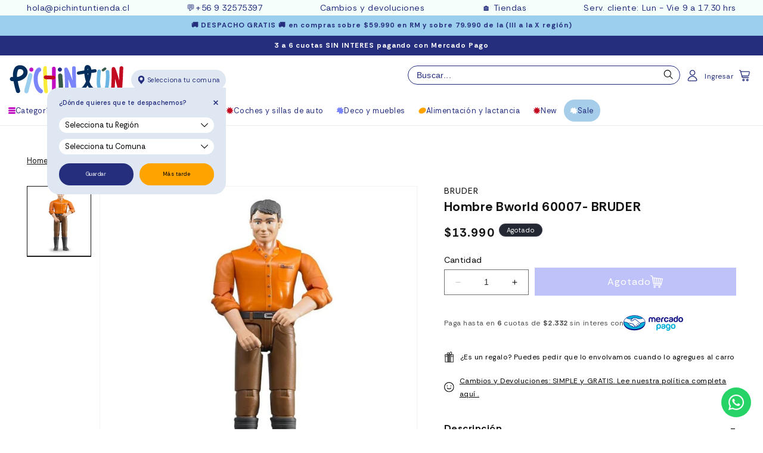

--- FILE ---
content_type: text/html; charset=utf-8
request_url: https://www.pichintun.com/products/camion-bomberos-con-escalera-y-bomba-mack-granite-02821-escala-1-16-bruder
body_size: 69990
content:
<!doctype html>
<html class="no-js" lang="es">
  <head>
    <meta charset="utf-8">
    <meta http-equiv="X-UA-Compatible" content="IE=edge">
    <meta name="viewport" content="width=device-width, initial-scale=1, maximum-scale=1">
    <meta name="theme-color" content=""><link rel="icon" type="image/png" href="//www.pichintun.com/cdn/shop/files/Pichintun-favicon-P-circulo_a2bef181-f706-45e2-ba8b-7eeee1882d18.png?crop=center&height=32&v=1738749034&width=32"><link rel="preconnect" href="https://fonts.shopifycdn.com" crossorigin>


    


    <script src="//www.pichintun.com/cdn/shop/t/43/assets/constants.js?v=58251544750838685771739976873" defer="defer"></script>
    <script src="//www.pichintun.com/cdn/shop/t/43/assets/pubsub.js?v=158357773527763999511739976873" defer="defer"></script>
    <script src="//www.pichintun.com/cdn/shop/t/43/assets/global.js?v=174265002982414298401747234368" defer="defer"></script><script>window.performance && window.performance.mark && window.performance.mark('shopify.content_for_header.start');</script><meta name="google-site-verification" content="oSEucgsiksYT8Ho1kP5Hq-CZc3TMoW35qIoBhwylJAo">
<meta name="google-site-verification" content="Xd53Xi-f50vQ-jSPXYc02rTcohTRbSaKth3fj8vtX-c">
<meta name="facebook-domain-verification" content="fl1gzfg0lkxqcz94l1lca5ne6jkz97">
<meta id="shopify-digital-wallet" name="shopify-digital-wallet" content="/8101494842/digital_wallets/dialog">
<link rel="alternate" type="application/json+oembed" href="https://www.pichintun.com/products/camion-bomberos-con-escalera-y-bomba-mack-granite-02821-escala-1-16-bruder.oembed">
<script async="async" src="/checkouts/internal/preloads.js?locale=es-CL"></script>
<script id="shopify-features" type="application/json">{"accessToken":"73db60b61a70588ec01539d2eb510e96","betas":["rich-media-storefront-analytics"],"domain":"www.pichintun.com","predictiveSearch":true,"shopId":8101494842,"locale":"es"}</script>
<script>var Shopify = Shopify || {};
Shopify.shop = "pichintun.myshopify.com";
Shopify.locale = "es";
Shopify.currency = {"active":"CLP","rate":"1.0"};
Shopify.country = "CL";
Shopify.theme = {"name":"NUEVA PLANTILLA lab51-theme-dawn-GAEA","id":142203224239,"schema_name":"Dawn51 - Lab51","schema_version":"5.12.14","theme_store_id":null,"role":"main"};
Shopify.theme.handle = "null";
Shopify.theme.style = {"id":null,"handle":null};
Shopify.cdnHost = "www.pichintun.com/cdn";
Shopify.routes = Shopify.routes || {};
Shopify.routes.root = "/";</script>
<script type="module">!function(o){(o.Shopify=o.Shopify||{}).modules=!0}(window);</script>
<script>!function(o){function n(){var o=[];function n(){o.push(Array.prototype.slice.apply(arguments))}return n.q=o,n}var t=o.Shopify=o.Shopify||{};t.loadFeatures=n(),t.autoloadFeatures=n()}(window);</script>
<script id="shop-js-analytics" type="application/json">{"pageType":"product"}</script>
<script defer="defer" async type="module" src="//www.pichintun.com/cdn/shopifycloud/shop-js/modules/v2/client.init-shop-cart-sync_CvZOh8Af.es.esm.js"></script>
<script defer="defer" async type="module" src="//www.pichintun.com/cdn/shopifycloud/shop-js/modules/v2/chunk.common_3Rxs6Qxh.esm.js"></script>
<script type="module">
  await import("//www.pichintun.com/cdn/shopifycloud/shop-js/modules/v2/client.init-shop-cart-sync_CvZOh8Af.es.esm.js");
await import("//www.pichintun.com/cdn/shopifycloud/shop-js/modules/v2/chunk.common_3Rxs6Qxh.esm.js");

  window.Shopify.SignInWithShop?.initShopCartSync?.({"fedCMEnabled":true,"windoidEnabled":true});

</script>
<script>(function() {
  var isLoaded = false;
  function asyncLoad() {
    if (isLoaded) return;
    isLoaded = true;
    var urls = ["https:\/\/cdn.nfcube.com\/f50c4fbc6971949e00b4125f87147a99.js?shop=pichintun.myshopify.com","https:\/\/loox.io\/widget\/E1xfnKKPmT\/loox.1666095761243.js?shop=pichintun.myshopify.com","\/\/searchserverapi1.com\/widgets\/shopify\/init.js?a=7j6a9V2r9e\u0026shop=pichintun.myshopify.com","https:\/\/cdn.shopify.com\/s\/files\/1\/0081\/0149\/4842\/t\/43\/assets\/yoast-active-script.js?v=1749583546\u0026shop=pichintun.myshopify.com"];
    for (var i = 0; i < urls.length; i++) {
      var s = document.createElement('script');
      s.type = 'text/javascript';
      s.async = true;
      s.src = urls[i];
      var x = document.getElementsByTagName('script')[0];
      x.parentNode.insertBefore(s, x);
    }
  };
  if(window.attachEvent) {
    window.attachEvent('onload', asyncLoad);
  } else {
    window.addEventListener('load', asyncLoad, false);
  }
})();</script>
<script id="__st">var __st={"a":8101494842,"offset":-10800,"reqid":"f84f4c4e-3208-4c67-af36-b7c2f054d9ad-1768727252","pageurl":"www.pichintun.com\/products\/camion-bomberos-con-escalera-y-bomba-mack-granite-02821-escala-1-16-bruder","u":"6b123cf26a35","p":"product","rtyp":"product","rid":6830107394223};</script>
<script>window.ShopifyPaypalV4VisibilityTracking = true;</script>
<script id="captcha-bootstrap">!function(){'use strict';const t='contact',e='account',n='new_comment',o=[[t,t],['blogs',n],['comments',n],[t,'customer']],c=[[e,'customer_login'],[e,'guest_login'],[e,'recover_customer_password'],[e,'create_customer']],r=t=>t.map((([t,e])=>`form[action*='/${t}']:not([data-nocaptcha='true']) input[name='form_type'][value='${e}']`)).join(','),a=t=>()=>t?[...document.querySelectorAll(t)].map((t=>t.form)):[];function s(){const t=[...o],e=r(t);return a(e)}const i='password',u='form_key',d=['recaptcha-v3-token','g-recaptcha-response','h-captcha-response',i],f=()=>{try{return window.sessionStorage}catch{return}},m='__shopify_v',_=t=>t.elements[u];function p(t,e,n=!1){try{const o=window.sessionStorage,c=JSON.parse(o.getItem(e)),{data:r}=function(t){const{data:e,action:n}=t;return t[m]||n?{data:e,action:n}:{data:t,action:n}}(c);for(const[e,n]of Object.entries(r))t.elements[e]&&(t.elements[e].value=n);n&&o.removeItem(e)}catch(o){console.error('form repopulation failed',{error:o})}}const l='form_type',E='cptcha';function T(t){t.dataset[E]=!0}const w=window,h=w.document,L='Shopify',v='ce_forms',y='captcha';let A=!1;((t,e)=>{const n=(g='f06e6c50-85a8-45c8-87d0-21a2b65856fe',I='https://cdn.shopify.com/shopifycloud/storefront-forms-hcaptcha/ce_storefront_forms_captcha_hcaptcha.v1.5.2.iife.js',D={infoText:'Protegido por hCaptcha',privacyText:'Privacidad',termsText:'Términos'},(t,e,n)=>{const o=w[L][v],c=o.bindForm;if(c)return c(t,g,e,D).then(n);var r;o.q.push([[t,g,e,D],n]),r=I,A||(h.body.append(Object.assign(h.createElement('script'),{id:'captcha-provider',async:!0,src:r})),A=!0)});var g,I,D;w[L]=w[L]||{},w[L][v]=w[L][v]||{},w[L][v].q=[],w[L][y]=w[L][y]||{},w[L][y].protect=function(t,e){n(t,void 0,e),T(t)},Object.freeze(w[L][y]),function(t,e,n,w,h,L){const[v,y,A,g]=function(t,e,n){const i=e?o:[],u=t?c:[],d=[...i,...u],f=r(d),m=r(i),_=r(d.filter((([t,e])=>n.includes(e))));return[a(f),a(m),a(_),s()]}(w,h,L),I=t=>{const e=t.target;return e instanceof HTMLFormElement?e:e&&e.form},D=t=>v().includes(t);t.addEventListener('submit',(t=>{const e=I(t);if(!e)return;const n=D(e)&&!e.dataset.hcaptchaBound&&!e.dataset.recaptchaBound,o=_(e),c=g().includes(e)&&(!o||!o.value);(n||c)&&t.preventDefault(),c&&!n&&(function(t){try{if(!f())return;!function(t){const e=f();if(!e)return;const n=_(t);if(!n)return;const o=n.value;o&&e.removeItem(o)}(t);const e=Array.from(Array(32),(()=>Math.random().toString(36)[2])).join('');!function(t,e){_(t)||t.append(Object.assign(document.createElement('input'),{type:'hidden',name:u})),t.elements[u].value=e}(t,e),function(t,e){const n=f();if(!n)return;const o=[...t.querySelectorAll(`input[type='${i}']`)].map((({name:t})=>t)),c=[...d,...o],r={};for(const[a,s]of new FormData(t).entries())c.includes(a)||(r[a]=s);n.setItem(e,JSON.stringify({[m]:1,action:t.action,data:r}))}(t,e)}catch(e){console.error('failed to persist form',e)}}(e),e.submit())}));const S=(t,e)=>{t&&!t.dataset[E]&&(n(t,e.some((e=>e===t))),T(t))};for(const o of['focusin','change'])t.addEventListener(o,(t=>{const e=I(t);D(e)&&S(e,y())}));const B=e.get('form_key'),M=e.get(l),P=B&&M;t.addEventListener('DOMContentLoaded',(()=>{const t=y();if(P)for(const e of t)e.elements[l].value===M&&p(e,B);[...new Set([...A(),...v().filter((t=>'true'===t.dataset.shopifyCaptcha))])].forEach((e=>S(e,t)))}))}(h,new URLSearchParams(w.location.search),n,t,e,['guest_login'])})(!1,!0)}();</script>
<script integrity="sha256-4kQ18oKyAcykRKYeNunJcIwy7WH5gtpwJnB7kiuLZ1E=" data-source-attribution="shopify.loadfeatures" defer="defer" src="//www.pichintun.com/cdn/shopifycloud/storefront/assets/storefront/load_feature-a0a9edcb.js" crossorigin="anonymous"></script>
<script data-source-attribution="shopify.dynamic_checkout.dynamic.init">var Shopify=Shopify||{};Shopify.PaymentButton=Shopify.PaymentButton||{isStorefrontPortableWallets:!0,init:function(){window.Shopify.PaymentButton.init=function(){};var t=document.createElement("script");t.src="https://www.pichintun.com/cdn/shopifycloud/portable-wallets/latest/portable-wallets.es.js",t.type="module",document.head.appendChild(t)}};
</script>
<script data-source-attribution="shopify.dynamic_checkout.buyer_consent">
  function portableWalletsHideBuyerConsent(e){var t=document.getElementById("shopify-buyer-consent"),n=document.getElementById("shopify-subscription-policy-button");t&&n&&(t.classList.add("hidden"),t.setAttribute("aria-hidden","true"),n.removeEventListener("click",e))}function portableWalletsShowBuyerConsent(e){var t=document.getElementById("shopify-buyer-consent"),n=document.getElementById("shopify-subscription-policy-button");t&&n&&(t.classList.remove("hidden"),t.removeAttribute("aria-hidden"),n.addEventListener("click",e))}window.Shopify?.PaymentButton&&(window.Shopify.PaymentButton.hideBuyerConsent=portableWalletsHideBuyerConsent,window.Shopify.PaymentButton.showBuyerConsent=portableWalletsShowBuyerConsent);
</script>
<script data-source-attribution="shopify.dynamic_checkout.cart.bootstrap">document.addEventListener("DOMContentLoaded",(function(){function t(){return document.querySelector("shopify-accelerated-checkout-cart, shopify-accelerated-checkout")}if(t())Shopify.PaymentButton.init();else{new MutationObserver((function(e,n){t()&&(Shopify.PaymentButton.init(),n.disconnect())})).observe(document.body,{childList:!0,subtree:!0})}}));
</script>
<script id="sections-script" data-sections="header" defer="defer" src="//www.pichintun.com/cdn/shop/t/43/compiled_assets/scripts.js?79886"></script>
<script>window.performance && window.performance.mark && window.performance.mark('shopify.content_for_header.end');</script>


    <link rel="preconnect" href="https://fonts.googleapis.com">
    <link rel="preconnect" href="https://fonts.gstatic.com" crossorigin>
    <link href="https://fonts.googleapis.com/css2?family=Rethink+Sans:ital,wght@0,400..800;1,400..800&display=swap" rel="stylesheet">

    <style data-shopify>
      @font-face {
  font-family: Assistant;
  font-weight: 400;
  font-style: normal;
  font-display: swap;
  src: url("//www.pichintun.com/cdn/fonts/assistant/assistant_n4.9120912a469cad1cc292572851508ca49d12e768.woff2") format("woff2"),
       url("//www.pichintun.com/cdn/fonts/assistant/assistant_n4.6e9875ce64e0fefcd3f4446b7ec9036b3ddd2985.woff") format("woff");
}

      @font-face {
  font-family: Assistant;
  font-weight: 700;
  font-style: normal;
  font-display: swap;
  src: url("//www.pichintun.com/cdn/fonts/assistant/assistant_n7.bf44452348ec8b8efa3aa3068825305886b1c83c.woff2") format("woff2"),
       url("//www.pichintun.com/cdn/fonts/assistant/assistant_n7.0c887fee83f6b3bda822f1150b912c72da0f7b64.woff") format("woff");
}

      
      
      @font-face {
  font-family: Assistant;
  font-weight: 400;
  font-style: normal;
  font-display: swap;
  src: url("//www.pichintun.com/cdn/fonts/assistant/assistant_n4.9120912a469cad1cc292572851508ca49d12e768.woff2") format("woff2"),
       url("//www.pichintun.com/cdn/fonts/assistant/assistant_n4.6e9875ce64e0fefcd3f4446b7ec9036b3ddd2985.woff") format("woff");
}


      
        :root,
        .color-background-1 {
          --color-background: 255,255,255;
        
          --gradient-background: #ffffff;
        

        

        --color-foreground: 18,18,18;
        --color-background-contrast: 191,191,191;
        --color-shadow: 18,18,18;
        --color-button: 18,18,18;
        --color-button-text: 255,255,255;
        --color-secondary-button: 255,255,255;
        --color-secondary-button-text: 18,18,18;
        --color-link: 18,18,18;
        --color-badge-foreground: 18,18,18;
        --color-badge-background: 255,255,255;
        --color-badge-border: 18,18,18;
        --payment-terms-background-color: rgb(255 255 255);
      }
      
        
        .color-background-2 {
          --color-background: 243,243,243;
        
          --gradient-background: #f3f3f3;
        

        

        --color-foreground: 18,18,18;
        --color-background-contrast: 179,179,179;
        --color-shadow: 18,18,18;
        --color-button: 18,18,18;
        --color-button-text: 243,243,243;
        --color-secondary-button: 243,243,243;
        --color-secondary-button-text: 18,18,18;
        --color-link: 18,18,18;
        --color-badge-foreground: 18,18,18;
        --color-badge-background: 243,243,243;
        --color-badge-border: 18,18,18;
        --payment-terms-background-color: rgb(243 243 243);
      }
      
        
        .color-inverse {
          --color-background: 36,40,51;
        
          --gradient-background: #242833;
        

        

        --color-foreground: 255,255,255;
        --color-background-contrast: 47,52,66;
        --color-shadow: 18,18,18;
        --color-button: 255,255,255;
        --color-button-text: 0,0,0;
        --color-secondary-button: 36,40,51;
        --color-secondary-button-text: 255,255,255;
        --color-link: 255,255,255;
        --color-badge-foreground: 255,255,255;
        --color-badge-background: 36,40,51;
        --color-badge-border: 255,255,255;
        --payment-terms-background-color: rgb(36 40 51);
      }
      
        
        .color-accent-1 {
          --color-background: 0,0,0;
        
          --gradient-background: rgba(0,0,0,0);
        

        

        --color-foreground: 255,255,255;
        --color-background-contrast: 128,128,128;
        --color-shadow: 18,18,18;
        --color-button: 255,255,255;
        --color-button-text: 18,18,18;
        --color-secondary-button: 0,0,0;
        --color-secondary-button-text: 255,255,255;
        --color-link: 255,255,255;
        --color-badge-foreground: 255,255,255;
        --color-badge-background: 0,0,0;
        --color-badge-border: 255,255,255;
        --payment-terms-background-color: rgb(0 0 0);
      }
      
        
        .color-accent-2 {
          --color-background: 51,79,180;
        
          --gradient-background: #334fb4;
        

        

        --color-foreground: 255,255,255;
        --color-background-contrast: 23,35,81;
        --color-shadow: 18,18,18;
        --color-button: 255,255,255;
        --color-button-text: 51,79,180;
        --color-secondary-button: 51,79,180;
        --color-secondary-button-text: 255,255,255;
        --color-link: 255,255,255;
        --color-badge-foreground: 255,255,255;
        --color-badge-background: 51,79,180;
        --color-badge-border: 255,255,255;
        --payment-terms-background-color: rgb(51 79 180);
      }
      
        
        .color-scheme-142ac1e2-8852-4494-bc6a-c549ad81cf87 {
          --color-background: 255,255,255;
        
          --gradient-background: #ffffff;
        

        

        --color-foreground: 18,18,18;
        --color-background-contrast: 191,191,191;
        --color-shadow: 18,18,18;
        --color-button: 18,18,18;
        --color-button-text: 255,255,255;
        --color-secondary-button: 255,255,255;
        --color-secondary-button-text: 18,18,18;
        --color-link: 18,18,18;
        --color-badge-foreground: 18,18,18;
        --color-badge-background: 255,255,255;
        --color-badge-border: 18,18,18;
        --payment-terms-background-color: rgb(255 255 255);
      }
      
        
        .color-scheme-8de5228c-af32-494d-abab-a115f8f1d90a {
          --color-background: 156,207,237;
        
          --gradient-background: #9ccfed;
        

        

        --color-foreground: 36,46,125;
        --color-background-contrast: 48,155,217;
        --color-shadow: 18,18,18;
        --color-button: 18,18,18;
        --color-button-text: 255,255,255;
        --color-secondary-button: 156,207,237;
        --color-secondary-button-text: 18,18,18;
        --color-link: 18,18,18;
        --color-badge-foreground: 36,46,125;
        --color-badge-background: 156,207,237;
        --color-badge-border: 36,46,125;
        --payment-terms-background-color: rgb(156 207 237);
      }
      
        
        .color-scheme-beb57487-d690-4f68-9fc8-b57409746030 {
          --color-background: 255,255,255;
        
          --gradient-background: #ffffff;
        

        

        --color-foreground: 18,18,18;
        --color-background-contrast: 191,191,191;
        --color-shadow: 18,18,18;
        --color-button: 18,18,18;
        --color-button-text: 255,255,255;
        --color-secondary-button: 255,255,255;
        --color-secondary-button-text: 18,18,18;
        --color-link: 18,18,18;
        --color-badge-foreground: 18,18,18;
        --color-badge-background: 255,255,255;
        --color-badge-border: 18,18,18;
        --payment-terms-background-color: rgb(255 255 255);
      }
      
        
        .color-scheme-83445725-6112-4d87-898b-3abf72ebcaaa {
          --color-background: 255,255,255;
        
          --gradient-background: #ffffff;
        

        

        --color-foreground: 36,46,125;
        --color-background-contrast: 191,191,191;
        --color-shadow: 18,18,18;
        --color-button: 18,18,18;
        --color-button-text: 255,255,255;
        --color-secondary-button: 255,255,255;
        --color-secondary-button-text: 18,18,18;
        --color-link: 18,18,18;
        --color-badge-foreground: 36,46,125;
        --color-badge-background: 255,255,255;
        --color-badge-border: 36,46,125;
        --payment-terms-background-color: rgb(255 255 255);
      }
      
        
        .color-scheme-99320c90-e94f-4920-9872-4ae02055831e {
          --color-background: 194,13,194;
        
          --gradient-background: #c20dc2;
        

        

        --color-foreground: 255,255,255;
        --color-background-contrast: 75,5,75;
        --color-shadow: 194,13,194;
        --color-button: 194,13,194;
        --color-button-text: 255,255,255;
        --color-secondary-button: 194,13,194;
        --color-secondary-button-text: 194,13,194;
        --color-link: 194,13,194;
        --color-badge-foreground: 255,255,255;
        --color-badge-background: 194,13,194;
        --color-badge-border: 255,255,255;
        --payment-terms-background-color: rgb(194 13 194);
      }
      

      body, .color-background-1, .color-background-2, .color-inverse, .color-accent-1, .color-accent-2, .color-scheme-142ac1e2-8852-4494-bc6a-c549ad81cf87, .color-scheme-8de5228c-af32-494d-abab-a115f8f1d90a, .color-scheme-beb57487-d690-4f68-9fc8-b57409746030, .color-scheme-83445725-6112-4d87-898b-3abf72ebcaaa, .color-scheme-99320c90-e94f-4920-9872-4ae02055831e {
        color: rgba(var(--color-foreground), 0.75);
        background-color: rgb(var(--color-background));
      }

      :root {
        --font-body-family: "Rethink Sans", sans-serif;
        --font-body-style: normal;
        --font-body-weight: 400;
        --font-body-weight-bold: 700;

        --font-heading-family: "Rethink Sans", sans-serif;
        --font-heading-style: normal;
        --font-heading-weight: 700;

        --font-body-scale: 0.9;
        --font-heading-scale: 1.0;

        --media-padding: px;
        --media-border-opacity: 0.05;
        --media-border-width: 1px;
        --media-radius: 0px;
        --media-shadow-opacity: 0.0;
        --media-shadow-horizontal-offset: 0px;
        --media-shadow-vertical-offset: 4px;
        --media-shadow-blur-radius: 5px;
        --media-shadow-visible: 0;

        --page-width: 150rem;
        --page-width-margin: 0rem;

        --product-card-image-padding: 0.0rem;
        --product-card-corner-radius: 0.0rem;
        --product-card-text-alignment: left;
        --product-card-border-width: 0.0rem;
        --product-card-border-opacity: 0.1;
        --product-card-shadow-opacity: 0.0;
        --product-card-shadow-visible: 0;
        --product-card-shadow-horizontal-offset: 0.0rem;
        --product-card-shadow-vertical-offset: 0.4rem;
        --product-card-shadow-blur-radius: 0.5rem;

        --collection-card-image-padding: 0.0rem;
        --collection-card-corner-radius: 0.0rem;
        --collection-card-text-alignment: left;
        --collection-card-border-width: 0.0rem;
        --collection-card-border-opacity: 0.1;
        --collection-card-shadow-opacity: 0.0;
        --collection-card-shadow-visible: 0;
        --collection-card-shadow-horizontal-offset: 0.0rem;
        --collection-card-shadow-vertical-offset: 0.4rem;
        --collection-card-shadow-blur-radius: 0.5rem;

        --blog-card-image-padding: 0.0rem;
        --blog-card-corner-radius: 0.0rem;
        --blog-card-text-alignment: left;
        --blog-card-border-width: 0.0rem;
        --blog-card-border-opacity: 0.1;
        --blog-card-shadow-opacity: 0.0;
        --blog-card-shadow-visible: 0;
        --blog-card-shadow-horizontal-offset: 0.0rem;
        --blog-card-shadow-vertical-offset: 0.4rem;
        --blog-card-shadow-blur-radius: 0.5rem;

        --badge-corner-radius: 4.0rem;

        --popup-border-width: 1px;
        --popup-border-opacity: 0.1;
        --popup-corner-radius: 0px;
        --popup-shadow-opacity: 0.0;
        --popup-shadow-horizontal-offset: 0px;
        --popup-shadow-vertical-offset: 4px;
        --popup-shadow-blur-radius: 5px;

        --drawer-border-width: 1px;
        --drawer-border-opacity: 0.1;
        --drawer-shadow-opacity: 0.0;
        --drawer-shadow-horizontal-offset: 0px;
        --drawer-shadow-vertical-offset: 4px;
        --drawer-shadow-blur-radius: 5px;

        --spacing-sections-desktop: 0px;
        --spacing-sections-mobile: 0px;

        --grid-desktop-vertical-spacing: 8px;
        --grid-desktop-horizontal-spacing: 8px;
        --grid-mobile-vertical-spacing: 4px;
        --grid-mobile-horizontal-spacing: 4px;

        --text-boxes-border-opacity: 0.1;
        --text-boxes-border-width: 0px;
        --text-boxes-radius: 0px;
        --text-boxes-shadow-opacity: 0.0;
        --text-boxes-shadow-visible: 0;
        --text-boxes-shadow-horizontal-offset: 0px;
        --text-boxes-shadow-vertical-offset: 4px;
        --text-boxes-shadow-blur-radius: 5px;

        --buttons-radius: 0px;
        --buttons-radius-outset: 0px;
        --buttons-border-width: 0px;
        --buttons-border-opacity: 1.0;
        --buttons-shadow-opacity: 0.0;
        --buttons-shadow-visible: 0;
        --buttons-shadow-horizontal-offset: 0px;
        --buttons-shadow-vertical-offset: 4px;
        --buttons-shadow-blur-radius: 5px;
        --buttons-border-offset: 0px;

        --inputs-radius: 0px;
        --inputs-border-width: 1px;
        --inputs-border-opacity: 0.55;
        --inputs-shadow-opacity: 0.0;
        --inputs-shadow-horizontal-offset: 0px;
        --inputs-margin-offset: 0px;
        --inputs-shadow-vertical-offset: 4px;
        --inputs-shadow-blur-radius: 5px;
        --inputs-radius-outset: 0px;

        --variant-pills-radius: 40px;
        --variant-pills-border-width: 1px;
        --variant-pills-border-opacity: 0.55;
        --variant-pills-shadow-opacity: 0.0;
        --variant-pills-shadow-horizontal-offset: 0px;
        --variant-pills-shadow-vertical-offset: 4px;
        --variant-pills-shadow-blur-radius: 5px;

        /*** L A B 5 1   N U E V O ***/

        /* Botón Primario */

        --button_back_color: #7c85f2;
        --button_border_color: 124, 133, 242;
        --button_text_color: #ffffff;
        --button_shadow_color: 255, 255, 255;

        --button_back_color_hover: #c0c7f6;
        --button_border_color_hover: 192, 199, 246;
        --button_text_color_hover: #fcfcfc;
        --button_shadow_color_hover: 255, 255, 255;

        /* Botón Secundario */

        --secondary_button_back_color: #7c85f2;
        --secondary_button_border_color: 0, 0, 0;
        --secondary_button_text_color: #ffffff;
        --secondary_button_shadow_color: 0, 0, 0;

        --secondary_button_back_color_hover: #c0c7f6;
        --secondary_button_border_color_hover: 192, 199, 246;
        --secondary_button_text_color_hover: #ffffff;
        --secondary_button_shadow_color_hover: 0, 0, 0;

        /* Offset Hover */

        --shadow-horizontal-offset-hover: 10px;
        --shadow-vertical-offset-hover: 10px;

        /* Pills Colors */

        --pills_border_color: 243, 200, 175;
        --pills_background_color: #f3c8af;
        --pills_text_color: #000000;
        --pills_shadow_color: 0, 0, 0;

        --pills_border_color_hover: 209, 106, 29;
        --pills_background_color_hover: #d16a1d;
        --pills_text_color_hover: #ffffff;
        --pills_shadow_color_hover: 0, 0, 0;

        --pills_border_color_checked: 209, 106, 29;
        --pills_background_color_checked: #d16a1d;
        --pills_text_color_checked: #ffffff;
        --pills_shadow_color_checked: 0, 0, 0;

        /* Input Colors */

        --inputs_background_color: #ffffff;
        --inputs_border_color: 0, 0, 0;
        --inputs_text_color: #000000;
        --inputs_shadow_color: 0, 0, 0;

        --inputs_background_color_hover: #f2f2f2;
        --inputs_border_color_hover: 0, 0, 0;
        --inputs_text_color_hover: #000000;
        --inputs_shadow_color_hover: 0, 0, 0;

        /* Card Colors */

        --card_border_color: 255, 248, 245;

        /* Fam Colors*/

        --fam_border_color: #5D5D5D;
        --fam_border_color_select: #000000;
        --fam_collection_image_size: 100%;
        --fam_product_toggle_background: #5D5D5D;
        --fam_product_toggle_color: #ffffff;
      }

      *,
      *::before,
      *::after {
        box-sizing: inherit;
      }

      html {
        box-sizing: border-box;
        font-size: calc(var(--font-body-scale) * 62.5%);
        height: 100%;
      }

      body {
        display: grid;
        grid-template-rows: auto auto 1fr auto;
        grid-template-columns: 100%;
        min-height: 100%;
        margin: 0;
        font-size: 1.5rem;
        letter-spacing: 0.06rem;
        line-height: calc(1 + 0.8 / var(--font-body-scale));
        font-family: var(--font-body-family);
        font-style: var(--font-body-style);
        font-weight: var(--font-body-weight);
      }

      @media screen and (min-width: 750px) {
        body {
          font-size: 1.6rem;
        }
      }
    </style>

    <link href="//www.pichintun.com/cdn/shop/t/43/assets/lab51-grid.css?v=27473631993031411921739976873" rel="stylesheet" type="text/css" media="all" />
    <link href="//www.pichintun.com/cdn/shop/t/43/assets/base.css?v=36232175148822782541753108823" rel="stylesheet" type="text/css" media="all" />

      <link rel="preload" as="font" href="//www.pichintun.com/cdn/fonts/assistant/assistant_n4.9120912a469cad1cc292572851508ca49d12e768.woff2" type="font/woff2" crossorigin>
      

      <link rel="preload" as="font" href="//www.pichintun.com/cdn/fonts/assistant/assistant_n4.9120912a469cad1cc292572851508ca49d12e768.woff2" type="font/woff2" crossorigin>
      
<link
        rel="stylesheet"
        href="//www.pichintun.com/cdn/shop/t/43/assets/component-predictive-search.css?v=146667546555085180871739976873"
        media="print"
        onload="this.media='all'"
      ><script>
      document.documentElement.className = document.documentElement.className.replace('no-js', 'js');
      if (Shopify.designMode) {
        document.documentElement.classList.add('shopify-design-mode');
      }
    </script>
    <link rel="stylesheet" href="https://cdn.jsdelivr.net/npm/swiper@9/swiper-bundle.min.css">
    <script src="https://cdn.jsdelivr.net/npm/swiper@9/swiper-bundle.min.js"></script>
    <script src="https://ajax.googleapis.com/ajax/libs/jquery/2.2.4/jquery.min.js"></script>
  <!-- BEGIN app block: shopify://apps/frequently-bought/blocks/app-embed-block/b1a8cbea-c844-4842-9529-7c62dbab1b1f --><script>
    window.codeblackbelt = window.codeblackbelt || {};
    window.codeblackbelt.shop = window.codeblackbelt.shop || 'pichintun.myshopify.com';
    
        window.codeblackbelt.productId = 6830107394223;</script><script src="//cdn.codeblackbelt.com/widgets/frequently-bought-together/main.min.js?version=2026011806-0300" async></script>
 <!-- END app block --><!-- BEGIN app block: shopify://apps/yoast-seo/blocks/metatags/7c777011-bc88-4743-a24e-64336e1e5b46 -->
<!-- This site is optimized with Yoast SEO for Shopify -->
<title>Camión bomberos con escalera y bomba MACK Granite 02821 - Escala 1:16- - Pichintun</title>
<meta name="description" content="Encuentra en Pichintun la increíble linea de transportes a escala de la marca Alemana Bruder. Este y muchos otros productos al mejor precio y con despacho a todo Chile" />
<link rel="canonical" href="https://www.pichintun.com/products/camion-bomberos-con-escalera-y-bomba-mack-granite-02821-escala-1-16-bruder" />
<meta name="robots" content="index, follow, max-image-preview:large, max-snippet:-1, max-video-preview:-1" />
<meta property="og:site_name" content="Pichintun" />
<meta property="og:url" content="https://www.pichintun.com/products/camion-bomberos-con-escalera-y-bomba-mack-granite-02821-escala-1-16-bruder" />
<meta property="og:locale" content="es_ES" />
<meta property="og:type" content="product" />
<meta property="og:title" content="Camión bomberos con escalera y bomba MACK Granite 02821 - Escala 1:16- - Pichintun" />
<meta property="og:description" content="Encuentra en Pichintun la increíble linea de transportes a escala de la marca Alemana Bruder. Este y muchos otros productos al mejor precio y con despacho a todo Chile" />
<meta property="og:image" content="https://www.pichintun.com/cdn/shop/products/bruder-transportes-camion-bomberos-con-escalera-y-bomba-mack-granite-02821-escala-1-16-bruder-bru02821-30483535069359.png?v=1628116359" />
<meta property="og:image:height" content="1080" />
<meta property="og:image:width" content="1080" />
<meta property="og:availability" content="instock" />
<meta property="product:availability" content="instock" />
<meta property="product:condition" content="new" />
<meta property="product:price:amount" content="154990.0" />
<meta property="product:price:currency" content="CLP" />
<meta property="product:retailer_item_id" content="BRU02821" />
<meta name="twitter:card" content="summary_large_image" />
<script type="application/ld+json" id="yoast-schema-graph">
{
  "@context": "https://schema.org",
  "@graph": [
    {
      "@type": "WebSite",
      "@id": "https://www.pichintun.com/#/schema/website/1",
      "url": "https://www.pichintun.com",
      "name": "Pichintun",
      "potentialAction": {
        "@type": "SearchAction",
        "target": "https://www.pichintun.com/search?q={search_term_string}",
        "query-input": "required name=search_term_string"
      },
      "inLanguage": "es"
    },
    {
      "@type": "ItemPage",
      "@id": "https:\/\/www.pichintun.com\/products\/camion-bomberos-con-escalera-y-bomba-mack-granite-02821-escala-1-16-bruder",
      "name": "Camión bomberos con escalera y bomba MACK Granite 02821 - Escala 1:16- - Pichintun",
      "description": "Encuentra en Pichintun la increíble linea de transportes a escala de la marca Alemana Bruder. Este y muchos otros productos al mejor precio y con despacho a todo Chile",
      "datePublished": "2021-07-20T21:07:51-04:00",
      "breadcrumb": {
        "@id": "https:\/\/www.pichintun.com\/products\/camion-bomberos-con-escalera-y-bomba-mack-granite-02821-escala-1-16-bruder\/#\/schema\/breadcrumb"
      },
      "primaryImageOfPage": {
        "@id": "https://www.pichintun.com/#/schema/ImageObject/22811914698927"
      },
      "image": [{
        "@id": "https://www.pichintun.com/#/schema/ImageObject/22811914698927"
      }],
      "isPartOf": {
        "@id": "https://www.pichintun.com/#/schema/website/1"
      },
      "url": "https:\/\/www.pichintun.com\/products\/camion-bomberos-con-escalera-y-bomba-mack-granite-02821-escala-1-16-bruder"
    },
    {
      "@type": "ImageObject",
      "@id": "https://www.pichintun.com/#/schema/ImageObject/22811914698927",
      "caption": "BRUDER Transportes Camión bomberos con escalera y bomba MACK Granite 02821  - Escala 1:16- BRUDER BRU02821",
      "inLanguage": "es",
      "width": 1080,
      "height": 1080,
      "url": "https:\/\/www.pichintun.com\/cdn\/shop\/products\/bruder-transportes-camion-bomberos-con-escalera-y-bomba-mack-granite-02821-escala-1-16-bruder-bru02821-30483535069359.png?v=1628116359",
      "contentUrl": "https:\/\/www.pichintun.com\/cdn\/shop\/products\/bruder-transportes-camion-bomberos-con-escalera-y-bomba-mack-granite-02821-escala-1-16-bruder-bru02821-30483535069359.png?v=1628116359"
    },
    {
      "@type": "ProductGroup",
      "@id": "https:\/\/www.pichintun.com\/products\/camion-bomberos-con-escalera-y-bomba-mack-granite-02821-escala-1-16-bruder\/#\/schema\/Product",
      "brand": [{
        "@type": "Brand",
        "name": "Bruder"
      }],
      "mainEntityOfPage": {
        "@id": "https:\/\/www.pichintun.com\/products\/camion-bomberos-con-escalera-y-bomba-mack-granite-02821-escala-1-16-bruder"
      },
      "name": "Camión bomberos con escalera y bomba MACK Granite 02821  - Escala 1:16- BRUDER",
      "description": "Encuentra en Pichintun la increíble linea de transportes a escala de la marca Alemana Bruder. Este y muchos otros productos al mejor precio y con despacho a todo Chile",
      "image": [{
        "@id": "https://www.pichintun.com/#/schema/ImageObject/22811914698927"
      }],
      "productGroupID": "6830107394223",
      "hasVariant": [
        {
          "@type": "Product",
          "@id": "https://www.pichintun.com/#/schema/Product/40264995340463",
          "name": "Camión bomberos con escalera y bomba MACK Granite 02821  - Escala 1:16- BRUDER",
          "sku": "BRU02821",
          "gtin": "4001702028213",
          "image": [{
            "@id": "https://www.pichintun.com/#/schema/ImageObject/22811914698927"
          }],
          "offers": {
            "@type": "Offer",
            "@id": "https://www.pichintun.com/#/schema/Offer/40264995340463",
            "availability": "https://schema.org/InStock",
            "priceSpecification": {
              "@type": "UnitPriceSpecification",
              "valueAddedTaxIncluded": true,
              "price": 154990.0,
              "priceCurrency": "CLP"
            },
            "url": "https:\/\/www.pichintun.com\/products\/camion-bomberos-con-escalera-y-bomba-mack-granite-02821-escala-1-16-bruder",
            "checkoutPageURLTemplate": "https:\/\/www.pichintun.com\/cart\/add?id=40264995340463\u0026quantity=1"
          }
        }
      ],
      "url": "https:\/\/www.pichintun.com\/products\/camion-bomberos-con-escalera-y-bomba-mack-granite-02821-escala-1-16-bruder"
    },
    {
      "@type": "BreadcrumbList",
      "@id": "https:\/\/www.pichintun.com\/products\/camion-bomberos-con-escalera-y-bomba-mack-granite-02821-escala-1-16-bruder\/#\/schema\/breadcrumb",
      "itemListElement": [
        {
          "@type": "ListItem",
          "name": "Pichintun",
          "item": "https:\/\/www.pichintun.com",
          "position": 1
        },
        {
          "@type": "ListItem",
          "name": "Camión bomberos con escalera y bomba MACK Granite 02821  - Escala 1:16- BRUDER",
          "position": 2
        }
      ]
    }

  ]}
</script>
<!--/ Yoast SEO -->
<!-- END app block --><!-- BEGIN app block: shopify://apps/klaviyo-email-marketing-sms/blocks/klaviyo-onsite-embed/2632fe16-c075-4321-a88b-50b567f42507 -->












  <script async src="https://static.klaviyo.com/onsite/js/TuiYQD/klaviyo.js?company_id=TuiYQD"></script>
  <script>!function(){if(!window.klaviyo){window._klOnsite=window._klOnsite||[];try{window.klaviyo=new Proxy({},{get:function(n,i){return"push"===i?function(){var n;(n=window._klOnsite).push.apply(n,arguments)}:function(){for(var n=arguments.length,o=new Array(n),w=0;w<n;w++)o[w]=arguments[w];var t="function"==typeof o[o.length-1]?o.pop():void 0,e=new Promise((function(n){window._klOnsite.push([i].concat(o,[function(i){t&&t(i),n(i)}]))}));return e}}})}catch(n){window.klaviyo=window.klaviyo||[],window.klaviyo.push=function(){var n;(n=window._klOnsite).push.apply(n,arguments)}}}}();</script>

  
    <script id="viewed_product">
      if (item == null) {
        var _learnq = _learnq || [];

        var MetafieldReviews = null
        var MetafieldYotpoRating = null
        var MetafieldYotpoCount = null
        var MetafieldLooxRating = null
        var MetafieldLooxCount = null
        var okendoProduct = null
        var okendoProductReviewCount = null
        var okendoProductReviewAverageValue = null
        try {
          // The following fields are used for Customer Hub recently viewed in order to add reviews.
          // This information is not part of __kla_viewed. Instead, it is part of __kla_viewed_reviewed_items
          MetafieldReviews = {};
          MetafieldYotpoRating = null
          MetafieldYotpoCount = null
          MetafieldLooxRating = null
          MetafieldLooxCount = null

          okendoProduct = null
          // If the okendo metafield is not legacy, it will error, which then requires the new json formatted data
          if (okendoProduct && 'error' in okendoProduct) {
            okendoProduct = null
          }
          okendoProductReviewCount = okendoProduct ? okendoProduct.reviewCount : null
          okendoProductReviewAverageValue = okendoProduct ? okendoProduct.reviewAverageValue : null
        } catch (error) {
          console.error('Error in Klaviyo onsite reviews tracking:', error);
        }

        var item = {
          Name: "Camión bomberos con escalera y bomba MACK Granite 02821  - Escala 1:16- BRUDER",
          ProductID: 6830107394223,
          Categories: ["3 a 5 años","5 a 7 años","7 años o más","All","Autos, Camiones , Pistas y más","Best Selling Products","Bruder","COLECCIONISTA","Descuentos Bruder , Schleich y más","Juguetería y mas","Los más vendidos","Marcas Propias Pichintun","Newest Products","Nuestra selección de 3 a 5 años","Nuestra Selección de 5 a 7 años","Nuestra Selección para 7 años o mas","Nuevos productos","OrderlyEmails - Recommended Products","Productos con HASTA 20% de descuento","revision precio","Sin descuento","Sobre $60.000","sobre 30000","Todas las Categorías","Todas las Edades","Todas las Marcas","Transportes","Vehículos de emergencia","Venta Especial"],
          ImageURL: "https://www.pichintun.com/cdn/shop/products/bruder-transportes-camion-bomberos-con-escalera-y-bomba-mack-granite-02821-escala-1-16-bruder-bru02821-30483535069359_grande.png?v=1628116359",
          URL: "https://www.pichintun.com/products/camion-bomberos-con-escalera-y-bomba-mack-granite-02821-escala-1-16-bruder",
          Brand: "Bruder",
          Price: "$154.990",
          Value: "154,990",
          CompareAtPrice: "$0"
        };
        _learnq.push(['track', 'Viewed Product', item]);
        _learnq.push(['trackViewedItem', {
          Title: item.Name,
          ItemId: item.ProductID,
          Categories: item.Categories,
          ImageUrl: item.ImageURL,
          Url: item.URL,
          Metadata: {
            Brand: item.Brand,
            Price: item.Price,
            Value: item.Value,
            CompareAtPrice: item.CompareAtPrice
          },
          metafields:{
            reviews: MetafieldReviews,
            yotpo:{
              rating: MetafieldYotpoRating,
              count: MetafieldYotpoCount,
            },
            loox:{
              rating: MetafieldLooxRating,
              count: MetafieldLooxCount,
            },
            okendo: {
              rating: okendoProductReviewAverageValue,
              count: okendoProductReviewCount,
            }
          }
        }]);
      }
    </script>
  




  <script>
    window.klaviyoReviewsProductDesignMode = false
  </script>







<!-- END app block --><!-- BEGIN app block: shopify://apps/power-tools-filter-menu/blocks/fonts/6ae6bf19-7d76-44e9-9e0e-5df155960acd --><!-- BEGIN app snippet: filter-menu-fonts-css --><style>
  
  
  
  .filter-group h4 {
    font-size: 13px;
    
    font-weight: 600;
  }
  .filter-group.pt-accordion-group h4:after {
    line-height: 17px;
  }
  .pt-filter-drawer .pt-filter-drawer-header {
    font-size: 13px;
    
    font-weight: 600;
  }
  .filter-group li a, .filter-group li a:visited, .filter-group .collection-count {
    font-size: 13px;
    
    font-weight: 100;
  }
  .filter-group li div {
    line-height: 30px;
  }
  .filter-menu-none-selected li a, .has_collection_counts a {
    margin-right: 32.5px;
  }
  
  .filter-menu .pt-display-dropdown .menu-trigger {
    font-size: 13px;
    
    font-weight: 100;
    padding: 0 26px 0 15px;
    line-height: 24px;
    height: 26px;
  }
  .pt-display-smallbox ul li .collection-name {
    font-size: 13px;
  }
</style>
<!-- END app snippet -->
<!-- END app block --><!-- BEGIN app block: shopify://apps/power-tools-filter-menu/blocks/accordions/6ae6bf19-7d76-44e9-9e0e-5df155960acd --><script>
  (window.powerToolsSettings = window.powerToolsSettings || {}).groupClasses = (window.powerToolsSettings.groupClasses || []).concat(["pt-accordion-group","pt-group-expanded"]);
  (window.powerToolsSettings = window.powerToolsSettings || {}).selectedClasses = (window.powerToolsSettings.selectedClasses || []).concat("pt-group-expanded");</script>
<!-- END app block --><!-- BEGIN app block: shopify://apps/power-tools-filter-menu/blocks/colors/6ae6bf19-7d76-44e9-9e0e-5df155960acd --><script>
  (window.powerToolsSettings = window.powerToolsSettings || {}).classes = (window.powerToolsSettings.classes || []).concat(["swatch-type-swatch"]);
</script>
<!-- BEGIN app snippet: filter-menu-colors-css --><style>
  .pt_hidden_by_embed { display: none!important; }

  .filter-menu {
    background-color: rgba(0,0,0,0);
    border-radius: 3px;
    padding: 0px;
    border: 1px solid rgba(0,0,0,0);
  }
  .filter-group .filter-clear {
    background-color: #eeeeee;
    color: #222222;
  }
  .filter-group .filter-clear:hover {
    background-color: #dddddd;
    color: #222222;
  }
  .filter-group h4 {
    color: #242e7d;
    border-bottom: 1px solid #dfe7f2;
  }
  .filter-group + .filter-group h4 {
    border-top: 1px solid rgba(0,0,0,0);
  }
  .filter-group li a {
    text-indent: -21px;
    padding-left: 21px;
  }
  .filter-group li a, .filter-group li a:visited, .filter-group .collection-count {
    color: #222222;
  }
  .filter-group .collection-count {
    color: #888888;
  }
  .filter-group li.selected a {
    color: #333333;
  }
  .filter-group li:hover a {
    color: #444444;
  }
  i.check-icon,
  .pt-display-dropdown .filter-clear,
  .pt-display-dropdown .menu-trigger:after,
  .filter-group h4:after {
    color: #888888;
  }
  .selected i.check-icon {
    color: #444444;
  }
  i.check-icon:before,
  .pt-display-dropdown .filter-clear:before {
    content: "\e824";
    vertical-align: middle;
    height: 17px;
    line-height: 17px;
    width: 17px;
    font-size: 15px;
  }
  .is-safari i.check-icon:before {
    vertical-align: bottom;
  }
  a:hover i.check-icon:before {
    content: "\e825";
  }
  .selected i.check-icon:before {
    content: "\e826";
  }
  .selected a:hover i.check-icon:before {
    content: "\e827";
  }
  
  .pt-display-swatch ul li .collection-name {
    min-height: 17px;
  
    width: 31px;
    min-height: 31px;
  
  }
  .pt-display-swatch i.check-icon:before {
    content: "\e812";
  
    height: 31px;
    line-height: 31px;
    width: 31px;
    font-size: 29px;
  
  }
  .pt-display-swatch a:hover i.check-icon:before {
    content: "\e813";
  }
  .pt-display-swatch .selected i.check-icon:before {
    content: "\e814";
  }
  .pt-display-swatch .selected a:hover i.check-icon:before {
    content: "\e815";
  }.pt-display-swatch ul .filter-active-color-royal-blue .collection-name .check-icon,
  .pt-display-swatch ul .filter-active-colour-royal-blue .collection-name .check-icon,
  .pt-display-swatch ul .filter-active-royal-blue .collection-name .check-icon,
  .pt-display-swatch ul .filter-active-color_royal-blue .collection-name .check-icon,
  .pt-display-swatch ul .filter-active-colour_royal-blue .collection-name .check-icon {
    color: #4169e1;
  }.pt-display-swatch ul .filter-active-color-ivory .collection-name .check-icon,
  .pt-display-swatch ul .filter-active-colour-ivory .collection-name .check-icon,
  .pt-display-swatch ul .filter-active-ivory .collection-name .check-icon,
  .pt-display-swatch ul .filter-active-color_ivory .collection-name .check-icon,
  .pt-display-swatch ul .filter-active-colour_ivory .collection-name .check-icon {
    color: #FFFFF0;
  }.pt-display-swatch ul .filter-active-color-lavender .collection-name .check-icon,
  .pt-display-swatch ul .filter-active-colour-lavender .collection-name .check-icon,
  .pt-display-swatch ul .filter-active-lavender .collection-name .check-icon,
  .pt-display-swatch ul .filter-active-color_lavender .collection-name .check-icon,
  .pt-display-swatch ul .filter-active-colour_lavender .collection-name .check-icon {
    color: #E6E6FA;
  }.pt-display-swatch ul .filter-active-color-lilac .collection-name .check-icon,
  .pt-display-swatch ul .filter-active-colour-lilac .collection-name .check-icon,
  .pt-display-swatch ul .filter-active-lilac .collection-name .check-icon,
  .pt-display-swatch ul .filter-active-color_lilac .collection-name .check-icon,
  .pt-display-swatch ul .filter-active-colour_lilac .collection-name .check-icon {
    color: #c8a2c8;
  }.pt-display-swatch ul .filter-active-color-plum .collection-name .check-icon,
  .pt-display-swatch ul .filter-active-colour-plum .collection-name .check-icon,
  .pt-display-swatch ul .filter-active-plum .collection-name .check-icon,
  .pt-display-swatch ul .filter-active-color_plum .collection-name .check-icon,
  .pt-display-swatch ul .filter-active-colour_plum .collection-name .check-icon {
    color: #DDA0DD;
  }.pt-display-swatch ul .filter-active-color-fuchsia .collection-name .check-icon,
  .pt-display-swatch ul .filter-active-colour-fuchsia .collection-name .check-icon,
  .pt-display-swatch ul .filter-active-fuchsia .collection-name .check-icon,
  .pt-display-swatch ul .filter-active-color_fuchsia .collection-name .check-icon,
  .pt-display-swatch ul .filter-active-colour_fuchsia .collection-name .check-icon {
    color: #FF00FF;
  }.pt-display-swatch ul .filter-active-color-magenta .collection-name .check-icon,
  .pt-display-swatch ul .filter-active-colour-magenta .collection-name .check-icon,
  .pt-display-swatch ul .filter-active-magenta .collection-name .check-icon,
  .pt-display-swatch ul .filter-active-color_magenta .collection-name .check-icon,
  .pt-display-swatch ul .filter-active-colour_magenta .collection-name .check-icon {
    color: #FF00FF;
  }.pt-display-swatch ul .filter-active-color-indigo .collection-name .check-icon,
  .pt-display-swatch ul .filter-active-colour-indigo .collection-name .check-icon,
  .pt-display-swatch ul .filter-active-indigo .collection-name .check-icon,
  .pt-display-swatch ul .filter-active-color_indigo .collection-name .check-icon,
  .pt-display-swatch ul .filter-active-colour_indigo .collection-name .check-icon {
    color: #4B0082;
  }.pt-display-swatch ul .filter-active-color-peach .collection-name .check-icon,
  .pt-display-swatch ul .filter-active-colour-peach .collection-name .check-icon,
  .pt-display-swatch ul .filter-active-peach .collection-name .check-icon,
  .pt-display-swatch ul .filter-active-color_peach .collection-name .check-icon,
  .pt-display-swatch ul .filter-active-colour_peach .collection-name .check-icon {
    color: #FFDAB9;
  }.pt-display-swatch ul .filter-active-color-grape .collection-name .check-icon,
  .pt-display-swatch ul .filter-active-colour-grape .collection-name .check-icon,
  .pt-display-swatch ul .filter-active-grape .collection-name .check-icon,
  .pt-display-swatch ul .filter-active-color_grape .collection-name .check-icon,
  .pt-display-swatch ul .filter-active-colour_grape .collection-name .check-icon {
    color: #8B008B;
  }.pt-display-swatch ul .filter-active-color-teal .collection-name .check-icon,
  .pt-display-swatch ul .filter-active-colour-teal .collection-name .check-icon,
  .pt-display-swatch ul .filter-active-teal .collection-name .check-icon,
  .pt-display-swatch ul .filter-active-color_teal .collection-name .check-icon,
  .pt-display-swatch ul .filter-active-colour_teal .collection-name .check-icon {
    color: #008080;
  }.pt-display-swatch ul .filter-active-color-cyan .collection-name .check-icon,
  .pt-display-swatch ul .filter-active-colour-cyan .collection-name .check-icon,
  .pt-display-swatch ul .filter-active-cyan .collection-name .check-icon,
  .pt-display-swatch ul .filter-active-color_cyan .collection-name .check-icon,
  .pt-display-swatch ul .filter-active-colour_cyan .collection-name .check-icon {
    color: #00FFFF;
  }.pt-display-swatch ul .filter-active-color-champagne .collection-name .check-icon,
  .pt-display-swatch ul .filter-active-colour-champagne .collection-name .check-icon,
  .pt-display-swatch ul .filter-active-champagne .collection-name .check-icon,
  .pt-display-swatch ul .filter-active-color_champagne .collection-name .check-icon,
  .pt-display-swatch ul .filter-active-colour_champagne .collection-name .check-icon {
    color: #fad6a5;
  }.pt-display-swatch ul .filter-active-color-beige .collection-name .check-icon,
  .pt-display-swatch ul .filter-active-colour-beige .collection-name .check-icon,
  .pt-display-swatch ul .filter-active-beige .collection-name .check-icon,
  .pt-display-swatch ul .filter-active-color_beige .collection-name .check-icon,
  .pt-display-swatch ul .filter-active-colour_beige .collection-name .check-icon {
    color: #e4caab;
  }.pt-display-swatch ul .filter-active-color-black .collection-name .check-icon,
  .pt-display-swatch ul .filter-active-colour-black .collection-name .check-icon,
  .pt-display-swatch ul .filter-active-black .collection-name .check-icon,
  .pt-display-swatch ul .filter-active-color_black .collection-name .check-icon,
  .pt-display-swatch ul .filter-active-colour_black .collection-name .check-icon {
    color: #222;
  }.pt-display-swatch ul .filter-active-color-blue .collection-name .check-icon,
  .pt-display-swatch ul .filter-active-colour-blue .collection-name .check-icon,
  .pt-display-swatch ul .filter-active-blue .collection-name .check-icon,
  .pt-display-swatch ul .filter-active-color_blue .collection-name .check-icon,
  .pt-display-swatch ul .filter-active-colour_blue .collection-name .check-icon {
    color: #5566FF;
  }.pt-display-swatch ul .filter-active-color-brown .collection-name .check-icon,
  .pt-display-swatch ul .filter-active-colour-brown .collection-name .check-icon,
  .pt-display-swatch ul .filter-active-brown .collection-name .check-icon,
  .pt-display-swatch ul .filter-active-color_brown .collection-name .check-icon,
  .pt-display-swatch ul .filter-active-colour_brown .collection-name .check-icon {
    color: #7a4a38;
  }.pt-display-swatch ul .filter-active-color-camel .collection-name .check-icon,
  .pt-display-swatch ul .filter-active-colour-camel .collection-name .check-icon,
  .pt-display-swatch ul .filter-active-camel .collection-name .check-icon,
  .pt-display-swatch ul .filter-active-color_camel .collection-name .check-icon,
  .pt-display-swatch ul .filter-active-colour_camel .collection-name .check-icon {
    color: #c9802b;
  }.pt-display-swatch ul .filter-active-color-clear .collection-name .check-icon,
  .pt-display-swatch ul .filter-active-colour-clear .collection-name .check-icon,
  .pt-display-swatch ul .filter-active-clear .collection-name .check-icon,
  .pt-display-swatch ul .filter-active-color_clear .collection-name .check-icon,
  .pt-display-swatch ul .filter-active-colour_clear .collection-name .check-icon {
    color: #e6f5f5;
  }.pt-display-swatch ul .filter-active-color-gold .collection-name .check-icon,
  .pt-display-swatch ul .filter-active-colour-gold .collection-name .check-icon,
  .pt-display-swatch ul .filter-active-gold .collection-name .check-icon,
  .pt-display-swatch ul .filter-active-color_gold .collection-name .check-icon,
  .pt-display-swatch ul .filter-active-colour_gold .collection-name .check-icon {
    color: gold;
  }.pt-display-swatch ul .filter-active-color-green .collection-name .check-icon,
  .pt-display-swatch ul .filter-active-colour-green .collection-name .check-icon,
  .pt-display-swatch ul .filter-active-green .collection-name .check-icon,
  .pt-display-swatch ul .filter-active-color_green .collection-name .check-icon,
  .pt-display-swatch ul .filter-active-colour_green .collection-name .check-icon {
    color: #55DD99;
  }.pt-display-swatch ul .filter-active-color-gray .collection-name .check-icon,
  .pt-display-swatch ul .filter-active-colour-gray .collection-name .check-icon,
  .pt-display-swatch ul .filter-active-gray .collection-name .check-icon,
  .pt-display-swatch ul .filter-active-color_gray .collection-name .check-icon,
  .pt-display-swatch ul .filter-active-colour_gray .collection-name .check-icon {
    color: #999;
  }.pt-display-swatch ul .filter-active-color-grey .collection-name .check-icon,
  .pt-display-swatch ul .filter-active-colour-grey .collection-name .check-icon,
  .pt-display-swatch ul .filter-active-grey .collection-name .check-icon,
  .pt-display-swatch ul .filter-active-color_grey .collection-name .check-icon,
  .pt-display-swatch ul .filter-active-colour_grey .collection-name .check-icon {
    color: #999;
  }.pt-display-swatch ul .filter-active-color-leopard .collection-name .check-icon,
  .pt-display-swatch ul .filter-active-colour-leopard .collection-name .check-icon,
  .pt-display-swatch ul .filter-active-leopard .collection-name .check-icon,
  .pt-display-swatch ul .filter-active-color_leopard .collection-name .check-icon,
  .pt-display-swatch ul .filter-active-colour_leopard .collection-name .check-icon {
    color: #eb9e48;
  }.pt-display-swatch ul .filter-active-color-mint .collection-name .check-icon,
  .pt-display-swatch ul .filter-active-colour-mint .collection-name .check-icon,
  .pt-display-swatch ul .filter-active-mint .collection-name .check-icon,
  .pt-display-swatch ul .filter-active-color_mint .collection-name .check-icon,
  .pt-display-swatch ul .filter-active-colour_mint .collection-name .check-icon {
    color: #7bdea7;
  }.pt-display-swatch ul .filter-active-color-multi .collection-name .check-icon,
  .pt-display-swatch ul .filter-active-colour-multi .collection-name .check-icon,
  .pt-display-swatch ul .filter-active-multi .collection-name .check-icon,
  .pt-display-swatch ul .filter-active-color_multi .collection-name .check-icon,
  .pt-display-swatch ul .filter-active-colour_multi .collection-name .check-icon {
    color: #eb9e48;
  }.pt-display-swatch ul .filter-active-color-multi-color .collection-name .check-icon,
  .pt-display-swatch ul .filter-active-colour-multi-color .collection-name .check-icon,
  .pt-display-swatch ul .filter-active-multi-color .collection-name .check-icon,
  .pt-display-swatch ul .filter-active-color_multi-color .collection-name .check-icon,
  .pt-display-swatch ul .filter-active-colour_multi-color .collection-name .check-icon {
    color: #eb9e48;
  }.pt-display-swatch ul .filter-active-color-mustard .collection-name .check-icon,
  .pt-display-swatch ul .filter-active-colour-mustard .collection-name .check-icon,
  .pt-display-swatch ul .filter-active-mustard .collection-name .check-icon,
  .pt-display-swatch ul .filter-active-color_mustard .collection-name .check-icon,
  .pt-display-swatch ul .filter-active-colour_mustard .collection-name .check-icon {
    color: mustard;
  }.pt-display-swatch ul .filter-active-color-navy-blue .collection-name .check-icon,
  .pt-display-swatch ul .filter-active-colour-navy-blue .collection-name .check-icon,
  .pt-display-swatch ul .filter-active-navy-blue .collection-name .check-icon,
  .pt-display-swatch ul .filter-active-color_navy-blue .collection-name .check-icon,
  .pt-display-swatch ul .filter-active-colour_navy-blue .collection-name .check-icon {
    color: #000073;
  }.pt-display-swatch ul .filter-active-color-navy .collection-name .check-icon,
  .pt-display-swatch ul .filter-active-colour-navy .collection-name .check-icon,
  .pt-display-swatch ul .filter-active-navy .collection-name .check-icon,
  .pt-display-swatch ul .filter-active-color_navy .collection-name .check-icon,
  .pt-display-swatch ul .filter-active-colour_navy .collection-name .check-icon {
    color: #000073;
  }.pt-display-swatch ul .filter-active-color-nude .collection-name .check-icon,
  .pt-display-swatch ul .filter-active-colour-nude .collection-name .check-icon,
  .pt-display-swatch ul .filter-active-nude .collection-name .check-icon,
  .pt-display-swatch ul .filter-active-color_nude .collection-name .check-icon,
  .pt-display-swatch ul .filter-active-colour_nude .collection-name .check-icon {
    color: #f3e0c9;
  }.pt-display-swatch ul .filter-active-color-cream .collection-name .check-icon,
  .pt-display-swatch ul .filter-active-colour-cream .collection-name .check-icon,
  .pt-display-swatch ul .filter-active-cream .collection-name .check-icon,
  .pt-display-swatch ul .filter-active-color_cream .collection-name .check-icon,
  .pt-display-swatch ul .filter-active-colour_cream .collection-name .check-icon {
    color: #ffe9cf;
  }.pt-display-swatch ul .filter-active-color-orange .collection-name .check-icon,
  .pt-display-swatch ul .filter-active-colour-orange .collection-name .check-icon,
  .pt-display-swatch ul .filter-active-orange .collection-name .check-icon,
  .pt-display-swatch ul .filter-active-color_orange .collection-name .check-icon,
  .pt-display-swatch ul .filter-active-colour_orange .collection-name .check-icon {
    color: orange;
  }.pt-display-swatch ul .filter-active-color-pink .collection-name .check-icon,
  .pt-display-swatch ul .filter-active-colour-pink .collection-name .check-icon,
  .pt-display-swatch ul .filter-active-pink .collection-name .check-icon,
  .pt-display-swatch ul .filter-active-color_pink .collection-name .check-icon,
  .pt-display-swatch ul .filter-active-colour_pink .collection-name .check-icon {
    color: #f436a1;
  }.pt-display-swatch ul .filter-active-color-purple .collection-name .check-icon,
  .pt-display-swatch ul .filter-active-colour-purple .collection-name .check-icon,
  .pt-display-swatch ul .filter-active-purple .collection-name .check-icon,
  .pt-display-swatch ul .filter-active-color_purple .collection-name .check-icon,
  .pt-display-swatch ul .filter-active-colour_purple .collection-name .check-icon {
    color: purple;
  }.pt-display-swatch ul .filter-active-color-red .collection-name .check-icon,
  .pt-display-swatch ul .filter-active-colour-red .collection-name .check-icon,
  .pt-display-swatch ul .filter-active-red .collection-name .check-icon,
  .pt-display-swatch ul .filter-active-color_red .collection-name .check-icon,
  .pt-display-swatch ul .filter-active-colour_red .collection-name .check-icon {
    color: red;
  }.pt-display-swatch ul .filter-active-color-rose .collection-name .check-icon,
  .pt-display-swatch ul .filter-active-colour-rose .collection-name .check-icon,
  .pt-display-swatch ul .filter-active-rose .collection-name .check-icon,
  .pt-display-swatch ul .filter-active-color_rose .collection-name .check-icon,
  .pt-display-swatch ul .filter-active-colour_rose .collection-name .check-icon {
    color: #edd0d6;
  }.pt-display-swatch ul .filter-active-color-rust .collection-name .check-icon,
  .pt-display-swatch ul .filter-active-colour-rust .collection-name .check-icon,
  .pt-display-swatch ul .filter-active-rust .collection-name .check-icon,
  .pt-display-swatch ul .filter-active-color_rust .collection-name .check-icon,
  .pt-display-swatch ul .filter-active-colour_rust .collection-name .check-icon {
    color: #c34c1e;
  }.pt-display-swatch ul .filter-active-color-salmon .collection-name .check-icon,
  .pt-display-swatch ul .filter-active-colour-salmon .collection-name .check-icon,
  .pt-display-swatch ul .filter-active-salmon .collection-name .check-icon,
  .pt-display-swatch ul .filter-active-color_salmon .collection-name .check-icon,
  .pt-display-swatch ul .filter-active-colour_salmon .collection-name .check-icon {
    color: salmon;
  }.pt-display-swatch ul .filter-active-color-silver .collection-name .check-icon,
  .pt-display-swatch ul .filter-active-colour-silver .collection-name .check-icon,
  .pt-display-swatch ul .filter-active-silver .collection-name .check-icon,
  .pt-display-swatch ul .filter-active-color_silver .collection-name .check-icon,
  .pt-display-swatch ul .filter-active-colour_silver .collection-name .check-icon {
    color: silver;
  }.pt-display-swatch ul .filter-active-color-tan .collection-name .check-icon,
  .pt-display-swatch ul .filter-active-colour-tan .collection-name .check-icon,
  .pt-display-swatch ul .filter-active-tan .collection-name .check-icon,
  .pt-display-swatch ul .filter-active-color_tan .collection-name .check-icon,
  .pt-display-swatch ul .filter-active-colour_tan .collection-name .check-icon {
    color: tan;
  }.pt-display-swatch ul .filter-active-color-taupe .collection-name .check-icon,
  .pt-display-swatch ul .filter-active-colour-taupe .collection-name .check-icon,
  .pt-display-swatch ul .filter-active-taupe .collection-name .check-icon,
  .pt-display-swatch ul .filter-active-color_taupe .collection-name .check-icon,
  .pt-display-swatch ul .filter-active-colour_taupe .collection-name .check-icon {
    color: #b1a79b;
  }.pt-display-swatch ul .filter-active-color-white .collection-name .check-icon,
  .pt-display-swatch ul .filter-active-colour-white .collection-name .check-icon,
  .pt-display-swatch ul .filter-active-white .collection-name .check-icon,
  .pt-display-swatch ul .filter-active-color_white .collection-name .check-icon,
  .pt-display-swatch ul .filter-active-colour_white .collection-name .check-icon {
    color: #FFFFFF;
  }.pt-display-swatch ul .filter-active-color-wine .collection-name .check-icon,
  .pt-display-swatch ul .filter-active-colour-wine .collection-name .check-icon,
  .pt-display-swatch ul .filter-active-wine .collection-name .check-icon,
  .pt-display-swatch ul .filter-active-color_wine .collection-name .check-icon,
  .pt-display-swatch ul .filter-active-colour_wine .collection-name .check-icon {
    color: #a61a3b;
  }.pt-display-swatch ul .filter-active-color-yellow .collection-name .check-icon,
  .pt-display-swatch ul .filter-active-colour-yellow .collection-name .check-icon,
  .pt-display-swatch ul .filter-active-yellow .collection-name .check-icon,
  .pt-display-swatch ul .filter-active-color_yellow .collection-name .check-icon,
  .pt-display-swatch ul .filter-active-colour_yellow .collection-name .check-icon {
    color: yellow;
  }.pt-display-swatch ul .filter-active-color-coral .collection-name .check-icon,
  .pt-display-swatch ul .filter-active-colour-coral .collection-name .check-icon,
  .pt-display-swatch ul .filter-active-coral .collection-name .check-icon,
  .pt-display-swatch ul .filter-active-color_coral .collection-name .check-icon,
  .pt-display-swatch ul .filter-active-colour_coral .collection-name .check-icon {
    color: #FFD8CA;
  }.pt-display-swatch ul .filter-active-color-ecru .collection-name .check-icon,
  .pt-display-swatch ul .filter-active-colour-ecru .collection-name .check-icon,
  .pt-display-swatch ul .filter-active-ecru .collection-name .check-icon,
  .pt-display-swatch ul .filter-active-color_ecru .collection-name .check-icon,
  .pt-display-swatch ul .filter-active-colour_ecru .collection-name .check-icon {
    color: #F3EFE0;
  }.pt-display-swatch ul .filter-active-color-oatmeal .collection-name .check-icon,
  .pt-display-swatch ul .filter-active-colour-oatmeal .collection-name .check-icon,
  .pt-display-swatch ul .filter-active-oatmeal .collection-name .check-icon,
  .pt-display-swatch ul .filter-active-color_oatmeal .collection-name .check-icon,
  .pt-display-swatch ul .filter-active-colour_oatmeal .collection-name .check-icon {
    color: #E0DCC8;
  }.pt-display-swatch ul .filter-active-color-light-blue .collection-name .check-icon,
  .pt-display-swatch ul .filter-active-colour-light-blue .collection-name .check-icon,
  .pt-display-swatch ul .filter-active-light-blue .collection-name .check-icon,
  .pt-display-swatch ul .filter-active-color_light-blue .collection-name .check-icon,
  .pt-display-swatch ul .filter-active-colour_light-blue .collection-name .check-icon {
    color: #c5e3ed;
  }.pt-display-swatch ul .filter-active-color-cranberry .collection-name .check-icon,
  .pt-display-swatch ul .filter-active-colour-cranberry .collection-name .check-icon,
  .pt-display-swatch ul .filter-active-cranberry .collection-name .check-icon,
  .pt-display-swatch ul .filter-active-color_cranberry .collection-name .check-icon,
  .pt-display-swatch ul .filter-active-colour_cranberry .collection-name .check-icon {
    color: #9f000f;
  }.pt-display-swatch ul .filter-active-color-turquoise .collection-name .check-icon,
  .pt-display-swatch ul .filter-active-colour-turquoise .collection-name .check-icon,
  .pt-display-swatch ul .filter-active-turquoise .collection-name .check-icon,
  .pt-display-swatch ul .filter-active-color_turquoise .collection-name .check-icon,
  .pt-display-swatch ul .filter-active-colour_turquoise .collection-name .check-icon {
    color: #00c5cd;
  }.pt-display-swatch ul .filter-active-color-burgundy .collection-name .check-icon,
  .pt-display-swatch ul .filter-active-colour-burgundy .collection-name .check-icon,
  .pt-display-swatch ul .filter-active-burgundy .collection-name .check-icon,
  .pt-display-swatch ul .filter-active-color_burgundy .collection-name .check-icon,
  .pt-display-swatch ul .filter-active-colour_burgundy .collection-name .check-icon {
    color: #8c001a;
  }.pt-display-swatch ul .filter-active-color-golden .collection-name .check-icon,
  .pt-display-swatch ul .filter-active-colour-golden .collection-name .check-icon,
  .pt-display-swatch ul .filter-active-golden .collection-name .check-icon,
  .pt-display-swatch ul .filter-active-color_golden .collection-name .check-icon,
  .pt-display-swatch ul .filter-active-colour_golden .collection-name .check-icon {
    color: #ffd700;
  }.pt-display-swatch ul .filter-active-color-khaki .collection-name .check-icon,
  .pt-display-swatch ul .filter-active-colour-khaki .collection-name .check-icon,
  .pt-display-swatch ul .filter-active-khaki .collection-name .check-icon,
  .pt-display-swatch ul .filter-active-color_khaki .collection-name .check-icon,
  .pt-display-swatch ul .filter-active-colour_khaki .collection-name .check-icon {
    color: #f0e68c;
  }.pt-display-swatch ul .filter-active-color-heather-grey .collection-name .check-icon,
  .pt-display-swatch ul .filter-active-colour-heather-grey .collection-name .check-icon,
  .pt-display-swatch ul .filter-active-heather-grey .collection-name .check-icon,
  .pt-display-swatch ul .filter-active-color_heather-grey .collection-name .check-icon,
  .pt-display-swatch ul .filter-active-colour_heather-grey .collection-name .check-icon {
    color: #606060;
  }.pt-display-swatch ul .filter-active-color-heather-black .collection-name .check-icon,
  .pt-display-swatch ul .filter-active-colour-heather-black .collection-name .check-icon,
  .pt-display-swatch ul .filter-active-heather-black .collection-name .check-icon,
  .pt-display-swatch ul .filter-active-color_heather-black .collection-name .check-icon,
  .pt-display-swatch ul .filter-active-colour_heather-black .collection-name .check-icon {
    color: #303030;
  }.pt-display-swatch ul .filter-active-color-violet .collection-name .check-icon,
  .pt-display-swatch ul .filter-active-colour-violet .collection-name .check-icon,
  .pt-display-swatch ul .filter-active-violet .collection-name .check-icon,
  .pt-display-swatch ul .filter-active-color_violet .collection-name .check-icon,
  .pt-display-swatch ul .filter-active-colour_violet .collection-name .check-icon {
    color: #7F00FF;
  }.pt-display-swatch ul .filter-active-color-white .collection-name .check-icon,
  .pt-display-swatch ul .filter-active-colour-white .collection-name .check-icon,
  .pt-display-swatch ul .filter-active-white .collection-name .check-icon,
  .pt-display-swatch ul .filter-active-color_white .collection-name .check-icon,
  .pt-display-swatch ul .filter-active-colour_white .collection-name .check-icon {
    /* text-shadow: -1px 0 #888, 0 1px #888, 1px 0 #888, 0 -1px #888; */
    filter: drop-shadow(0 0 1px #333);
  }.pt-display-swatch ul .filter-active-color-ivory .collection-name .check-icon,
  .pt-display-swatch ul .filter-active-colour-ivory .collection-name .check-icon,
  .pt-display-swatch ul .filter-active-ivory .collection-name .check-icon,
  .pt-display-swatch ul .filter-active-color_ivory .collection-name .check-icon,
  .pt-display-swatch ul .filter-active-colour_ivory .collection-name .check-icon {
    /* text-shadow: -1px 0 #888, 0 1px #888, 1px 0 #888, 0 -1px #888; */
    filter: drop-shadow(0 0 1px #333);
  }.pt-display-swatch ul .filter-active-color-snow .collection-name .check-icon,
  .pt-display-swatch ul .filter-active-colour-snow .collection-name .check-icon,
  .pt-display-swatch ul .filter-active-snow .collection-name .check-icon,
  .pt-display-swatch ul .filter-active-color_snow .collection-name .check-icon,
  .pt-display-swatch ul .filter-active-colour_snow .collection-name .check-icon {
    /* text-shadow: -1px 0 #888, 0 1px #888, 1px 0 #888, 0 -1px #888; */
    filter: drop-shadow(0 0 1px #333);
  }.filter-menu .pt-display-dropdown .menu-trigger {
    color: #222222;
  }

  .pt-mobile .filter-menu {
    padding-left: 0px;
    padding-right: 0px;
  }
</style>
<!-- END app snippet -->
<!-- END app block --><link href="https://monorail-edge.shopifysvc.com" rel="dns-prefetch">
<script>(function(){if ("sendBeacon" in navigator && "performance" in window) {try {var session_token_from_headers = performance.getEntriesByType('navigation')[0].serverTiming.find(x => x.name == '_s').description;} catch {var session_token_from_headers = undefined;}var session_cookie_matches = document.cookie.match(/_shopify_s=([^;]*)/);var session_token_from_cookie = session_cookie_matches && session_cookie_matches.length === 2 ? session_cookie_matches[1] : "";var session_token = session_token_from_headers || session_token_from_cookie || "";function handle_abandonment_event(e) {var entries = performance.getEntries().filter(function(entry) {return /monorail-edge.shopifysvc.com/.test(entry.name);});if (!window.abandonment_tracked && entries.length === 0) {window.abandonment_tracked = true;var currentMs = Date.now();var navigation_start = performance.timing.navigationStart;var payload = {shop_id: 8101494842,url: window.location.href,navigation_start,duration: currentMs - navigation_start,session_token,page_type: "product"};window.navigator.sendBeacon("https://monorail-edge.shopifysvc.com/v1/produce", JSON.stringify({schema_id: "online_store_buyer_site_abandonment/1.1",payload: payload,metadata: {event_created_at_ms: currentMs,event_sent_at_ms: currentMs}}));}}window.addEventListener('pagehide', handle_abandonment_event);}}());</script>
<script id="web-pixels-manager-setup">(function e(e,d,r,n,o){if(void 0===o&&(o={}),!Boolean(null===(a=null===(i=window.Shopify)||void 0===i?void 0:i.analytics)||void 0===a?void 0:a.replayQueue)){var i,a;window.Shopify=window.Shopify||{};var t=window.Shopify;t.analytics=t.analytics||{};var s=t.analytics;s.replayQueue=[],s.publish=function(e,d,r){return s.replayQueue.push([e,d,r]),!0};try{self.performance.mark("wpm:start")}catch(e){}var l=function(){var e={modern:/Edge?\/(1{2}[4-9]|1[2-9]\d|[2-9]\d{2}|\d{4,})\.\d+(\.\d+|)|Firefox\/(1{2}[4-9]|1[2-9]\d|[2-9]\d{2}|\d{4,})\.\d+(\.\d+|)|Chrom(ium|e)\/(9{2}|\d{3,})\.\d+(\.\d+|)|(Maci|X1{2}).+ Version\/(15\.\d+|(1[6-9]|[2-9]\d|\d{3,})\.\d+)([,.]\d+|)( \(\w+\)|)( Mobile\/\w+|) Safari\/|Chrome.+OPR\/(9{2}|\d{3,})\.\d+\.\d+|(CPU[ +]OS|iPhone[ +]OS|CPU[ +]iPhone|CPU IPhone OS|CPU iPad OS)[ +]+(15[._]\d+|(1[6-9]|[2-9]\d|\d{3,})[._]\d+)([._]\d+|)|Android:?[ /-](13[3-9]|1[4-9]\d|[2-9]\d{2}|\d{4,})(\.\d+|)(\.\d+|)|Android.+Firefox\/(13[5-9]|1[4-9]\d|[2-9]\d{2}|\d{4,})\.\d+(\.\d+|)|Android.+Chrom(ium|e)\/(13[3-9]|1[4-9]\d|[2-9]\d{2}|\d{4,})\.\d+(\.\d+|)|SamsungBrowser\/([2-9]\d|\d{3,})\.\d+/,legacy:/Edge?\/(1[6-9]|[2-9]\d|\d{3,})\.\d+(\.\d+|)|Firefox\/(5[4-9]|[6-9]\d|\d{3,})\.\d+(\.\d+|)|Chrom(ium|e)\/(5[1-9]|[6-9]\d|\d{3,})\.\d+(\.\d+|)([\d.]+$|.*Safari\/(?![\d.]+ Edge\/[\d.]+$))|(Maci|X1{2}).+ Version\/(10\.\d+|(1[1-9]|[2-9]\d|\d{3,})\.\d+)([,.]\d+|)( \(\w+\)|)( Mobile\/\w+|) Safari\/|Chrome.+OPR\/(3[89]|[4-9]\d|\d{3,})\.\d+\.\d+|(CPU[ +]OS|iPhone[ +]OS|CPU[ +]iPhone|CPU IPhone OS|CPU iPad OS)[ +]+(10[._]\d+|(1[1-9]|[2-9]\d|\d{3,})[._]\d+)([._]\d+|)|Android:?[ /-](13[3-9]|1[4-9]\d|[2-9]\d{2}|\d{4,})(\.\d+|)(\.\d+|)|Mobile Safari.+OPR\/([89]\d|\d{3,})\.\d+\.\d+|Android.+Firefox\/(13[5-9]|1[4-9]\d|[2-9]\d{2}|\d{4,})\.\d+(\.\d+|)|Android.+Chrom(ium|e)\/(13[3-9]|1[4-9]\d|[2-9]\d{2}|\d{4,})\.\d+(\.\d+|)|Android.+(UC? ?Browser|UCWEB|U3)[ /]?(15\.([5-9]|\d{2,})|(1[6-9]|[2-9]\d|\d{3,})\.\d+)\.\d+|SamsungBrowser\/(5\.\d+|([6-9]|\d{2,})\.\d+)|Android.+MQ{2}Browser\/(14(\.(9|\d{2,})|)|(1[5-9]|[2-9]\d|\d{3,})(\.\d+|))(\.\d+|)|K[Aa][Ii]OS\/(3\.\d+|([4-9]|\d{2,})\.\d+)(\.\d+|)/},d=e.modern,r=e.legacy,n=navigator.userAgent;return n.match(d)?"modern":n.match(r)?"legacy":"unknown"}(),u="modern"===l?"modern":"legacy",c=(null!=n?n:{modern:"",legacy:""})[u],f=function(e){return[e.baseUrl,"/wpm","/b",e.hashVersion,"modern"===e.buildTarget?"m":"l",".js"].join("")}({baseUrl:d,hashVersion:r,buildTarget:u}),m=function(e){var d=e.version,r=e.bundleTarget,n=e.surface,o=e.pageUrl,i=e.monorailEndpoint;return{emit:function(e){var a=e.status,t=e.errorMsg,s=(new Date).getTime(),l=JSON.stringify({metadata:{event_sent_at_ms:s},events:[{schema_id:"web_pixels_manager_load/3.1",payload:{version:d,bundle_target:r,page_url:o,status:a,surface:n,error_msg:t},metadata:{event_created_at_ms:s}}]});if(!i)return console&&console.warn&&console.warn("[Web Pixels Manager] No Monorail endpoint provided, skipping logging."),!1;try{return self.navigator.sendBeacon.bind(self.navigator)(i,l)}catch(e){}var u=new XMLHttpRequest;try{return u.open("POST",i,!0),u.setRequestHeader("Content-Type","text/plain"),u.send(l),!0}catch(e){return console&&console.warn&&console.warn("[Web Pixels Manager] Got an unhandled error while logging to Monorail."),!1}}}}({version:r,bundleTarget:l,surface:e.surface,pageUrl:self.location.href,monorailEndpoint:e.monorailEndpoint});try{o.browserTarget=l,function(e){var d=e.src,r=e.async,n=void 0===r||r,o=e.onload,i=e.onerror,a=e.sri,t=e.scriptDataAttributes,s=void 0===t?{}:t,l=document.createElement("script"),u=document.querySelector("head"),c=document.querySelector("body");if(l.async=n,l.src=d,a&&(l.integrity=a,l.crossOrigin="anonymous"),s)for(var f in s)if(Object.prototype.hasOwnProperty.call(s,f))try{l.dataset[f]=s[f]}catch(e){}if(o&&l.addEventListener("load",o),i&&l.addEventListener("error",i),u)u.appendChild(l);else{if(!c)throw new Error("Did not find a head or body element to append the script");c.appendChild(l)}}({src:f,async:!0,onload:function(){if(!function(){var e,d;return Boolean(null===(d=null===(e=window.Shopify)||void 0===e?void 0:e.analytics)||void 0===d?void 0:d.initialized)}()){var d=window.webPixelsManager.init(e)||void 0;if(d){var r=window.Shopify.analytics;r.replayQueue.forEach((function(e){var r=e[0],n=e[1],o=e[2];d.publishCustomEvent(r,n,o)})),r.replayQueue=[],r.publish=d.publishCustomEvent,r.visitor=d.visitor,r.initialized=!0}}},onerror:function(){return m.emit({status:"failed",errorMsg:"".concat(f," has failed to load")})},sri:function(e){var d=/^sha384-[A-Za-z0-9+/=]+$/;return"string"==typeof e&&d.test(e)}(c)?c:"",scriptDataAttributes:o}),m.emit({status:"loading"})}catch(e){m.emit({status:"failed",errorMsg:(null==e?void 0:e.message)||"Unknown error"})}}})({shopId: 8101494842,storefrontBaseUrl: "https://www.pichintun.com",extensionsBaseUrl: "https://extensions.shopifycdn.com/cdn/shopifycloud/web-pixels-manager",monorailEndpoint: "https://monorail-edge.shopifysvc.com/unstable/produce_batch",surface: "storefront-renderer",enabledBetaFlags: ["2dca8a86"],webPixelsConfigList: [{"id":"1348862127","configuration":"{\"accountID\":\"TuiYQD\",\"webPixelConfig\":\"eyJlbmFibGVBZGRlZFRvQ2FydEV2ZW50cyI6IHRydWV9\"}","eventPayloadVersion":"v1","runtimeContext":"STRICT","scriptVersion":"524f6c1ee37bacdca7657a665bdca589","type":"APP","apiClientId":123074,"privacyPurposes":["ANALYTICS","MARKETING"],"dataSharingAdjustments":{"protectedCustomerApprovalScopes":["read_customer_address","read_customer_email","read_customer_name","read_customer_personal_data","read_customer_phone"]}},{"id":"742260911","configuration":"{\"config\":\"{\\\"google_tag_ids\\\":[\\\"G-XCWWLJZ5E1\\\",\\\"AW-803841029\\\",\\\"GT-MR5X68VQ\\\"],\\\"target_country\\\":\\\"CL\\\",\\\"gtag_events\\\":[{\\\"type\\\":\\\"begin_checkout\\\",\\\"action_label\\\":[\\\"G-XCWWLJZ5E1\\\",\\\"AW-803841029\\\/R7DKCJSknpkBEIXIpv8C\\\"]},{\\\"type\\\":\\\"search\\\",\\\"action_label\\\":[\\\"G-XCWWLJZ5E1\\\",\\\"AW-803841029\\\/3AkWCJeknpkBEIXIpv8C\\\"]},{\\\"type\\\":\\\"view_item\\\",\\\"action_label\\\":[\\\"G-XCWWLJZ5E1\\\",\\\"AW-803841029\\\/pyzuCI6knpkBEIXIpv8C\\\",\\\"MC-1558TYL0WK\\\"]},{\\\"type\\\":\\\"purchase\\\",\\\"action_label\\\":[\\\"G-XCWWLJZ5E1\\\",\\\"AW-803841029\\\/JmuuCIuknpkBEIXIpv8C\\\",\\\"MC-1558TYL0WK\\\"]},{\\\"type\\\":\\\"page_view\\\",\\\"action_label\\\":[\\\"G-XCWWLJZ5E1\\\",\\\"AW-803841029\\\/UC8yCIiknpkBEIXIpv8C\\\",\\\"MC-1558TYL0WK\\\"]},{\\\"type\\\":\\\"add_payment_info\\\",\\\"action_label\\\":[\\\"G-XCWWLJZ5E1\\\",\\\"AW-803841029\\\/490NCJqknpkBEIXIpv8C\\\"]},{\\\"type\\\":\\\"add_to_cart\\\",\\\"action_label\\\":[\\\"G-XCWWLJZ5E1\\\",\\\"AW-803841029\\\/Tr4uCJGknpkBEIXIpv8C\\\"]}],\\\"enable_monitoring_mode\\\":false}\"}","eventPayloadVersion":"v1","runtimeContext":"OPEN","scriptVersion":"b2a88bafab3e21179ed38636efcd8a93","type":"APP","apiClientId":1780363,"privacyPurposes":[],"dataSharingAdjustments":{"protectedCustomerApprovalScopes":["read_customer_address","read_customer_email","read_customer_name","read_customer_personal_data","read_customer_phone"]}},{"id":"233275567","configuration":"{\"pixel_id\":\"299695613962293\",\"pixel_type\":\"facebook_pixel\",\"metaapp_system_user_token\":\"-\"}","eventPayloadVersion":"v1","runtimeContext":"OPEN","scriptVersion":"ca16bc87fe92b6042fbaa3acc2fbdaa6","type":"APP","apiClientId":2329312,"privacyPurposes":["ANALYTICS","MARKETING","SALE_OF_DATA"],"dataSharingAdjustments":{"protectedCustomerApprovalScopes":["read_customer_address","read_customer_email","read_customer_name","read_customer_personal_data","read_customer_phone"]}},{"id":"36176047","configuration":"{\"apiKey\":\"7j6a9V2r9e\", \"host\":\"searchserverapi.com\"}","eventPayloadVersion":"v1","runtimeContext":"STRICT","scriptVersion":"5559ea45e47b67d15b30b79e7c6719da","type":"APP","apiClientId":578825,"privacyPurposes":["ANALYTICS"],"dataSharingAdjustments":{"protectedCustomerApprovalScopes":["read_customer_personal_data"]}},{"id":"shopify-app-pixel","configuration":"{}","eventPayloadVersion":"v1","runtimeContext":"STRICT","scriptVersion":"0450","apiClientId":"shopify-pixel","type":"APP","privacyPurposes":["ANALYTICS","MARKETING"]},{"id":"shopify-custom-pixel","eventPayloadVersion":"v1","runtimeContext":"LAX","scriptVersion":"0450","apiClientId":"shopify-pixel","type":"CUSTOM","privacyPurposes":["ANALYTICS","MARKETING"]}],isMerchantRequest: false,initData: {"shop":{"name":"Pichintun","paymentSettings":{"currencyCode":"CLP"},"myshopifyDomain":"pichintun.myshopify.com","countryCode":"CL","storefrontUrl":"https:\/\/www.pichintun.com"},"customer":null,"cart":null,"checkout":null,"productVariants":[{"price":{"amount":154990.0,"currencyCode":"CLP"},"product":{"title":"Camión bomberos con escalera y bomba MACK Granite 02821  - Escala 1:16- BRUDER","vendor":"Bruder","id":"6830107394223","untranslatedTitle":"Camión bomberos con escalera y bomba MACK Granite 02821  - Escala 1:16- BRUDER","url":"\/products\/camion-bomberos-con-escalera-y-bomba-mack-granite-02821-escala-1-16-bruder","type":"Vehículos de emergencia"},"id":"40264995340463","image":{"src":"\/\/www.pichintun.com\/cdn\/shop\/products\/bruder-transportes-camion-bomberos-con-escalera-y-bomba-mack-granite-02821-escala-1-16-bruder-bru02821-30483535069359.png?v=1628116359"},"sku":"BRU02821","title":"Default Title","untranslatedTitle":"Default Title"}],"purchasingCompany":null},},"https://www.pichintun.com/cdn","fcfee988w5aeb613cpc8e4bc33m6693e112",{"modern":"","legacy":""},{"shopId":"8101494842","storefrontBaseUrl":"https:\/\/www.pichintun.com","extensionBaseUrl":"https:\/\/extensions.shopifycdn.com\/cdn\/shopifycloud\/web-pixels-manager","surface":"storefront-renderer","enabledBetaFlags":"[\"2dca8a86\"]","isMerchantRequest":"false","hashVersion":"fcfee988w5aeb613cpc8e4bc33m6693e112","publish":"custom","events":"[[\"page_viewed\",{}],[\"product_viewed\",{\"productVariant\":{\"price\":{\"amount\":154990.0,\"currencyCode\":\"CLP\"},\"product\":{\"title\":\"Camión bomberos con escalera y bomba MACK Granite 02821  - Escala 1:16- BRUDER\",\"vendor\":\"Bruder\",\"id\":\"6830107394223\",\"untranslatedTitle\":\"Camión bomberos con escalera y bomba MACK Granite 02821  - Escala 1:16- BRUDER\",\"url\":\"\/products\/camion-bomberos-con-escalera-y-bomba-mack-granite-02821-escala-1-16-bruder\",\"type\":\"Vehículos de emergencia\"},\"id\":\"40264995340463\",\"image\":{\"src\":\"\/\/www.pichintun.com\/cdn\/shop\/products\/bruder-transportes-camion-bomberos-con-escalera-y-bomba-mack-granite-02821-escala-1-16-bruder-bru02821-30483535069359.png?v=1628116359\"},\"sku\":\"BRU02821\",\"title\":\"Default Title\",\"untranslatedTitle\":\"Default Title\"}}]]"});</script><script>
  window.ShopifyAnalytics = window.ShopifyAnalytics || {};
  window.ShopifyAnalytics.meta = window.ShopifyAnalytics.meta || {};
  window.ShopifyAnalytics.meta.currency = 'CLP';
  var meta = {"product":{"id":6830107394223,"gid":"gid:\/\/shopify\/Product\/6830107394223","vendor":"Bruder","type":"Vehículos de emergencia","handle":"camion-bomberos-con-escalera-y-bomba-mack-granite-02821-escala-1-16-bruder","variants":[{"id":40264995340463,"price":15499000,"name":"Camión bomberos con escalera y bomba MACK Granite 02821  - Escala 1:16- BRUDER","public_title":null,"sku":"BRU02821"}],"remote":false},"page":{"pageType":"product","resourceType":"product","resourceId":6830107394223,"requestId":"f84f4c4e-3208-4c67-af36-b7c2f054d9ad-1768727252"}};
  for (var attr in meta) {
    window.ShopifyAnalytics.meta[attr] = meta[attr];
  }
</script>
<script class="analytics">
  (function () {
    var customDocumentWrite = function(content) {
      var jquery = null;

      if (window.jQuery) {
        jquery = window.jQuery;
      } else if (window.Checkout && window.Checkout.$) {
        jquery = window.Checkout.$;
      }

      if (jquery) {
        jquery('body').append(content);
      }
    };

    var hasLoggedConversion = function(token) {
      if (token) {
        return document.cookie.indexOf('loggedConversion=' + token) !== -1;
      }
      return false;
    }

    var setCookieIfConversion = function(token) {
      if (token) {
        var twoMonthsFromNow = new Date(Date.now());
        twoMonthsFromNow.setMonth(twoMonthsFromNow.getMonth() + 2);

        document.cookie = 'loggedConversion=' + token + '; expires=' + twoMonthsFromNow;
      }
    }

    var trekkie = window.ShopifyAnalytics.lib = window.trekkie = window.trekkie || [];
    if (trekkie.integrations) {
      return;
    }
    trekkie.methods = [
      'identify',
      'page',
      'ready',
      'track',
      'trackForm',
      'trackLink'
    ];
    trekkie.factory = function(method) {
      return function() {
        var args = Array.prototype.slice.call(arguments);
        args.unshift(method);
        trekkie.push(args);
        return trekkie;
      };
    };
    for (var i = 0; i < trekkie.methods.length; i++) {
      var key = trekkie.methods[i];
      trekkie[key] = trekkie.factory(key);
    }
    trekkie.load = function(config) {
      trekkie.config = config || {};
      trekkie.config.initialDocumentCookie = document.cookie;
      var first = document.getElementsByTagName('script')[0];
      var script = document.createElement('script');
      script.type = 'text/javascript';
      script.onerror = function(e) {
        var scriptFallback = document.createElement('script');
        scriptFallback.type = 'text/javascript';
        scriptFallback.onerror = function(error) {
                var Monorail = {
      produce: function produce(monorailDomain, schemaId, payload) {
        var currentMs = new Date().getTime();
        var event = {
          schema_id: schemaId,
          payload: payload,
          metadata: {
            event_created_at_ms: currentMs,
            event_sent_at_ms: currentMs
          }
        };
        return Monorail.sendRequest("https://" + monorailDomain + "/v1/produce", JSON.stringify(event));
      },
      sendRequest: function sendRequest(endpointUrl, payload) {
        // Try the sendBeacon API
        if (window && window.navigator && typeof window.navigator.sendBeacon === 'function' && typeof window.Blob === 'function' && !Monorail.isIos12()) {
          var blobData = new window.Blob([payload], {
            type: 'text/plain'
          });

          if (window.navigator.sendBeacon(endpointUrl, blobData)) {
            return true;
          } // sendBeacon was not successful

        } // XHR beacon

        var xhr = new XMLHttpRequest();

        try {
          xhr.open('POST', endpointUrl);
          xhr.setRequestHeader('Content-Type', 'text/plain');
          xhr.send(payload);
        } catch (e) {
          console.log(e);
        }

        return false;
      },
      isIos12: function isIos12() {
        return window.navigator.userAgent.lastIndexOf('iPhone; CPU iPhone OS 12_') !== -1 || window.navigator.userAgent.lastIndexOf('iPad; CPU OS 12_') !== -1;
      }
    };
    Monorail.produce('monorail-edge.shopifysvc.com',
      'trekkie_storefront_load_errors/1.1',
      {shop_id: 8101494842,
      theme_id: 142203224239,
      app_name: "storefront",
      context_url: window.location.href,
      source_url: "//www.pichintun.com/cdn/s/trekkie.storefront.cd680fe47e6c39ca5d5df5f0a32d569bc48c0f27.min.js"});

        };
        scriptFallback.async = true;
        scriptFallback.src = '//www.pichintun.com/cdn/s/trekkie.storefront.cd680fe47e6c39ca5d5df5f0a32d569bc48c0f27.min.js';
        first.parentNode.insertBefore(scriptFallback, first);
      };
      script.async = true;
      script.src = '//www.pichintun.com/cdn/s/trekkie.storefront.cd680fe47e6c39ca5d5df5f0a32d569bc48c0f27.min.js';
      first.parentNode.insertBefore(script, first);
    };
    trekkie.load(
      {"Trekkie":{"appName":"storefront","development":false,"defaultAttributes":{"shopId":8101494842,"isMerchantRequest":null,"themeId":142203224239,"themeCityHash":"16459962524847991451","contentLanguage":"es","currency":"CLP","eventMetadataId":"26cf673c-ae83-4a24-a7d8-c61e952c3d14"},"isServerSideCookieWritingEnabled":true,"monorailRegion":"shop_domain","enabledBetaFlags":["65f19447"]},"Session Attribution":{},"S2S":{"facebookCapiEnabled":true,"source":"trekkie-storefront-renderer","apiClientId":580111}}
    );

    var loaded = false;
    trekkie.ready(function() {
      if (loaded) return;
      loaded = true;

      window.ShopifyAnalytics.lib = window.trekkie;

      var originalDocumentWrite = document.write;
      document.write = customDocumentWrite;
      try { window.ShopifyAnalytics.merchantGoogleAnalytics.call(this); } catch(error) {};
      document.write = originalDocumentWrite;

      window.ShopifyAnalytics.lib.page(null,{"pageType":"product","resourceType":"product","resourceId":6830107394223,"requestId":"f84f4c4e-3208-4c67-af36-b7c2f054d9ad-1768727252","shopifyEmitted":true});

      var match = window.location.pathname.match(/checkouts\/(.+)\/(thank_you|post_purchase)/)
      var token = match? match[1]: undefined;
      if (!hasLoggedConversion(token)) {
        setCookieIfConversion(token);
        window.ShopifyAnalytics.lib.track("Viewed Product",{"currency":"CLP","variantId":40264995340463,"productId":6830107394223,"productGid":"gid:\/\/shopify\/Product\/6830107394223","name":"Camión bomberos con escalera y bomba MACK Granite 02821  - Escala 1:16- BRUDER","price":"154990","sku":"BRU02821","brand":"Bruder","variant":null,"category":"Vehículos de emergencia","nonInteraction":true,"remote":false},undefined,undefined,{"shopifyEmitted":true});
      window.ShopifyAnalytics.lib.track("monorail:\/\/trekkie_storefront_viewed_product\/1.1",{"currency":"CLP","variantId":40264995340463,"productId":6830107394223,"productGid":"gid:\/\/shopify\/Product\/6830107394223","name":"Camión bomberos con escalera y bomba MACK Granite 02821  - Escala 1:16- BRUDER","price":"154990","sku":"BRU02821","brand":"Bruder","variant":null,"category":"Vehículos de emergencia","nonInteraction":true,"remote":false,"referer":"https:\/\/www.pichintun.com\/products\/camion-bomberos-con-escalera-y-bomba-mack-granite-02821-escala-1-16-bruder"});
      }
    });


        var eventsListenerScript = document.createElement('script');
        eventsListenerScript.async = true;
        eventsListenerScript.src = "//www.pichintun.com/cdn/shopifycloud/storefront/assets/shop_events_listener-3da45d37.js";
        document.getElementsByTagName('head')[0].appendChild(eventsListenerScript);

})();</script>
  <script>
  if (!window.ga || (window.ga && typeof window.ga !== 'function')) {
    window.ga = function ga() {
      (window.ga.q = window.ga.q || []).push(arguments);
      if (window.Shopify && window.Shopify.analytics && typeof window.Shopify.analytics.publish === 'function') {
        window.Shopify.analytics.publish("ga_stub_called", {}, {sendTo: "google_osp_migration"});
      }
      console.error("Shopify's Google Analytics stub called with:", Array.from(arguments), "\nSee https://help.shopify.com/manual/promoting-marketing/pixels/pixel-migration#google for more information.");
    };
    if (window.Shopify && window.Shopify.analytics && typeof window.Shopify.analytics.publish === 'function') {
      window.Shopify.analytics.publish("ga_stub_initialized", {}, {sendTo: "google_osp_migration"});
    }
  }
</script>
<script
  defer
  src="https://www.pichintun.com/cdn/shopifycloud/perf-kit/shopify-perf-kit-3.0.4.min.js"
  data-application="storefront-renderer"
  data-shop-id="8101494842"
  data-render-region="gcp-us-central1"
  data-page-type="product"
  data-theme-instance-id="142203224239"
  data-theme-name="Dawn51 - Lab51"
  data-theme-version="5.12.14"
  data-monorail-region="shop_domain"
  data-resource-timing-sampling-rate="10"
  data-shs="true"
  data-shs-beacon="true"
  data-shs-export-with-fetch="true"
  data-shs-logs-sample-rate="1"
  data-shs-beacon-endpoint="https://www.pichintun.com/api/collect"
></script>
</head>

  <body class="gradient animate--hover-default">
    <script>
      //let free = 0;
      const envio_gratis = parseInt(59989);
      const envio_gratis_regiones = parseInt(79989);
      const envio_gratis_regiones_extremas = parseInt();
      const envio_gratis_magallanes = parseInt();
      let updateFreeShippingPrice;
      let normalInfo;
    </script>
    <style>
      body .product-card-wrapper .envio-gratis {
        display: none;
      }
    </style>
    <a class="skip-to-content-link button visually-hidden" href="#MainContent">
      Ir directamente al contenido
    </a>

<link href="//www.pichintun.com/cdn/shop/t/43/assets/quantity-popover.css?v=12850551937652506011739976873" rel="stylesheet" type="text/css" media="all" />
<link href="//www.pichintun.com/cdn/shop/t/43/assets/component-card.css?v=114173580187170841601749843225" rel="stylesheet" type="text/css" media="all" />
<link href="//www.pichintun.com/cdn/shop/t/43/assets/lab51-cart-extras.css?v=172562464517311957231739976873" rel="stylesheet" type="text/css" media="all" />

<script src="//www.pichintun.com/cdn/shop/t/43/assets/cart.js?v=82648698739747334241746545252" defer="defer"></script>
<script src="//www.pichintun.com/cdn/shop/t/43/assets/quantity-popover.js?v=19455713230017000861739976873" defer="defer"></script>

<style>
  .drawer {
    visibility: hidden;
  }
</style>

<cart-drawer class="drawer is-empty">
  <div id="CartDrawer" class="cart-drawer">
    <div id="CartDrawer-Overlay" class="cart-drawer__overlay"></div>
    
    <div
      class="drawer__inner gradient"
      role="dialog"
      aria-modal="true"
      aria-label="Tu carrito"
      tabindex="-1"
    >
        <div class="drawer__inner-empty">
          <div class="cart-drawer__warnings center">
            <div class="cart-drawer__empty-content">
              <h2 class="cart__empty-text">Tu carrito esta vacío</h2>
              <button
                class="drawer__close"
                type="button"
                onclick="this.closest('cart-drawer').close()"
                aria-label="Cerrar"
              >
                <svg
xmlns="http://www.w3.org/2000/svg"
height="24px"
aria-hidden="true"
focusable="false"
class="icon icon-close"
viewBox="0 -960 960 960"
width="24px"
fill="#173660"><path d="M481-406 290-214q-16 16-38 15.5T214-215q-15-16-14.5-37t15.5-37l190-191-191-193q-15-16-15-37t15-37q16-16 38-16.5t38 15.5l191 192 189-192q16-16 38-15.5t38 16.5q15 16 14.5 37T745-673L555-480l190 191q15 15 15.5 36.5T746-215q-16 16-38 16.5T670-214L481-406Z"/></svg>
              </button>
              <a href="/collections/all" class="button">
                Seguir comprando
              </a><p class="cart__login-title h3">¿Tienes una cuenta?</p>
                <p class="cart__login-paragraph">
                  <a href="/account/login" class="link underlined-link">Inicia sesión</a> para finalizar tus compras con mayor rapidez.
                </p></div>
          </div></div><div class="drawer__header">
        <h2 class="drawer__heading">Tu carrito</h2>
        <button
          class="drawer__close"
          type="button"
          onclick="this.closest('cart-drawer').close()"
          aria-label="Cerrar"
        >
          <svg
xmlns="http://www.w3.org/2000/svg"
height="24px"
aria-hidden="true"
focusable="false"
class="icon icon-close"
viewBox="0 -960 960 960"
width="24px"
fill="#173660"><path d="M481-406 290-214q-16 16-38 15.5T214-215q-15-16-14.5-37t15.5-37l190-191-191-193q-15-16-15-37t15-37q16-16 38-16.5t38 15.5l191 192 189-192q16-16 38-15.5t38 16.5q15 16 14.5 37T745-673L555-480l190 191q15 15 15.5 36.5T746-215q-16 16-38 16.5T670-214L481-406Z"/></svg>
        </button>
      </div>
      <!-- LAB51 -->
      
        <div class="casiGratis ">
  
    <p class="aun">
      <span class="falta1">Te faltan</span> <strong class="falta">$0</strong>
      <span class="falta2">más para obtener envío gratis</span> <br>
      <small
        ><em
          ><span class="falta3"></span>
        </em></small
      >
    </p>
    <p class="listo">¡Listo! Ya tienes envío gratis</p>
    <div class="barraGratis">
      <div class="linea linea1">.</div>
      <div class="linea linea2">.</div>
      <span class="camion">
        <svg
          xmlns="http://www.w3.org/2000/svg"
          xmlns:xlink="http://www.w3.org/1999/xlink"
          width="147"
          height="147"
          viewBox="0 0 147 147"
        >
          <g id="Grupo_3" data-name="Grupo 3" transform="translate(-506 -309)">
            <circle id="Elipse_1" data-name="Elipse 1" cx="73.5" cy="73.5" r="73.5" transform="translate(506 309)"/>
            <g id="Grupo_2" data-name="Grupo 2" transform="translate(517.682 355.586)">
              <g id="Grupo_1" data-name="Grupo 1" transform="translate(0 0)">
                <path id="Trazado_1" data-name="Trazado 1" d="M64.862.023c7.649,0,15.3.035,22.948-.022a3.325,3.325,0,0,1,3.606,3.6c-.04,13.281-.019,26.563-.021,39.844,0,.737.009,1.475-.04,2.209a3.02,3.02,0,0,1-2.681,2.8,9.087,9.087,0,0,1-1.049.062q-8.5.005-17-.007a.663.663,0,0,0-.754.513,11.1,11.1,0,0,1-11.917,7.514c-4.416-.5-7.354-3.02-9.037-7.071-.39-.939-.369-.939-1.363-.951-2.14-.026-4.282.1-6.418-.06a3,3,0,0,1-2.757-2.835c-.056-1.049-.035-2.1-.036-3.157q0-19.422,0-38.844a3.921,3.921,0,0,1,.38-1.992A3.132,3.132,0,0,1,41.7.017q7.605.018,15.211.017,3.975,0,7.947,0Zm-.176,6q-10.027,0-20.054,0c-.33,0-.526-.008-.525.457.036,11.86.063,23.719-.012,35.579,0,.393.123.467.483.456,1.07-.032,2.141-.054,3.21-.019.435.013.581-.125.719-.526A11.1,11.1,0,0,1,64.19,35.55a10.756,10.756,0,0,1,5.479,6.564c.064.186.115.326.331.334s.421.021.631.021c4.7.009,9.4.008,14.106.037.508,0,.508-.223.508-.6q-.01-17.658.008-35.317c0-.514-.172-.582-.618-.581q-9.974.019-19.948.008m-5.37,34.289a5.323,5.323,0,0,0-5.23,5.288,5.206,5.206,0,1,0,5.23-5.288" transform="translate(-6.048 0)" fill="#fff"/>
                <path id="Trazado_2" data-name="Trazado 2" d="M136.348,39.612q0,3.762,0,7.525a2.938,2.938,0,0,1-2.967,3.026c-1.614.012-3.227-.019-4.841-.053a.649.649,0,0,0-.741.546,10.9,10.9,0,0,1-10.544,7.7,11.077,11.077,0,0,1-11.143-10.1,11.191,11.191,0,0,1,13.936-11.819,10.806,10.806,0,0,1,7.556,6.783c.405.955.4.964,1.416.958.453,0,1.039.145,1.324-.08.312-.248.056-.852.06-1.3.022-3.087.023-6.174.044-9.261a2.269,2.269,0,0,0-.37-1.288c-3.387-5.282-6.78-10.558-10.13-15.864a1.4,1.4,0,0,0-1.432-.708c-4.034.046-8.069.043-12.1.065-.31,0-.391-.127-.39-.408.006-1.737.014-3.474-.005-5.21-.005-.424.247-.386.51-.385,1.684.005,3.368.016,5.053.016,2.894,0,5.79.046,8.683-.028a3.923,3.923,0,0,1,3.681,1.973c1.565,2.452,3.154,4.888,4.733,7.332q3.422,5.3,6.847,10.6a4.947,4.947,0,0,1,.839,2.87c-.042,2.368-.013,4.737-.013,7.105M117.26,52.2a5.178,5.178,0,0,0,.12-10.354A5.309,5.309,0,0,0,112.024,47,5.226,5.226,0,0,0,117.26,52.2" transform="translate(-16.724 -1.535)" fill="#fff"/>
                <path id="Trazado_3" data-name="Trazado 3" d="M23.759,42.482c-1.7,0-3.4.008-5.1,0a3.193,3.193,0,0,1-3.142-2.244,2.984,2.984,0,0,1,2.571-3.725,7.676,7.676,0,0,1,.787-.034q4.863,0,9.726,0a3.659,3.659,0,0,1,2.02.455A3.005,3.005,0,0,1,32,40.186a3.076,3.076,0,0,1-3.089,2.292c-1.717.01-3.435,0-5.152,0Z" transform="translate(-2.431 -5.754)" fill="#fff"/>
                <path id="Trazado_4" data-name="Trazado 4" d="M8.557,12.607c-1.754,0-3.507-.008-5.261,0a3.141,3.141,0,0,1-2.83-1.417,2.916,2.916,0,0,1,1.92-4.422,5.258,5.258,0,0,1,1.094-.126q5-.014,10,0A3.076,3.076,0,0,1,16.719,9.33a2.82,2.82,0,0,1-2.587,3.211c-1.856.054-3.716.013-5.575.013Z" transform="translate(0 -1.047)" fill="#fff"/>
                <path id="Trazado_5" data-name="Trazado 5" d="M16.187,27.53c-1.788,0-3.576.012-5.364,0A2.965,2.965,0,0,1,9.2,22.07a3.21,3.21,0,0,1,1.8-.483c3.453-.008,6.907-.026,10.36,0A3.048,3.048,0,0,1,24.532,24.6,2.99,2.99,0,0,1,21.6,27.527c-1.8.016-3.611,0-5.416,0" transform="translate(-1.236 -3.403)" fill="#fff"/>
              </g>
            </g>
          </g>
        </svg>
      </span>
    </div>
  
</div>

      
      <!-- END LAB51 -->
      <cart-drawer-items
        
          class=" is-empty"
        
      >
        <form
          action="/cart"
          id="CartDrawer-Form"
          class="cart__contents cart-drawer__form"
          method="post"
        >
          <div id="CartDrawer-CartItems" class="drawer__contents js-contents"><p id="CartDrawer-LiveRegionText" class="visually-hidden" role="status"></p>
            <p id="CartDrawer-LineItemStatus" class="visually-hidden" aria-hidden="true" role="status">
              Cargando...
            </p>
          </div>
          <div id="CartDrawer-CartErrors" role="alert"></div>
        </form>
      </cart-drawer-items>
      <div class="drawer__footer"><!-- Start blocks -->
        <!-- Subtotals -->

        <div class="cart-drawer__footer" >
          <div></div>

          <div class="totals" role="status">
            <h2 class="totals__total">Total estimado</h2>
            <p class="totals__total-value">$0 CLP</p>
          </div>

          <small class="tax-note caption-large rte">Los códigos de descuento y los costos de envío se agregarán durante el pago.
</small>
        </div>

        <!-- CTAs -->

        <div class="cart__ctas" >
          <noscript>
            <button type="submit" class="cart__update-button button button--secondary" form="CartDrawer-Form">
              Actualizar
            </button>
          </noscript>

          
          <!-- LAB51 -->
          
            <a
              href="/cart"
              class="button btn-cart button--full-width "
              name="cart"
              
                disabled
              
            >
              Ver carrito
            </a>
          

          
            <style>
              .cart__ctas > *:not(noscript:first-child) + * {
                margin-top: 0rem !important;
              }
            </style>
          
          <!-- END LAB51 -->

          
          
        </div>
      </div>
    </div>
  </div>
</cart-drawer>

<script>
  document.addEventListener('DOMContentLoaded', function () {
    function isIE() {
      const ua = window.navigator.userAgent;
      const msie = ua.indexOf('MSIE ');
      const trident = ua.indexOf('Trident/');

      return msie > 0 || trident > 0;
    }

    if (!isIE()) return;
    const cartSubmitInput = document.createElement('input');
    cartSubmitInput.setAttribute('name', 'checkout');
    cartSubmitInput.setAttribute('type', 'hidden');
    document.querySelector('#cart').appendChild(cartSubmitInput);
    document.querySelector('#checkout').addEventListener('click', function (event) {
      document.querySelector('#cart').submit();
    });
  });
</script>
<!-- BEGIN sections: header-group -->
<div id="shopify-section-sections--18031279374511__barra" class="shopify-section shopify-section-group-header-group"><div class="barra-informativa-top">
  <div class="page-width">
    <div class="container">
      <p><a href="mailto:hola@pichintuntienda.cl" target="_blank" title="mailto:hola@pichintuntienda.cl">hola@pichintuntienda.cl</a></p><p>💬<a href="https://api.whatsapp.com/send?phone=56932575397" target="_blank" title="https://api.whatsapp.com/send?phone=56932575397">+56 9 32575397</a></p><p><a href="/pages/cambios-y-devoluciones" target="_blank" title="Cambios y Devoluciones">Cambios y devoluciones</a></p><p>🏠 <a href="/pages/nuestras-tiendas" title="Nuestras tiendas">Tiendas</a></p><p>Serv. cliente: Lun - Vie 9 a 17.30 hrs</p>
    </div>
  </div>
</div>

<style>
  .barra-informativa-top {
    background-color: #f4fffc;
  }

  .barra-informativa-top p, 
  .barra-informativa-top a {
    color: #242e7d;
    margin: 0;
    text-decoration: none;
    font-size: 14px;
  }

  .barra-informativa-top .container {
    display: flex;
    justify-content: space-between;
  }

  @media screen and (max-width: 769px) {
    .barra-informativa-top {
      display: none;
    }
  }
</style>


<style> @media (max-width:900px) {.message-bar {height: 4.9rem; } </style></div><div id="shopify-section-sections--18031279374511__announcement_bar_classic_VJDcK8" class="shopify-section shopify-section-group-header-group announcement-bar-section"><link href="//www.pichintun.com/cdn/shop/t/43/assets/component-slideshow.css?v=123159338640984409441739976873" rel="stylesheet" type="text/css" media="all" />
<link href="//www.pichintun.com/cdn/shop/t/43/assets/component-slider.css?v=142503135496229589681739976873" rel="stylesheet" type="text/css" media="all" />

  <link href="//www.pichintun.com/cdn/shop/t/43/assets/component-list-social.css?v=35792976012981934991739976873" rel="stylesheet" type="text/css" media="all" />


<div
  class="utility-bar color-scheme-8de5228c-af32-494d-abab-a115f8f1d90a gradient utility-bar--bottom-border"
  
>
  <div class="page-width utility-bar__grid"><div
        class="announcement-bar"
        role="region"
        aria-label="Anuncio"
        
      ><p class="announcement-bar__message h5">
            <span>🚚 DESPACHO GRATIS 🚚 en compras sobre $59.990 en RM y sobre 79.990 de la (III a la X región)</span></p></div><div class="localization-wrapper">
</div>
  </div>
</div>


</div><div id="shopify-section-sections--18031279374511__announcement-bar" class="shopify-section shopify-section-group-header-group announcement-bar-section">
<link href="//www.pichintun.com/cdn/shop/t/43/assets/annoucenment-bar51.css?v=91274680644012805391739976873" rel="stylesheet" type="text/css" media="all" />

<div class="message-bar swiper-sections--18031279374511__announcement-bar">
  <div class="swiper-wrapper"><div
            class="announcement-bar item-announcement-bar-0 swiper-slide"
            role="region"
            aria-label="Anuncio"
            
          ><div class="page-width">
                <p class="announcement-bar__message center h5">
                  <span>Compra HOY  💥 Recibe HOY 💥 elige Despacho Express 🛵</span></p>
              </div><style>
              .item-announcement-bar-0 {
                background-color: #242e7d;
                color: #ffffff;
              }
              .item-announcement-bar-0 p {
                color: #ffffff;
              }
            </style>
          </div><div
            class="announcement-bar item-announcement_9dXger swiper-slide"
            role="region"
            aria-label="Anuncio"
            
          ><div class="page-width">
                <p class="announcement-bar__message center h5">
                  <span>3 a 6 cuotas SIN INTERES                      pagando con Mercado Pago</span></p>
              </div><style>
              .item-announcement_9dXger {
                background-color: #242e7d;
                color: #ffffff;
              }
              .item-announcement_9dXger p {
                color: #ffffff;
              }
            </style>
          </div></div>
</div>
<script>
  const swiper = new Swiper('.swiper-sections--18031279374511__announcement-bar', {
    slidesPerView: 1,
    speed: 1800,
    loop: true,
    autoplay: {
      delay: 2700,
    },
    effect: 'slide',
  });
</script>


</div><div id="shopify-section-sections--18031279374511__header" class="shopify-section shopify-section-group-header-group section-header"><link rel="stylesheet" href="//www.pichintun.com/cdn/shop/t/43/assets/component-list-menu.css?v=151968516119678728991739976873" media="print" onload="this.media='all'">
<link rel="stylesheet" href="//www.pichintun.com/cdn/shop/t/43/assets/component-search.css?v=39745427989791002501739976873" media="print" onload="this.media='all'">
<link rel="stylesheet" href="//www.pichintun.com/cdn/shop/t/43/assets/component-menu-drawer.css?v=44942636452956732051749768948" media="print" onload="this.media='all'">
<link rel="stylesheet" href="//www.pichintun.com/cdn/shop/t/43/assets/component-cart-notification.css?v=54116361853792938221739976873" media="print" onload="this.media='all'">
<link rel="stylesheet" href="//www.pichintun.com/cdn/shop/t/43/assets/component-cart-items.css?v=115895430815605341321747232568" media="print" onload="this.media='all'"><link rel="stylesheet" href="//www.pichintun.com/cdn/shop/t/43/assets/component-price.css?v=129590528808693817241746544630" media="print" onload="this.media='all'"><link href="//www.pichintun.com/cdn/shop/t/43/assets/component-cart-drawer.css?v=62778067184067751801739976873" rel="stylesheet" type="text/css" media="all" />
  <link href="//www.pichintun.com/cdn/shop/t/43/assets/component-cart.css?v=67135561880450734441741293225" rel="stylesheet" type="text/css" media="all" />
  <link href="//www.pichintun.com/cdn/shop/t/43/assets/component-totals.css?v=171576243132179089901739976873" rel="stylesheet" type="text/css" media="all" />
  <link href="//www.pichintun.com/cdn/shop/t/43/assets/component-price.css?v=129590528808693817241746544630" rel="stylesheet" type="text/css" media="all" />
  <link href="//www.pichintun.com/cdn/shop/t/43/assets/component-discounts.css?v=152760482443307489271739976873" rel="stylesheet" type="text/css" media="all" />
<noscript><link href="//www.pichintun.com/cdn/shop/t/43/assets/component-list-menu.css?v=151968516119678728991739976873" rel="stylesheet" type="text/css" media="all" /></noscript>
<noscript><link href="//www.pichintun.com/cdn/shop/t/43/assets/component-search.css?v=39745427989791002501739976873" rel="stylesheet" type="text/css" media="all" /></noscript>
<noscript><link href="//www.pichintun.com/cdn/shop/t/43/assets/component-menu-drawer.css?v=44942636452956732051749768948" rel="stylesheet" type="text/css" media="all" /></noscript>
<noscript><link href="//www.pichintun.com/cdn/shop/t/43/assets/component-cart-notification.css?v=54116361853792938221739976873" rel="stylesheet" type="text/css" media="all" /></noscript>
<noscript><link href="//www.pichintun.com/cdn/shop/t/43/assets/component-cart-items.css?v=115895430815605341321747232568" rel="stylesheet" type="text/css" media="all" /></noscript>

<style>
  header-drawer {
    justify-self: start;
    margin-left: -1.2rem;
  }
    /* LAB51 */
    @media screen and (min-width: 750px) {
      /* .scrolled-past-header .header__heading-logo-wrapper {
        width: 75%;
      } */}
    /* END LAB51 */@media screen and (min-width: 990px) {
      header-drawer {
        display: none;
      }
    }.menu-drawer-container {
    display: flex;
  }

  .list-menu {
    list-style: none;
    padding: 0;
    margin: 0;
  }

  .list-menu li {
    border-radius: 30px;
  }

  .menu-div .list-menu li{
    
  }

  .list-menu--inline {
    display: inline-flex;
    flex-wrap: wrap;
  }

  summary.list-menu__item {
    padding-right: 2.7rem;
  }

  .list-menu__item {
    display: flex;
    align-items: center;
    line-height: calc(1 + 0.3 / var(--font-body-scale));
    gap: 5px;
  }

  .list-menu__item--link {
    text-decoration: none;
    padding-bottom: 1rem;
    padding-top: 1rem;
    line-height: calc(1 + 0.8 / var(--font-body-scale));
  }

  @media screen and (min-width: 750px) {
    .list-menu__item--link {
      padding-bottom: 0.5rem;
      padding-top: 0.5rem;
    }
  }


  @media only screen and (min-width: 100px) and (max-width: 830px) {
    .submenu51-child .list-menu__item{
      pointer-events: none;
    }
    .menu-drawer__navigation ul li.submenu51-child .arrow{
      width: 100% !important;
      right: 0 !important;
    }

    .menu-drawer__navigation ul li.submenu51-child .arrow svg{
      left: unset !important;
      right: 8% !important;
    }
    .menu-drawer__navigation ul li.submenu51-child .menu-drawer__menu-item svg {
      display: none;
    }
  }

</style><style data-shopify>.header {
    padding: 6px 3rem 6px 3rem;
  }

  .section-header {
    position: sticky; /* This is for fixing a Safari z-index issue. PR #2147 */
    margin-bottom: 0px;
  }

  @media screen and (min-width: 750px) {
    .section-header {
      margin-bottom: 0px;
    }
  }

  @media screen and (min-width: 990px) {
    .header {
      padding-top: 12px;
      padding-bottom: 12px;
    }
  }</style><script src="//www.pichintun.com/cdn/shop/t/43/assets/details-disclosure.js?v=13653116266235556501739976873" defer="defer"></script>
<script src="//www.pichintun.com/cdn/shop/t/43/assets/details-modal.js?v=25581673532751508451739976873" defer="defer"></script>
<script src="//www.pichintun.com/cdn/shop/t/43/assets/cart-notification.js?v=133508293167896966491739976873" defer="defer"></script>
<script src="//www.pichintun.com/cdn/shop/t/43/assets/search-form.js?v=133129549252120666541739976873" defer="defer"></script><script src="//www.pichintun.com/cdn/shop/t/43/assets/cart-drawer.js?v=121074430426766835041739976873" defer="defer"></script><svg xmlns="http://www.w3.org/2000/svg" class="hidden">
  <symbol id="icon-search" viewbox="0 0 18 19" fill="none">
    <path fill-rule="evenodd" clip-rule="evenodd" d="M11.03 11.68A5.784 5.784 0 112.85 3.5a5.784 5.784 0 018.18 8.18zm.26 1.12a6.78 6.78 0 11.72-.7l5.4 5.4a.5.5 0 11-.71.7l-5.41-5.4z" fill="currentColor"/>
  </symbol>

  <symbol id="icon-reset" class="icon icon-close"  fill="none" viewBox="0 0 18 18" stroke="currentColor">
    <circle r="8.5" cy="9" cx="9" stroke-opacity="0.2"/>
    <path d="M6.82972 6.82915L1.17193 1.17097" stroke-linecap="round" stroke-linejoin="round" transform="translate(5 5)"/>
    <path d="M1.22896 6.88502L6.77288 1.11523" stroke-linecap="round" stroke-linejoin="round" transform="translate(5 5)"/>
  </symbol>

  <symbol id="icon-close" class="icon icon-close" fill="none" viewBox="0 0 18 17">
    <path d="M.865 15.978a.5.5 0 00.707.707l7.433-7.431 7.579 7.282a.501.501 0 00.846-.37.5.5 0 00-.153-.351L9.712 8.546l7.417-7.416a.5.5 0 10-.707-.708L8.991 7.853 1.413.573a.5.5 0 10-.693.72l7.563 7.268-7.418 7.417z" fill="currentColor">
  </symbol>
</svg>

<sticky-header data-sticky-type="reduce-logo-size" class="header-wrapper open-search gradient header-wrapper--border-bottom">
  <header data-type="top-left" class="header header--top-left header--mobile-center page-width header--has-menu header--has-social header--has-account">

<header-drawer data-breakpoint="tablet" style="display: none;">
  <details id="Details-menu-drawer-container" class="menu-drawer-container">
    <summary
      class="header__icon header__icon--menu header__icon--summary link focus-inset"
      aria-label="Menú"
    >
      <span>
        <svg
  xmlns="http://www.w3.org/2000/svg"
  aria-hidden="true"
  focusable="false"
  class="icon icon-hamburger"
  fill="#173660"
  viewBox="0 -960 960 960"
  height="30px"
  width="30px"
>
  <path d="M141.57-200.52q-25.96 0-43.72-18.04Q80.09-236.61 80.09-262q0-25.96 17.76-43.72 17.76-17.76 43.72-17.76h676.86q25.96 0 43.72 17.76 17.76 17.76 17.76 43.72 0 25.39-17.76 43.44-17.76 18.04-43.72 18.04H141.57Zm0-218.44q-25.96 0-43.72-18.04-17.76-18.04-17.76-43.43 0-25.96 17.76-43.72 17.76-17.76 43.72-17.76h676.86q25.96 0 43.72 17.76 17.76 17.76 17.76 43.72 0 25.39-17.76 43.43t-43.72 18.04H141.57Zm0-219q-25.96 0-43.72-17.76-17.76-17.76-17.76-43.72 0-25.39 17.76-43.43t43.72-18.04h676.86q25.96 0 43.72 18.04 17.76 18.04 17.76 43.43 0 25.96-17.76 43.72-17.76 17.76-43.72 17.76H141.57Z"/></svg>

        <svg
xmlns="http://www.w3.org/2000/svg"
height="24px"
aria-hidden="true"
focusable="false"
class="icon icon-close"
viewBox="0 -960 960 960"
width="24px"
fill="#173660"><path d="M481-406 290-214q-16 16-38 15.5T214-215q-15-16-14.5-37t15.5-37l190-191-191-193q-15-16-15-37t15-37q16-16 38-16.5t38 15.5l191 192 189-192q16-16 38-15.5t38 16.5q15 16 14.5 37T745-673L555-480l190 191q15 15 15.5 36.5T746-215q-16 16-38 16.5T670-214L481-406Z"/></svg>
      </span>
    </summary>
    <div id="menu-drawer" class="gradient menu-drawer motion-reduce color-">
      <div class="menu-drawer__inner-container">
        <div class="menu-drawer__navigation-container">
          <nav class="menu-drawer__navigation">
            <ul class="menu-drawer__menu has-submenu list-menu" role="list"><li data-title="Categorías">
                  
                  <span class="arrow" data-title="Categorías">
                    <!-- <svg
  viewBox="0 0 14 10"
  fill="none"
  aria-hidden="true"
  focusable="false"
  class="icon icon-arrow"
  xmlns="http://www.w3.org/2000/svg"
>
  <path fill-rule="evenodd" clip-rule="evenodd" d="M8.537.808a.5.5 0 01.817-.162l4 4a.5.5 0 010 .708l-4 4a.5.5 0 11-.708-.708L11.793 5.5H1a.5.5 0 010-1h10.793L8.646 1.354a.5.5 0 01-.109-.546z" fill="currentColor">
</svg>

 -->
                    <svg xmlns="http://www.w3.org/2000/svg" width="11.41" height="11.41" viewBox="0 0 11.41 11.41">
                      <path id="close_24dp_173660_FILL0_wght400_GRAD200_opsz24" d="M203.039-758.394l-2.736,2.75a.719.719,0,0,1-.544.222.77.77,0,0,1-.544-.236.725.725,0,0,1-.208-.53.78.78,0,0,1,.222-.53l2.721-2.736-2.736-2.764a.752.752,0,0,1-.215-.53.752.752,0,0,1,.215-.53.77.77,0,0,1,.544-.236.719.719,0,0,1,.544.222l2.736,2.75,2.707-2.75a.719.719,0,0,1,.544-.222.769.769,0,0,1,.544.236.725.725,0,0,1,.208.53.781.781,0,0,1-.222.53l-2.721,2.764,2.721,2.736a.737.737,0,0,1,.222.523.733.733,0,0,1-.208.537.77.77,0,0,1-.544.236.719.719,0,0,1-.544-.222Z" transform="translate(-674.878 399.172) rotate(45)"/>
                    </svg>
                    
                  </span>
                  
<details id="Details-menu-drawer-menu-item-1">
                      <summary
                        id="HeaderDrawer-categorias"
                        class="menu-drawer__menu-item list-menu__item link link--text focus-inset"
                      >
                        Categorías
                        <svg xmlns="http://www.w3.org/2000/svg" width="11.41" height="11.41" viewBox="0 0 11.41 11.41">
                          <path id="close_24dp_173660_FILL0_wght400_GRAD200_opsz24" d="M203.039-758.394l-2.736,2.75a.719.719,0,0,1-.544.222.77.77,0,0,1-.544-.236.725.725,0,0,1-.208-.53.78.78,0,0,1,.222-.53l2.721-2.736-2.736-2.764a.752.752,0,0,1-.215-.53.752.752,0,0,1,.215-.53.77.77,0,0,1,.544-.236.719.719,0,0,1,.544.222l2.736,2.75,2.707-2.75a.719.719,0,0,1,.544-.222.769.769,0,0,1,.544.236.725.725,0,0,1,.208.53.781.781,0,0,1-.222.53l-2.721,2.764,2.721,2.736a.737.737,0,0,1,.222.523.733.733,0,0,1-.208.537.77.77,0,0,1-.544.236.719.719,0,0,1-.544-.222Z" transform="translate(-674.878 399.172) rotate(45)"/>
                        </svg>
                        <svg aria-hidden="true" focusable="false" class="icon icon-caret" viewBox="0 0 10 6">
  <path fill-rule="evenodd" clip-rule="evenodd" d="M9.354.646a.5.5 0 00-.708 0L5 4.293 1.354.646a.5.5 0 00-.708.708l4 4a.5.5 0 00.708 0l4-4a.5.5 0 000-.708z" fill="currentColor">
</svg>

                      </summary>
                      <div
                        id="link-categorias"
                        class="menu-drawer__submenu has-submenu gradient motion-reduce"
                        tabindex="-1"
                      >
                        <div class="menu-drawer__inner-submenu">
                          <button class="menu-drawer__close-button link link--text focus-inset" aria-expanded="true">
                            <svg xmlns="http://www.w3.org/2000/svg" width="11.41" height="11.41" viewBox="0 0 11.41 11.41">
                              <path id="close_24dp_173660_FILL0_wght400_GRAD200_opsz24" d="M203.039-758.394l-2.736,2.75a.719.719,0,0,1-.544.222.77.77,0,0,1-.544-.236.725.725,0,0,1-.208-.53.78.78,0,0,1,.222-.53l2.721-2.736-2.736-2.764a.752.752,0,0,1-.215-.53.752.752,0,0,1,.215-.53.77.77,0,0,1,.544-.236.719.719,0,0,1,.544.222l2.736,2.75,2.707-2.75a.719.719,0,0,1,.544-.222.769.769,0,0,1,.544.236.725.725,0,0,1,.208.53.781.781,0,0,1-.222.53l-2.721,2.764,2.721,2.736a.737.737,0,0,1,.222.523.733.733,0,0,1-.208.537.77.77,0,0,1-.544.236.719.719,0,0,1-.544-.222Z" transform="translate(-674.878 399.172) rotate(45)"/>
                            </svg>
                            Categorías
                          </button>
                          <ul class="menu-drawer__menu list-menu" role="list" tabindex="-1"><li><a
                                    id="HeaderDrawer-categorias-accesorios-de-bebe"
                                    href="/collections/accesorios-de-ninos-y-bebe"
                                    class="menu-drawer__menu-item link link--text list-menu__item focus-inset"
                                    
                                  >
                                    Accesorios de bebé
                                  </a></li><li><a
                                    id="HeaderDrawer-categorias-accesorios-de-ninos"
                                    href="/collections/accesorios-de-ninos-y-bebe"
                                    class="menu-drawer__menu-item link link--text list-menu__item focus-inset"
                                    
                                  >
                                    Accesorios de niños
                                  </a></li><li><a
                                    id="HeaderDrawer-categorias-animales-y-dinosaurios"
                                    href="/collections/animales-y-dinosaurios-coleccionables"
                                    class="menu-drawer__menu-item link link--text list-menu__item focus-inset"
                                    
                                  >
                                    Animales y Dinosaurios
                                  </a></li><li><a
                                    id="HeaderDrawer-categorias-alimentacion-y-lactancia"
                                    href="/collections/alimentacion-y-lactancia"
                                    class="menu-drawer__menu-item link link--text list-menu__item focus-inset"
                                    
                                  >
                                    Alimentación y lactancia
                                  </a></li><li><a
                                    id="HeaderDrawer-categorias-arte-y-manualidades"
                                    href="/collections/arte-y-manualidades"
                                    class="menu-drawer__menu-item link link--text list-menu__item focus-inset"
                                    
                                  >
                                    Arte y manualidades
                                  </a></li><li><a
                                    id="HeaderDrawer-categorias-autos-camiones-pistas-y-mas-🚚"
                                    href="/collections/autos-camiones-pistas-y-mas"
                                    class="menu-drawer__menu-item link link--text list-menu__item focus-inset"
                                    
                                  >
                                    Autos, Camiones , Pistas y más 🚚
                                  </a></li><li><a
                                    id="HeaderDrawer-categorias-back-to-school"
                                    href="/collections/back-to-school"
                                    class="menu-drawer__menu-item link link--text list-menu__item focus-inset"
                                    
                                  >
                                    Back to School 
                                  </a></li><li><a
                                    id="HeaderDrawer-categorias-bano-y-cuidado-infantil"
                                    href="/collections/bano-y-cuidado-infantil"
                                    class="menu-drawer__menu-item link link--text list-menu__item focus-inset"
                                    
                                  >
                                    Baño y Cuidado Infantil
                                  </a></li><li><a
                                    id="HeaderDrawer-categorias-bici-scooter-correpasillos-y-mas"
                                    href="/collections/bici-scooter-correpasillos-y-mas"
                                    class="menu-drawer__menu-item link link--text list-menu__item focus-inset"
                                    
                                  >
                                    Bici, Scooter, Correpasillos y más
                                  </a></li><li><a
                                    id="HeaderDrawer-categorias-bloques-y-construccion"
                                    href="/collections/bloques-y-construccion"
                                    class="menu-drawer__menu-item link link--text list-menu__item focus-inset"
                                    
                                  >
                                    Bloques y Construcción
                                  </a></li><li><a
                                    id="HeaderDrawer-categorias-coches"
                                    href="/collections/coches-y-sistema-travel-system"
                                    class="menu-drawer__menu-item link link--text list-menu__item focus-inset"
                                    
                                  >
                                    Coches
                                  </a></li><li><a
                                    id="HeaderDrawer-categorias-cunas-nidos-y-mudadores"
                                    href="/collections/cunas-y-mudadores"
                                    class="menu-drawer__menu-item link link--text list-menu__item focus-inset"
                                    
                                  >
                                    Cunas, Nidos y Mudadores
                                  </a></li><li><a
                                    id="HeaderDrawer-categorias-figuras-de-coleccion"
                                    href="/collections/figuras-de-coleccion"
                                    class="menu-drawer__menu-item link link--text list-menu__item focus-inset"
                                    
                                  >
                                    Figuras de Colección
                                  </a></li><li><a
                                    id="HeaderDrawer-categorias-juegos-de-ciencia"
                                    href="/collections/ciencia-y-experimentos"
                                    class="menu-drawer__menu-item link link--text list-menu__item focus-inset"
                                    
                                  >
                                    Juegos de Ciencia
                                  </a></li><li><a
                                    id="HeaderDrawer-categorias-juegos-de-destreza-y-habilidades"
                                    href="/collections/juegos-de-destreza-y-habilidades"
                                    class="menu-drawer__menu-item link link--text list-menu__item focus-inset"
                                    
                                  >
                                    Juegos de Destreza y Habilidades
                                  </a></li><li><a
                                    id="HeaderDrawer-categorias-juegos-de-exterior"
                                    href="/collections/juegos-de-exterior"
                                    class="menu-drawer__menu-item link link--text list-menu__item focus-inset"
                                    
                                  >
                                    Juegos de Exterior
                                  </a></li><li><a
                                    id="HeaderDrawer-categorias-juegos-de-mesa-y-cartas"
                                    href="/collections/juegos-de-mesa-y-cartas"
                                    class="menu-drawer__menu-item link link--text list-menu__item focus-inset"
                                    
                                  >
                                    Juegos de Mesa y Cartas
                                  </a></li><li><a
                                    id="HeaderDrawer-categorias-juegos-de-roles-e-imitacion"
                                    href="/collections/juegos-de-roles-e-imitacion"
                                    class="menu-drawer__menu-item link link--text list-menu__item focus-inset"
                                    
                                  >
                                    Juegos de Roles e Imitación
                                  </a></li><li><a
                                    id="HeaderDrawer-categorias-juguetes-de-madera"
                                    href="/collections/juguetes-de-madera"
                                    class="menu-drawer__menu-item link link--text list-menu__item focus-inset"
                                    
                                  >
                                    Juguetes de Madera
                                  </a></li><li><a
                                    id="HeaderDrawer-categorias-juegos-magneticos"
                                    href="/collections/juegos-magneticos"
                                    class="menu-drawer__menu-item link link--text list-menu__item focus-inset"
                                    
                                  >
                                    Juegos Magnéticos
                                  </a></li><li><a
                                    id="HeaderDrawer-categorias-juguetes-para-el-bano"
                                    href="/collections/para-el-bano"
                                    class="menu-drawer__menu-item link link--text list-menu__item focus-inset"
                                    
                                  >
                                    Juguetes para el Baño
                                  </a></li><li><a
                                    id="HeaderDrawer-categorias-libros"
                                    href="/collections/libros"
                                    class="menu-drawer__menu-item link link--text list-menu__item focus-inset"
                                    
                                  >
                                    Libros
                                  </a></li><li><a
                                    id="HeaderDrawer-categorias-memoria-y-logica"
                                    href="/collections/memoria-y-logica"
                                    class="menu-drawer__menu-item link link--text list-menu__item focus-inset"
                                    
                                  >
                                    Memoria y Lógica
                                  </a></li><li><a
                                    id="HeaderDrawer-categorias-mis-primeros-juguetes"
                                    href="/collections/mis-primeros-juguetes"
                                    class="menu-drawer__menu-item link link--text list-menu__item focus-inset"
                                    
                                  >
                                    Mis primeros Juguetes
                                  </a></li><li><a
                                    id="HeaderDrawer-categorias-munecas-munecos-y-peluches"
                                    href="/collections/munecas-munecos-y-peluches"
                                    class="menu-drawer__menu-item link link--text list-menu__item focus-inset"
                                    
                                  >
                                    Muñecas, Muñecos y Peluches
                                  </a></li><li><a
                                    id="HeaderDrawer-categorias-musica-y-teatro"
                                    href="/collections/musica-teatro-y-mas"
                                    class="menu-drawer__menu-item link link--text list-menu__item focus-inset"
                                    
                                  >
                                    Música y Teatro
                                  </a></li><li><a
                                    id="HeaderDrawer-categorias-playa-y-piscina-☀️"
                                    href="/collections/playa-y-piscina"
                                    class="menu-drawer__menu-item link link--text list-menu__item focus-inset"
                                    
                                  >
                                    Playa y Piscina ☀️
                                  </a></li><li><a
                                    id="HeaderDrawer-categorias-puzzles-y-encajes"
                                    href="/collections/puzzles-y-encajes"
                                    class="menu-drawer__menu-item link link--text list-menu__item focus-inset"
                                    
                                  >
                                    Puzzles y Encajes
                                  </a></li><li><a
                                    id="HeaderDrawer-categorias-regalos-babyshower"
                                    href="/collections/regalos-para-babyshower"
                                    class="menu-drawer__menu-item link link--text list-menu__item focus-inset"
                                    
                                  >
                                    Regalos Babyshower
                                  </a></li><li><a
                                    id="HeaderDrawer-categorias-sillas-de-auto-y-seguridad"
                                    href="/collections/seguridad-1"
                                    class="menu-drawer__menu-item link link--text list-menu__item focus-inset"
                                    
                                  >
                                    Sillas de Auto y Seguridad
                                  </a></li><li><a
                                    id="HeaderDrawer-categorias-sillas-de-comer"
                                    href="/collections/sillas-de-comer"
                                    class="menu-drawer__menu-item link link--text list-menu__item focus-inset"
                                    
                                  >
                                    Sillas de Comer
                                  </a></li><li><a
                                    id="HeaderDrawer-categorias-verano"
                                    href="/collections/verano"
                                    class="menu-drawer__menu-item link link--text list-menu__item focus-inset"
                                    
                                  >
                                    Verano
                                  </a></li></ul>
                        </div>
                      </div>
                    </details></li><li data-title="Edad">
                  
                  <span class="arrow" data-title="Edad">
                    <!-- <svg
  viewBox="0 0 14 10"
  fill="none"
  aria-hidden="true"
  focusable="false"
  class="icon icon-arrow"
  xmlns="http://www.w3.org/2000/svg"
>
  <path fill-rule="evenodd" clip-rule="evenodd" d="M8.537.808a.5.5 0 01.817-.162l4 4a.5.5 0 010 .708l-4 4a.5.5 0 11-.708-.708L11.793 5.5H1a.5.5 0 010-1h10.793L8.646 1.354a.5.5 0 01-.109-.546z" fill="currentColor">
</svg>

 -->
                    <svg xmlns="http://www.w3.org/2000/svg" width="11.41" height="11.41" viewBox="0 0 11.41 11.41">
                      <path id="close_24dp_173660_FILL0_wght400_GRAD200_opsz24" d="M203.039-758.394l-2.736,2.75a.719.719,0,0,1-.544.222.77.77,0,0,1-.544-.236.725.725,0,0,1-.208-.53.78.78,0,0,1,.222-.53l2.721-2.736-2.736-2.764a.752.752,0,0,1-.215-.53.752.752,0,0,1,.215-.53.77.77,0,0,1,.544-.236.719.719,0,0,1,.544.222l2.736,2.75,2.707-2.75a.719.719,0,0,1,.544-.222.769.769,0,0,1,.544.236.725.725,0,0,1,.208.53.781.781,0,0,1-.222.53l-2.721,2.764,2.721,2.736a.737.737,0,0,1,.222.523.733.733,0,0,1-.208.537.77.77,0,0,1-.544.236.719.719,0,0,1-.544-.222Z" transform="translate(-674.878 399.172) rotate(45)"/>
                    </svg>
                    
                  </span>
                  
<details id="Details-menu-drawer-menu-item-2">
                      <summary
                        id="HeaderDrawer-edad"
                        class="menu-drawer__menu-item list-menu__item link link--text focus-inset"
                      >
                        Edad
                        <svg xmlns="http://www.w3.org/2000/svg" width="11.41" height="11.41" viewBox="0 0 11.41 11.41">
                          <path id="close_24dp_173660_FILL0_wght400_GRAD200_opsz24" d="M203.039-758.394l-2.736,2.75a.719.719,0,0,1-.544.222.77.77,0,0,1-.544-.236.725.725,0,0,1-.208-.53.78.78,0,0,1,.222-.53l2.721-2.736-2.736-2.764a.752.752,0,0,1-.215-.53.752.752,0,0,1,.215-.53.77.77,0,0,1,.544-.236.719.719,0,0,1,.544.222l2.736,2.75,2.707-2.75a.719.719,0,0,1,.544-.222.769.769,0,0,1,.544.236.725.725,0,0,1,.208.53.781.781,0,0,1-.222.53l-2.721,2.764,2.721,2.736a.737.737,0,0,1,.222.523.733.733,0,0,1-.208.537.77.77,0,0,1-.544.236.719.719,0,0,1-.544-.222Z" transform="translate(-674.878 399.172) rotate(45)"/>
                        </svg>
                        <svg aria-hidden="true" focusable="false" class="icon icon-caret" viewBox="0 0 10 6">
  <path fill-rule="evenodd" clip-rule="evenodd" d="M9.354.646a.5.5 0 00-.708 0L5 4.293 1.354.646a.5.5 0 00-.708.708l4 4a.5.5 0 00.708 0l4-4a.5.5 0 000-.708z" fill="currentColor">
</svg>

                      </summary>
                      <div
                        id="link-edad"
                        class="menu-drawer__submenu has-submenu gradient motion-reduce"
                        tabindex="-1"
                      >
                        <div class="menu-drawer__inner-submenu">
                          <button class="menu-drawer__close-button link link--text focus-inset" aria-expanded="true">
                            <svg xmlns="http://www.w3.org/2000/svg" width="11.41" height="11.41" viewBox="0 0 11.41 11.41">
                              <path id="close_24dp_173660_FILL0_wght400_GRAD200_opsz24" d="M203.039-758.394l-2.736,2.75a.719.719,0,0,1-.544.222.77.77,0,0,1-.544-.236.725.725,0,0,1-.208-.53.78.78,0,0,1,.222-.53l2.721-2.736-2.736-2.764a.752.752,0,0,1-.215-.53.752.752,0,0,1,.215-.53.77.77,0,0,1,.544-.236.719.719,0,0,1,.544.222l2.736,2.75,2.707-2.75a.719.719,0,0,1,.544-.222.769.769,0,0,1,.544.236.725.725,0,0,1,.208.53.781.781,0,0,1-.222.53l-2.721,2.764,2.721,2.736a.737.737,0,0,1,.222.523.733.733,0,0,1-.208.537.77.77,0,0,1-.544.236.719.719,0,0,1-.544-.222Z" transform="translate(-674.878 399.172) rotate(45)"/>
                            </svg>
                            Edad
                          </button>
                          <ul class="menu-drawer__menu list-menu" role="list" tabindex="-1"><li><a
                                    id="HeaderDrawer-edad-0-a-1-anos"
                                    href="/collections/0-a-1-ano-1"
                                    class="menu-drawer__menu-item link link--text list-menu__item focus-inset"
                                    
                                  >
                                    0 a 1 años
                                  </a></li><li><a
                                    id="HeaderDrawer-edad-1-a-2-anos"
                                    href="/collections/1-a-2-anos"
                                    class="menu-drawer__menu-item link link--text list-menu__item focus-inset"
                                    
                                  >
                                    1 a 2 años
                                  </a></li><li><a
                                    id="HeaderDrawer-edad-2-a-3-anos"
                                    href="/collections/2-a-3-anos"
                                    class="menu-drawer__menu-item link link--text list-menu__item focus-inset"
                                    
                                  >
                                    2 a 3 años
                                  </a></li><li><a
                                    id="HeaderDrawer-edad-3-a-5-anos"
                                    href="/collections/3-a-5-anos"
                                    class="menu-drawer__menu-item link link--text list-menu__item focus-inset"
                                    
                                  >
                                    3 a 5 años
                                  </a></li><li><a
                                    id="HeaderDrawer-edad-5-a-7-anos"
                                    href="/collections/5-a-7-anos"
                                    class="menu-drawer__menu-item link link--text list-menu__item focus-inset"
                                    
                                  >
                                    5 a 7 años
                                  </a></li><li><a
                                    id="HeaderDrawer-edad-7-anos"
                                    href="/collections/7-o-anos"
                                    class="menu-drawer__menu-item link link--text list-menu__item focus-inset"
                                    
                                  >
                                    7+ años
                                  </a></li></ul>
                        </div>
                      </div>
                    </details></li><li data-title="Marcas">
                  
                  <span class="arrow" data-title="Marcas">
                    <!-- <svg
  viewBox="0 0 14 10"
  fill="none"
  aria-hidden="true"
  focusable="false"
  class="icon icon-arrow"
  xmlns="http://www.w3.org/2000/svg"
>
  <path fill-rule="evenodd" clip-rule="evenodd" d="M8.537.808a.5.5 0 01.817-.162l4 4a.5.5 0 010 .708l-4 4a.5.5 0 11-.708-.708L11.793 5.5H1a.5.5 0 010-1h10.793L8.646 1.354a.5.5 0 01-.109-.546z" fill="currentColor">
</svg>

 -->
                    <svg xmlns="http://www.w3.org/2000/svg" width="11.41" height="11.41" viewBox="0 0 11.41 11.41">
                      <path id="close_24dp_173660_FILL0_wght400_GRAD200_opsz24" d="M203.039-758.394l-2.736,2.75a.719.719,0,0,1-.544.222.77.77,0,0,1-.544-.236.725.725,0,0,1-.208-.53.78.78,0,0,1,.222-.53l2.721-2.736-2.736-2.764a.752.752,0,0,1-.215-.53.752.752,0,0,1,.215-.53.77.77,0,0,1,.544-.236.719.719,0,0,1,.544.222l2.736,2.75,2.707-2.75a.719.719,0,0,1,.544-.222.769.769,0,0,1,.544.236.725.725,0,0,1,.208.53.781.781,0,0,1-.222.53l-2.721,2.764,2.721,2.736a.737.737,0,0,1,.222.523.733.733,0,0,1-.208.537.77.77,0,0,1-.544.236.719.719,0,0,1-.544-.222Z" transform="translate(-674.878 399.172) rotate(45)"/>
                    </svg>
                    
                  </span>
                  
<details id="Details-menu-drawer-menu-item-3">
                      <summary
                        id="HeaderDrawer-marcas"
                        class="menu-drawer__menu-item list-menu__item link link--text focus-inset"
                      >
                        Marcas
                        <svg xmlns="http://www.w3.org/2000/svg" width="11.41" height="11.41" viewBox="0 0 11.41 11.41">
                          <path id="close_24dp_173660_FILL0_wght400_GRAD200_opsz24" d="M203.039-758.394l-2.736,2.75a.719.719,0,0,1-.544.222.77.77,0,0,1-.544-.236.725.725,0,0,1-.208-.53.78.78,0,0,1,.222-.53l2.721-2.736-2.736-2.764a.752.752,0,0,1-.215-.53.752.752,0,0,1,.215-.53.77.77,0,0,1,.544-.236.719.719,0,0,1,.544.222l2.736,2.75,2.707-2.75a.719.719,0,0,1,.544-.222.769.769,0,0,1,.544.236.725.725,0,0,1,.208.53.781.781,0,0,1-.222.53l-2.721,2.764,2.721,2.736a.737.737,0,0,1,.222.523.733.733,0,0,1-.208.537.77.77,0,0,1-.544.236.719.719,0,0,1-.544-.222Z" transform="translate(-674.878 399.172) rotate(45)"/>
                        </svg>
                        <svg aria-hidden="true" focusable="false" class="icon icon-caret" viewBox="0 0 10 6">
  <path fill-rule="evenodd" clip-rule="evenodd" d="M9.354.646a.5.5 0 00-.708 0L5 4.293 1.354.646a.5.5 0 00-.708.708l4 4a.5.5 0 00.708 0l4-4a.5.5 0 000-.708z" fill="currentColor">
</svg>

                      </summary>
                      <div
                        id="link-marcas"
                        class="menu-drawer__submenu has-submenu gradient motion-reduce"
                        tabindex="-1"
                      >
                        <div class="menu-drawer__inner-submenu">
                          <button class="menu-drawer__close-button link link--text focus-inset" aria-expanded="true">
                            <svg xmlns="http://www.w3.org/2000/svg" width="11.41" height="11.41" viewBox="0 0 11.41 11.41">
                              <path id="close_24dp_173660_FILL0_wght400_GRAD200_opsz24" d="M203.039-758.394l-2.736,2.75a.719.719,0,0,1-.544.222.77.77,0,0,1-.544-.236.725.725,0,0,1-.208-.53.78.78,0,0,1,.222-.53l2.721-2.736-2.736-2.764a.752.752,0,0,1-.215-.53.752.752,0,0,1,.215-.53.77.77,0,0,1,.544-.236.719.719,0,0,1,.544.222l2.736,2.75,2.707-2.75a.719.719,0,0,1,.544-.222.769.769,0,0,1,.544.236.725.725,0,0,1,.208.53.781.781,0,0,1-.222.53l-2.721,2.764,2.721,2.736a.737.737,0,0,1,.222.523.733.733,0,0,1-.208.537.77.77,0,0,1-.544.236.719.719,0,0,1-.544-.222Z" transform="translate(-674.878 399.172) rotate(45)"/>
                            </svg>
                            Marcas
                          </button>
                          <ul class="menu-drawer__menu list-menu" role="list" tabindex="-1"><li><a
                                    id="HeaderDrawer-marcas-algodones"
                                    href="/collections/algodones"
                                    class="menu-drawer__menu-item link link--text list-menu__item focus-inset"
                                    
                                  >
                                    Algodones
                                  </a></li><li><a
                                    id="HeaderDrawer-marcas-4m"
                                    href="/collections/4m"
                                    class="menu-drawer__menu-item link link--text list-menu__item focus-inset"
                                    
                                  >
                                    4M
                                  </a></li><li><a
                                    id="HeaderDrawer-marcas-amanuta"
                                    href="/collections/amanuta"
                                    class="menu-drawer__menu-item link link--text list-menu__item focus-inset"
                                    
                                  >
                                    Amanuta
                                  </a></li><li><a
                                    id="HeaderDrawer-marcas-avent"
                                    href="/collections/avent"
                                    class="menu-drawer__menu-item link link--text list-menu__item focus-inset"
                                    
                                  >
                                    Avent
                                  </a></li><li><a
                                    id="HeaderDrawer-marcas-babiators"
                                    href="/collections/babiators"
                                    class="menu-drawer__menu-item link link--text list-menu__item focus-inset"
                                    
                                  >
                                    Babiators
                                  </a></li><li><a
                                    id="HeaderDrawer-marcas-babydam"
                                    href="/collections/babydam"
                                    class="menu-drawer__menu-item link link--text list-menu__item focus-inset"
                                    
                                  >
                                    Babydam
                                  </a></li><li><a
                                    id="HeaderDrawer-marcas-baby-mattress"
                                    href="/collections/baby-mattress"
                                    class="menu-drawer__menu-item link link--text list-menu__item focus-inset"
                                    
                                  >
                                    Baby Mattress
                                  </a></li><li><a
                                    id="HeaderDrawer-marcas-balia"
                                    href="/collections/balia"
                                    class="menu-drawer__menu-item link link--text list-menu__item focus-inset"
                                    
                                  >
                                    Balia
                                  </a></li><li><a
                                    id="HeaderDrawer-marcas-b-box"
                                    href="/collections/b-box"
                                    class="menu-drawer__menu-item link link--text list-menu__item focus-inset"
                                    
                                  >
                                    B.Box
                                  </a></li><li><a
                                    id="HeaderDrawer-marcas-bbluv"
                                    href="/collections/bbluv"
                                    class="menu-drawer__menu-item link link--text list-menu__item focus-inset"
                                    
                                  >
                                    Bbluv
                                  </a></li><li><a
                                    id="HeaderDrawer-marcas-bee-bee"
                                    href="/collections/bee-bee"
                                    class="menu-drawer__menu-item link link--text list-menu__item focus-inset"
                                    
                                  >
                                    Bee-Bee
                                  </a></li><li><a
                                    id="HeaderDrawer-marcas-bewater"
                                    href="/collections/bewater"
                                    class="menu-drawer__menu-item link link--text list-menu__item focus-inset"
                                    
                                  >
                                    Bewater
                                  </a></li><li><a
                                    id="HeaderDrawer-marcas-bibs"
                                    href="/collections/bibs"
                                    class="menu-drawer__menu-item link link--text list-menu__item focus-inset"
                                    
                                  >
                                    Bibs
                                  </a></li><li><a
                                    id="HeaderDrawer-marcas-brainstorm"
                                    href="/collections/brainstorm"
                                    class="menu-drawer__menu-item link link--text list-menu__item focus-inset"
                                    
                                  >
                                    Brainstorm
                                  </a></li><li><a
                                    id="HeaderDrawer-marcas-britax"
                                    href="/collections/britax"
                                    class="menu-drawer__menu-item link link--text list-menu__item focus-inset"
                                    
                                  >
                                    ☆ Britax
                                  </a></li><li><a
                                    id="HeaderDrawer-marcas-bruder"
                                    href="/collections/bruder"
                                    class="menu-drawer__menu-item link link--text list-menu__item focus-inset"
                                    
                                  >
                                    ♡ Bruder
                                  </a></li><li><a
                                    id="HeaderDrawer-marcas-buk"
                                    href="/collections/buk"
                                    class="menu-drawer__menu-item link link--text list-menu__item focus-inset"
                                    
                                  >
                                    ♡ Buk
                                  </a></li><li><a
                                    id="HeaderDrawer-marcas-bumkins"
                                    href="/collections/bumkins"
                                    class="menu-drawer__menu-item link link--text list-menu__item focus-inset"
                                    
                                  >
                                    Bumkins
                                  </a></li><li><a
                                    id="HeaderDrawer-marcas-bumprider"
                                    href="/collections/bumprider"
                                    class="menu-drawer__menu-item link link--text list-menu__item focus-inset"
                                    
                                  >
                                    Bumprider
                                  </a></li><li><a
                                    id="HeaderDrawer-marcas-capullo-bebe"
                                    href="/collections/capullo-bebe"
                                    class="menu-drawer__menu-item link link--text list-menu__item focus-inset"
                                    
                                  >
                                    Capullo bebe
                                  </a></li><li><a
                                    id="HeaderDrawer-marcas-chillafish"
                                    href="/collections/chillafish"
                                    class="menu-drawer__menu-item link link--text list-menu__item focus-inset"
                                    
                                  >
                                    ♡ Chillafish
                                  </a></li><li><a
                                    id="HeaderDrawer-marcas-clak"
                                    href="/collections/clak"
                                    class="menu-drawer__menu-item link link--text list-menu__item focus-inset"
                                    
                                  >
                                    Clak
                                  </a></li><li><a
                                    id="HeaderDrawer-marcas-clevamama"
                                    href="/collections/clevamama"
                                    class="menu-drawer__menu-item link link--text list-menu__item focus-inset"
                                    
                                  >
                                    Clevamama
                                  </a></li><li><a
                                    id="HeaderDrawer-marcas-comotomo"
                                    href="/collections/comotomo"
                                    class="menu-drawer__menu-item link link--text list-menu__item focus-inset"
                                    
                                  >
                                    Comotomo
                                  </a></li><li><a
                                    id="HeaderDrawer-marcas-craze"
                                    href="/collections/craze"
                                    class="menu-drawer__menu-item link link--text list-menu__item focus-inset"
                                    
                                  >
                                    Craze
                                  </a></li><li><a
                                    id="HeaderDrawer-marcas-create-it"
                                    href="/collections/create-it"
                                    class="menu-drawer__menu-item link link--text list-menu__item focus-inset"
                                    
                                  >
                                    Create It
                                  </a></li><li><a
                                    id="HeaderDrawer-marcas-cybex"
                                    href="/collections/cybex"
                                    class="menu-drawer__menu-item link link--text list-menu__item focus-inset"
                                    
                                  >
                                    ☆ Cybex
                                  </a></li><li><a
                                    id="HeaderDrawer-marcas-djeco"
                                    href="/collections/djeco"
                                    class="menu-drawer__menu-item link link--text list-menu__item focus-inset"
                                    
                                  >
                                    ♡ Djeco
                                  </a></li><li><a
                                    id="HeaderDrawer-marcas-ditty-bird"
                                    href="/collections/ditty-bird"
                                    class="menu-drawer__menu-item link link--text list-menu__item focus-inset"
                                    
                                  >
                                    ♡ Ditty Bird
                                  </a></li><li><a
                                    id="HeaderDrawer-marcas-design-by-djeco"
                                    href="/collections/design-by-djeco"
                                    class="menu-drawer__menu-item link link--text list-menu__item focus-inset"
                                    
                                  >
                                    Design by Djeco
                                  </a></li><li><a
                                    id="HeaderDrawer-marcas-doona"
                                    href="/collections/doona"
                                    class="menu-drawer__menu-item link link--text list-menu__item focus-inset"
                                    
                                  >
                                    ☆ Doona
                                  </a></li><li><a
                                    id="HeaderDrawer-marcas-dreambaby"
                                    href="/collections/dreambaby"
                                    class="menu-drawer__menu-item link link--text list-menu__item focus-inset"
                                    
                                  >
                                    Dreambaby
                                  </a></li><li><a
                                    id="HeaderDrawer-marcas-easywalker"
                                    href="/collections/easywalker"
                                    class="menu-drawer__menu-item link link--text list-menu__item focus-inset"
                                    
                                  >
                                    ♡ Easywalker
                                  </a></li><li><a
                                    id="HeaderDrawer-marcas-ergobaby"
                                    href="/collections/ergobaby"
                                    class="menu-drawer__menu-item link link--text list-menu__item focus-inset"
                                    
                                  >
                                    Ergobaby
                                  </a></li><li><a
                                    id="HeaderDrawer-marcas-ergopouch"
                                    href="/collections/ergopouch"
                                    class="menu-drawer__menu-item link link--text list-menu__item focus-inset"
                                    
                                  >
                                    Ergopouch
                                  </a></li><li><a
                                    id="HeaderDrawer-marcas-ezimoov"
                                    href="/collections/ezimoov"
                                    class="menu-drawer__menu-item link link--text list-menu__item focus-inset"
                                    
                                  >
                                    Ezimoov
                                  </a></li><li><a
                                    id="HeaderDrawer-marcas-faba"
                                    href="/collections/faba"
                                    class="menu-drawer__menu-item link link--text list-menu__item focus-inset"
                                    
                                  >
                                    ♡ Faba
                                  </a></li><li><a
                                    id="HeaderDrawer-marcas-fashion-angels"
                                    href="/collections/fashion-angels"
                                    class="menu-drawer__menu-item link link--text list-menu__item focus-inset"
                                    
                                  >
                                    Fashion Angels
                                  </a></li><li><a
                                    id="HeaderDrawer-marcas-fat-brain-toys"
                                    href="/collections/fat-brain-toys"
                                    class="menu-drawer__menu-item link link--text list-menu__item focus-inset"
                                    
                                  >
                                    Fat Brain Toys
                                  </a></li><li><a
                                    id="HeaderDrawer-marcas-frigg"
                                    href="/collections/frigg"
                                    class="menu-drawer__menu-item link link--text list-menu__item focus-inset"
                                    
                                  >
                                    ♡ Frigg
                                  </a></li><li><a
                                    id="HeaderDrawer-marcas-gb"
                                    href="/collections/gb"
                                    class="menu-drawer__menu-item link link--text list-menu__item focus-inset"
                                    
                                  >
                                    GB
                                  </a></li><li><a
                                    id="HeaderDrawer-marcas-graco"
                                    href="/collections/graco"
                                    class="menu-drawer__menu-item link link--text list-menu__item focus-inset"
                                    
                                  >
                                    ☆ Graco
                                  </a></li><li><a
                                    id="HeaderDrawer-marcas-green-dolphin"
                                    href="/collections/green-dolphin"
                                    class="menu-drawer__menu-item link link--text list-menu__item focus-inset"
                                    
                                  >
                                    Green Dolphin
                                  </a></li><li><a
                                    id="HeaderDrawer-marcas-haakaa"
                                    href="/collections/haakaa"
                                    class="menu-drawer__menu-item link link--text list-menu__item focus-inset"
                                    
                                  >
                                    Haakaa
                                  </a></li><li><a
                                    id="HeaderDrawer-marcas-hape"
                                    href="/collections/hape"
                                    class="menu-drawer__menu-item link link--text list-menu__item focus-inset"
                                    
                                  >
                                    Hape
                                  </a></li><li><a
                                    id="HeaderDrawer-marcas-hostfull"
                                    href="/collections/hostfull"
                                    class="menu-drawer__menu-item link link--text list-menu__item focus-inset"
                                    
                                  >
                                    Hostfull
                                  </a></li><li><a
                                    id="HeaderDrawer-marcas-imanix"
                                    href="/collections/imanix"
                                    class="menu-drawer__menu-item link link--text list-menu__item focus-inset"
                                    
                                  >
                                    Imanix
                                  </a></li><li><a
                                    id="HeaderDrawer-marcas-joie"
                                    href="/collections/joie"
                                    class="menu-drawer__menu-item link link--text list-menu__item focus-inset"
                                    
                                  >
                                    Joie
                                  </a></li><li><a
                                    id="HeaderDrawer-marcas-joolz"
                                    href="/collections/joolz"
                                    class="menu-drawer__menu-item link link--text list-menu__item focus-inset"
                                    
                                  >
                                    ♡ Joolz
                                  </a></li><li><a
                                    id="HeaderDrawer-marcas-kidywolf"
                                    href="/collections/kidywolf"
                                    class="menu-drawer__menu-item link link--text list-menu__item focus-inset"
                                    
                                  >
                                    ♡ Kidywolf
                                  </a></li><li><a
                                    id="HeaderDrawer-marcas-kinderkraft"
                                    href="/collections/kinderkraft"
                                    class="menu-drawer__menu-item link link--text list-menu__item focus-inset"
                                    
                                  >
                                    ☆ Kinderkraft
                                  </a></li><li><a
                                    id="HeaderDrawer-marcas-kissenbag"
                                    href="/collections/kissenbag"
                                    class="menu-drawer__menu-item link link--text list-menu__item focus-inset"
                                    
                                  >
                                    Kissenbag
                                  </a></li><li><a
                                    id="HeaderDrawer-marcas-kosleeping"
                                    href="/collections/kosleeping"
                                    class="menu-drawer__menu-item link link--text list-menu__item focus-inset"
                                    
                                  >
                                    Kosleeping
                                  </a></li><li><a
                                    id="HeaderDrawer-marcas-lactamo"
                                    href="/collections/lactamo"
                                    class="menu-drawer__menu-item link link--text list-menu__item focus-inset"
                                    
                                  >
                                    Lactamo
                                  </a></li><li><a
                                    id="HeaderDrawer-marcas-lansinoh"
                                    href="/collections/lansinoh"
                                    class="menu-drawer__menu-item link link--text list-menu__item focus-inset"
                                    
                                  >
                                    Lansinoh
                                  </a></li><li><a
                                    id="HeaderDrawer-marcas-little-big-room"
                                    href="/collections/little-big-room"
                                    class="menu-drawer__menu-item link link--text list-menu__item focus-inset"
                                    
                                  >
                                    ♡ Little Big Room
                                  </a></li><li><a
                                    id="HeaderDrawer-marcas-lovely-paper"
                                    href="/collections/lovely-paper"
                                    class="menu-drawer__menu-item link link--text list-menu__item focus-inset"
                                    
                                  >
                                    ♡ Lovely Paper
                                  </a></li><li><a
                                    id="HeaderDrawer-marcas-ludi"
                                    href="/collections/ludi"
                                    class="menu-drawer__menu-item link link--text list-menu__item focus-inset"
                                    
                                  >
                                    ♡ Ludi
                                  </a></li><li><a
                                    id="HeaderDrawer-marcas-make-it-real"
                                    href="/collections/make-it-real"
                                    class="menu-drawer__menu-item link link--text list-menu__item focus-inset"
                                    
                                  >
                                    Make it Real
                                  </a></li><li><a
                                    id="HeaderDrawer-marcas-maxi-cosi"
                                    href="/collections/maxi-cosi"
                                    class="menu-drawer__menu-item link link--text list-menu__item focus-inset"
                                    
                                  >
                                    ☆ Maxi Cosi
                                  </a></li><li><a
                                    id="HeaderDrawer-marcas-medela"
                                    href="/collections/medela"
                                    class="menu-drawer__menu-item link link--text list-menu__item focus-inset"
                                    
                                  >
                                    Medela
                                  </a></li><li><a
                                    id="HeaderDrawer-marcas-melii"
                                    href="/collections/melii"
                                    class="menu-drawer__menu-item link link--text list-menu__item focus-inset"
                                    
                                  >
                                    Melii
                                  </a></li><li><a
                                    id="HeaderDrawer-marcas-mepal"
                                    href="/collections/mepal"
                                    class="menu-drawer__menu-item link link--text list-menu__item focus-inset"
                                    
                                  >
                                    Mepal
                                  </a></li><li><a
                                    id="HeaderDrawer-marcas-micro"
                                    href="/collections/micro"
                                    class="menu-drawer__menu-item link link--text list-menu__item focus-inset"
                                    
                                  >
                                    Micro
                                  </a></li><li><a
                                    id="HeaderDrawer-marcas-mimos"
                                    href="/collections/mimos"
                                    class="menu-drawer__menu-item link link--text list-menu__item focus-inset"
                                    
                                  >
                                    Mimos
                                  </a></li><li><a
                                    id="HeaderDrawer-marcas-mine"
                                    href="/collections/mine"
                                    class="menu-drawer__menu-item link link--text list-menu__item focus-inset"
                                    
                                  >
                                    Mine
                                  </a></li><li><a
                                    id="HeaderDrawer-marcas-mininor"
                                    href="/collections/mininor"
                                    class="menu-drawer__menu-item link link--text list-menu__item focus-inset"
                                    
                                  >
                                    Mininor
                                  </a></li><li><a
                                    id="HeaderDrawer-marcas-minilupa"
                                    href="/collections/minilupa"
                                    class="menu-drawer__menu-item link link--text list-menu__item focus-inset"
                                    
                                  >
                                    Minilupa
                                  </a></li><li><a
                                    id="HeaderDrawer-marcas-momcozy"
                                    href="/collections/momcozy"
                                    class="menu-drawer__menu-item link link--text list-menu__item focus-inset"
                                    
                                  >
                                    ☆ Momcozy
                                  </a></li><li><a
                                    id="HeaderDrawer-marcas-moulin-roty"
                                    href="/collections/moulin-roty"
                                    class="menu-drawer__menu-item link link--text list-menu__item focus-inset"
                                    
                                  >
                                    ♡ Moulin Roty
                                  </a></li><li><a
                                    id="HeaderDrawer-marcas-multi-mam"
                                    href="/collections/multi-mam"
                                    class="menu-drawer__menu-item link link--text list-menu__item focus-inset"
                                    
                                  >
                                    Multi Mam
                                  </a></li><li><a
                                    id="HeaderDrawer-marcas-mushie"
                                    href="/collections/mushie"
                                    class="menu-drawer__menu-item link link--text list-menu__item focus-inset"
                                    
                                  >
                                    ♡ Mushie
                                  </a></li><li><a
                                    id="HeaderDrawer-marcas-nail-snail"
                                    href="/collections/nail-snail"
                                    class="menu-drawer__menu-item link link--text list-menu__item focus-inset"
                                    
                                  >
                                    Nail Snail
                                  </a></li><li><a
                                    id="HeaderDrawer-marcas-nanobebe"
                                    href="/collections/nanobebe"
                                    class="menu-drawer__menu-item link link--text list-menu__item focus-inset"
                                    
                                  >
                                    Nanobebe
                                  </a></li><li><a
                                    id="HeaderDrawer-marcas-nuna"
                                    href="/collections/nuna"
                                    class="menu-drawer__menu-item link link--text list-menu__item focus-inset"
                                    
                                  >
                                    ☆ Nuna
                                  </a></li><li><a
                                    id="HeaderDrawer-marcas-nurture"
                                    href="/collections/nurture"
                                    class="menu-drawer__menu-item link link--text list-menu__item focus-inset"
                                    
                                  >
                                    Nurture
                                  </a></li><li><a
                                    id="HeaderDrawer-marcas-omie-box"
                                    href="/collections/omie"
                                    class="menu-drawer__menu-item link link--text list-menu__item focus-inset"
                                    
                                  >
                                    Omie Box
                                  </a></li><li><a
                                    id="HeaderDrawer-marcas-oogiebear"
                                    href="/collections/oogiebear"
                                    class="menu-drawer__menu-item link link--text list-menu__item focus-inset"
                                    
                                  >
                                    Oogiebear
                                  </a></li><li><a
                                    id="HeaderDrawer-marcas-owi"
                                    href="/collections/owi"
                                    class="menu-drawer__menu-item link link--text list-menu__item focus-inset"
                                    
                                  >
                                    Owi
                                  </a></li><li><a
                                    id="HeaderDrawer-marcas-peg-perego"
                                    href="/collections/peg-perego"
                                    class="menu-drawer__menu-item link link--text list-menu__item focus-inset"
                                    
                                  >
                                    Peg Perego
                                  </a></li><li><a
                                    id="HeaderDrawer-marcas-pichintun"
                                    href="/collections/pichintun"
                                    class="menu-drawer__menu-item link link--text list-menu__item focus-inset"
                                    
                                  >
                                    ♡ Pichintún
                                  </a></li><li><a
                                    id="HeaderDrawer-marcas-pilouplane"
                                    href="/collections/pilouplane"
                                    class="menu-drawer__menu-item link link--text list-menu__item focus-inset"
                                    
                                  >
                                    Pilouplane
                                  </a></li><li><a
                                    id="HeaderDrawer-marcas-pinolino"
                                    href="/collections/pinolino"
                                    class="menu-drawer__menu-item link link--text list-menu__item focus-inset"
                                    
                                  >
                                    Pinolino
                                  </a></li><li><a
                                    id="HeaderDrawer-marcas-potette"
                                    href="/collections/potette"
                                    class="menu-drawer__menu-item link link--text list-menu__item focus-inset"
                                    
                                  >
                                    Potette
                                  </a></li><li><a
                                    id="HeaderDrawer-marcas-quut"
                                    href="/collections/quut"
                                    class="menu-drawer__menu-item link link--text list-menu__item focus-inset"
                                    
                                  >
                                    ♡ Quut
                                  </a></li><li><a
                                    id="HeaderDrawer-marcas-rockit"
                                    href="/collections/rockit"
                                    class="menu-drawer__menu-item link link--text list-menu__item focus-inset"
                                    
                                  >
                                    Rockit
                                  </a></li><li><a
                                    id="HeaderDrawer-marcas-roda"
                                    href="/collections/roda"
                                    class="menu-drawer__menu-item link link--text list-menu__item focus-inset"
                                    
                                  >
                                    Roda
                                  </a></li><li><a
                                    id="HeaderDrawer-marcas-safari-ltd"
                                    href="/collections/safari-ltda"
                                    class="menu-drawer__menu-item link link--text list-menu__item focus-inset"
                                    
                                  >
                                    Safari ltd
                                  </a></li><li><a
                                    id="HeaderDrawer-marcas-safety-1st"
                                    href="/collections/safety-1st"
                                    class="menu-drawer__menu-item link link--text list-menu__item focus-inset"
                                    
                                  >
                                    Safety 1st
                                  </a></li><li><a
                                    id="HeaderDrawer-marcas-schleich"
                                    href="/collections/schleich"
                                    class="menu-drawer__menu-item link link--text list-menu__item focus-inset"
                                    
                                  >
                                    ♡ Schleich
                                  </a></li><li><a
                                    id="HeaderDrawer-marcas-scoot-and-ride"
                                    href="/collections/scoot-and-ride"
                                    class="menu-drawer__menu-item link link--text list-menu__item focus-inset"
                                    
                                  >
                                    Scoot And Ride
                                  </a></li><li><a
                                    id="HeaderDrawer-marcas-sea-band"
                                    href="/collections/sea-band"
                                    class="menu-drawer__menu-item link link--text list-menu__item focus-inset"
                                    
                                  >
                                    Sea Band
                                  </a></li><li><a
                                    id="HeaderDrawer-marcas-smartrike"
                                    href="/collections/smartrike"
                                    class="menu-drawer__menu-item link link--text list-menu__item focus-inset"
                                    
                                  >
                                    Smartrike
                                  </a></li><li><a
                                    id="HeaderDrawer-marcas-soymomo"
                                    href="/collections/soymomo"
                                    class="menu-drawer__menu-item link link--text list-menu__item focus-inset"
                                    
                                  >
                                    SoyMomo
                                  </a></li><li><a
                                    id="HeaderDrawer-marcas-stokke"
                                    href="/collections/stokke"
                                    class="menu-drawer__menu-item link link--text list-menu__item focus-inset"
                                    
                                  >
                                    Stokke
                                  </a></li><li><a
                                    id="HeaderDrawer-marcas-strider"
                                    href="/collections/strider"
                                    class="menu-drawer__menu-item link link--text list-menu__item focus-inset"
                                    
                                  >
                                    Strider
                                  </a></li><li><a
                                    id="HeaderDrawer-marcas-suavinex"
                                    href="/collections/suavinex"
                                    class="menu-drawer__menu-item link link--text list-menu__item focus-inset"
                                    
                                  >
                                    Suavinex
                                  </a></li><li><a
                                    id="HeaderDrawer-marcas-swimtrainer"
                                    href="/collections/swimtrainer"
                                    class="menu-drawer__menu-item link link--text list-menu__item focus-inset"
                                    
                                  >
                                    Swimtrainer
                                  </a></li><li><a
                                    id="HeaderDrawer-marcas-swim-essentials"
                                    href="/collections/swim-essentials"
                                    class="menu-drawer__menu-item link link--text list-menu__item focus-inset"
                                    
                                  >
                                    Swim Essentials
                                  </a></li><li><a
                                    id="HeaderDrawer-marcas-taf-toys"
                                    href="/collections/taf-toys"
                                    class="menu-drawer__menu-item link link--text list-menu__item focus-inset"
                                    
                                  >
                                    Taf toys
                                  </a></li><li><a
                                    id="HeaderDrawer-marcas-the-dream-bag"
                                    href="/collections/the-dream-bag"
                                    class="menu-drawer__menu-item link link--text list-menu__item focus-inset"
                                    
                                  >
                                    The Dream Bag
                                  </a></li><li><a
                                    id="HeaderDrawer-marcas-the-purple-cow"
                                    href="/collections/the-purple-cow"
                                    class="menu-drawer__menu-item link link--text list-menu__item focus-inset"
                                    
                                  >
                                    The Purple Cow
                                  </a></li><li><a
                                    id="HeaderDrawer-marcas-tommee-tippee"
                                    href="/collections/tommee-tippee"
                                    class="menu-drawer__menu-item link link--text list-menu__item focus-inset"
                                    
                                  >
                                    Tommee Tippee
                                  </a></li><li><a
                                    id="HeaderDrawer-marcas-toysmith"
                                    href="/collections/toysmith"
                                    class="menu-drawer__menu-item link link--text list-menu__item focus-inset"
                                    
                                  >
                                    Toysmith
                                  </a></li><li><a
                                    id="HeaderDrawer-marcas-trelines"
                                    href="/collections/trelines"
                                    class="menu-drawer__menu-item link link--text list-menu__item focus-inset"
                                    
                                  >
                                    Trelines
                                  </a></li><li><a
                                    id="HeaderDrawer-marcas-trunki"
                                    href="/collections/trunki"
                                    class="menu-drawer__menu-item link link--text list-menu__item focus-inset"
                                    
                                  >
                                    Trunki
                                  </a></li><li><a
                                    id="HeaderDrawer-marcas-tuban"
                                    href="/collections/tuban"
                                    class="menu-drawer__menu-item link link--text list-menu__item focus-inset"
                                    
                                  >
                                    Tuban
                                  </a></li><li><a
                                    id="HeaderDrawer-marcas-twistshake"
                                    href="/collections/twistshake"
                                    class="menu-drawer__menu-item link link--text list-menu__item focus-inset"
                                    
                                  >
                                    Twistshake
                                  </a></li><li><a
                                    id="HeaderDrawer-marcas-vital-baby"
                                    href="/collections/vital-baby"
                                    class="menu-drawer__menu-item link link--text list-menu__item focus-inset"
                                    
                                  >
                                    Vital baby
                                  </a></li><li><a
                                    id="HeaderDrawer-marcas-waterwipes"
                                    href="/collections/waterwipes"
                                    class="menu-drawer__menu-item link link--text list-menu__item focus-inset"
                                    
                                  >
                                    Waterwipes
                                  </a></li><li><a
                                    id="HeaderDrawer-marcas-wow-cup"
                                    href="/collections/wow-cup"
                                    class="menu-drawer__menu-item link link--text list-menu__item focus-inset"
                                    
                                  >
                                    Wow Cup
                                  </a></li><li><a
                                    id="HeaderDrawer-marcas-yookidoo"
                                    href="/collections/yookidoo"
                                    class="menu-drawer__menu-item link link--text list-menu__item focus-inset"
                                    
                                  >
                                    Yookidoo
                                  </a></li><li><a
                                    id="HeaderDrawer-marcas-yoyo-by-stokke"
                                    href="/collections/babyzen"
                                    class="menu-drawer__menu-item link link--text list-menu__item focus-inset"
                                    
                                  >
                                    ☆ YOYO by Stokke
                                  </a></li><li><a
                                    id="HeaderDrawer-marcas-zazu"
                                    href="/collections/zazu"
                                    class="menu-drawer__menu-item link link--text list-menu__item focus-inset"
                                    
                                  >
                                    ♡ Zazu
                                  </a></li></ul>
                        </div>
                      </div>
                    </details></li><li data-title="Mundo Bebé">
                  
                  <span class="arrow" data-title="Mundo Bebé">
                    <!-- <svg
  viewBox="0 0 14 10"
  fill="none"
  aria-hidden="true"
  focusable="false"
  class="icon icon-arrow"
  xmlns="http://www.w3.org/2000/svg"
>
  <path fill-rule="evenodd" clip-rule="evenodd" d="M8.537.808a.5.5 0 01.817-.162l4 4a.5.5 0 010 .708l-4 4a.5.5 0 11-.708-.708L11.793 5.5H1a.5.5 0 010-1h10.793L8.646 1.354a.5.5 0 01-.109-.546z" fill="currentColor">
</svg>

 -->
                    <svg xmlns="http://www.w3.org/2000/svg" width="11.41" height="11.41" viewBox="0 0 11.41 11.41">
                      <path id="close_24dp_173660_FILL0_wght400_GRAD200_opsz24" d="M203.039-758.394l-2.736,2.75a.719.719,0,0,1-.544.222.77.77,0,0,1-.544-.236.725.725,0,0,1-.208-.53.78.78,0,0,1,.222-.53l2.721-2.736-2.736-2.764a.752.752,0,0,1-.215-.53.752.752,0,0,1,.215-.53.77.77,0,0,1,.544-.236.719.719,0,0,1,.544.222l2.736,2.75,2.707-2.75a.719.719,0,0,1,.544-.222.769.769,0,0,1,.544.236.725.725,0,0,1,.208.53.781.781,0,0,1-.222.53l-2.721,2.764,2.721,2.736a.737.737,0,0,1,.222.523.733.733,0,0,1-.208.537.77.77,0,0,1-.544.236.719.719,0,0,1-.544-.222Z" transform="translate(-674.878 399.172) rotate(45)"/>
                    </svg>
                    
                  </span>
                  
<details id="Details-menu-drawer-menu-item-4">
                      <summary
                        id="HeaderDrawer-mundo-bebe"
                        class="menu-drawer__menu-item list-menu__item link link--text focus-inset"
                      >
                        Mundo Bebé
                        <svg xmlns="http://www.w3.org/2000/svg" width="11.41" height="11.41" viewBox="0 0 11.41 11.41">
                          <path id="close_24dp_173660_FILL0_wght400_GRAD200_opsz24" d="M203.039-758.394l-2.736,2.75a.719.719,0,0,1-.544.222.77.77,0,0,1-.544-.236.725.725,0,0,1-.208-.53.78.78,0,0,1,.222-.53l2.721-2.736-2.736-2.764a.752.752,0,0,1-.215-.53.752.752,0,0,1,.215-.53.77.77,0,0,1,.544-.236.719.719,0,0,1,.544.222l2.736,2.75,2.707-2.75a.719.719,0,0,1,.544-.222.769.769,0,0,1,.544.236.725.725,0,0,1,.208.53.781.781,0,0,1-.222.53l-2.721,2.764,2.721,2.736a.737.737,0,0,1,.222.523.733.733,0,0,1-.208.537.77.77,0,0,1-.544.236.719.719,0,0,1-.544-.222Z" transform="translate(-674.878 399.172) rotate(45)"/>
                        </svg>
                        <svg aria-hidden="true" focusable="false" class="icon icon-caret" viewBox="0 0 10 6">
  <path fill-rule="evenodd" clip-rule="evenodd" d="M9.354.646a.5.5 0 00-.708 0L5 4.293 1.354.646a.5.5 0 00-.708.708l4 4a.5.5 0 00.708 0l4-4a.5.5 0 000-.708z" fill="currentColor">
</svg>

                      </summary>
                      <div
                        id="link-mundo-bebe"
                        class="menu-drawer__submenu has-submenu gradient motion-reduce"
                        tabindex="-1"
                      >
                        <div class="menu-drawer__inner-submenu">
                          <button class="menu-drawer__close-button link link--text focus-inset" aria-expanded="true">
                            <svg xmlns="http://www.w3.org/2000/svg" width="11.41" height="11.41" viewBox="0 0 11.41 11.41">
                              <path id="close_24dp_173660_FILL0_wght400_GRAD200_opsz24" d="M203.039-758.394l-2.736,2.75a.719.719,0,0,1-.544.222.77.77,0,0,1-.544-.236.725.725,0,0,1-.208-.53.78.78,0,0,1,.222-.53l2.721-2.736-2.736-2.764a.752.752,0,0,1-.215-.53.752.752,0,0,1,.215-.53.77.77,0,0,1,.544-.236.719.719,0,0,1,.544.222l2.736,2.75,2.707-2.75a.719.719,0,0,1,.544-.222.769.769,0,0,1,.544.236.725.725,0,0,1,.208.53.781.781,0,0,1-.222.53l-2.721,2.764,2.721,2.736a.737.737,0,0,1,.222.523.733.733,0,0,1-.208.537.77.77,0,0,1-.544.236.719.719,0,0,1-.544-.222Z" transform="translate(-674.878 399.172) rotate(45)"/>
                            </svg>
                            Mundo Bebé
                          </button>
                          <ul class="menu-drawer__menu list-menu" role="list" tabindex="-1"><li><a
                                    id="HeaderDrawer-mundo-bebe-arma-tu-yoyo-como-quieras"
                                    href="/collections/arma-tu-coche-yoyo2-como-tu-quieras"
                                    class="menu-drawer__menu-item link link--text list-menu__item focus-inset"
                                    
                                  >
                                    ♡ Arma tu YOYO como quieras
                                  </a></li><li><a
                                    id="HeaderDrawer-mundo-bebe-arma-tu-travel-system-coche-huevo"
                                    href="/collections/coches-travel-system"
                                    class="menu-drawer__menu-item link link--text list-menu__item focus-inset"
                                    
                                  >
                                    ♡ Arma tu Travel System (Coche + Huevo)
                                  </a></li><li><a
                                    id="HeaderDrawer-mundo-bebe-accesorios-bebe"
                                    href="/collections/accesorios-para-tu-bebe"
                                    class="menu-drawer__menu-item link link--text list-menu__item focus-inset"
                                    
                                  >
                                    Accesorios Bebé
                                  </a></li><li><a
                                    id="HeaderDrawer-mundo-bebe-alimentacion-y-lactancia"
                                    href="/collections/alimentacion-y-lactancia"
                                    class="menu-drawer__menu-item link link--text list-menu__item focus-inset"
                                    
                                  >
                                    Alimentación y Lactancia
                                  </a></li><li><a
                                    id="HeaderDrawer-mundo-bebe-coches"
                                    href="/collections/coches-y-sistema-travel-system"
                                    class="menu-drawer__menu-item link link--text list-menu__item focus-inset"
                                    
                                  >
                                    Coches
                                  </a></li><li><a
                                    id="HeaderDrawer-mundo-bebe-💤-aliados-del-sueno-infantil-💤"
                                    href="/collections/aliados-para-mejorar-el-sueno-del-bebe"
                                    class="menu-drawer__menu-item link link--text list-menu__item focus-inset"
                                    
                                  >
                                    💤 Aliados del sueño Infantil 💤
                                  </a></li><li><a
                                    id="HeaderDrawer-mundo-bebe-bano-y-cuidado-infantil"
                                    href="/collections/bano-y-cuidado-infantil"
                                    class="menu-drawer__menu-item link link--text list-menu__item focus-inset"
                                    
                                  >
                                    Baño y Cuidado Infantil
                                  </a></li><li><a
                                    id="HeaderDrawer-mundo-bebe-chupetes"
                                    href="/collections/chupete"
                                    class="menu-drawer__menu-item link link--text list-menu__item focus-inset"
                                    
                                  >
                                    Chupetes
                                  </a></li><li><a
                                    id="HeaderDrawer-mundo-bebe-accesorios-para-coches"
                                    href="/collections/accesorios-para-coches-bebe"
                                    class="menu-drawer__menu-item link link--text list-menu__item focus-inset"
                                    
                                  >
                                    Accesorios para coches
                                  </a></li><li><a
                                    id="HeaderDrawer-mundo-bebe-cunas-nidos-capullos-y-mudadores"
                                    href="/collections/cunas-y-mudadores"
                                    class="menu-drawer__menu-item link link--text list-menu__item focus-inset"
                                    
                                  >
                                    Cunas, Nidos, Capullos y Mudadores
                                  </a></li><li><a
                                    id="HeaderDrawer-mundo-bebe-mamaderas"
                                    href="/collections/mamadera"
                                    class="menu-drawer__menu-item link link--text list-menu__item focus-inset"
                                    
                                  >
                                    Mamaderas
                                  </a></li><li><a
                                    id="HeaderDrawer-mundo-bebe-mis-primeros-juguetes"
                                    href="/collections/mis-primeros-juguetes"
                                    class="menu-drawer__menu-item link link--text list-menu__item focus-inset"
                                    
                                  >
                                    Mis primeros Juguetes
                                  </a></li><li><a
                                    id="HeaderDrawer-mundo-bebe-regalos-babyshower"
                                    href="/collections/regalos-para-babyshower"
                                    class="menu-drawer__menu-item link link--text list-menu__item focus-inset"
                                    
                                  >
                                    Regalos Babyshower
                                  </a></li><li><a
                                    id="HeaderDrawer-mundo-bebe-portabebes"
                                    href="/collections/portabebes"
                                    class="menu-drawer__menu-item link link--text list-menu__item focus-inset"
                                    
                                  >
                                    Portabebes
                                  </a></li><li><a
                                    id="HeaderDrawer-mundo-bebe-sillas-de-auto-y-seguridad"
                                    href="/collections/seguridad-1"
                                    class="menu-drawer__menu-item link link--text list-menu__item focus-inset"
                                    
                                  >
                                    Sillas de Auto y Seguridad
                                  </a></li><li><a
                                    id="HeaderDrawer-mundo-bebe-sillas-de-comer"
                                    href="/collections/sillas-de-comer"
                                    class="menu-drawer__menu-item link link--text list-menu__item focus-inset"
                                    
                                  >
                                    Sillas de Comer
                                  </a></li><li><a
                                    id="HeaderDrawer-mundo-bebe-lactancia-materna"
                                    href="/collections/lactancia-materna"
                                    class="menu-drawer__menu-item link link--text list-menu__item focus-inset"
                                    
                                  >
                                    Lactancia Materna
                                  </a></li></ul>
                        </div>
                      </div>
                    </details></li><li data-title="Coches y sillas de auto">
                  
                  <span class="arrow" data-title="Coches y sillas de auto">
                    <!-- <svg
  viewBox="0 0 14 10"
  fill="none"
  aria-hidden="true"
  focusable="false"
  class="icon icon-arrow"
  xmlns="http://www.w3.org/2000/svg"
>
  <path fill-rule="evenodd" clip-rule="evenodd" d="M8.537.808a.5.5 0 01.817-.162l4 4a.5.5 0 010 .708l-4 4a.5.5 0 11-.708-.708L11.793 5.5H1a.5.5 0 010-1h10.793L8.646 1.354a.5.5 0 01-.109-.546z" fill="currentColor">
</svg>

 -->
                    <svg xmlns="http://www.w3.org/2000/svg" width="11.41" height="11.41" viewBox="0 0 11.41 11.41">
                      <path id="close_24dp_173660_FILL0_wght400_GRAD200_opsz24" d="M203.039-758.394l-2.736,2.75a.719.719,0,0,1-.544.222.77.77,0,0,1-.544-.236.725.725,0,0,1-.208-.53.78.78,0,0,1,.222-.53l2.721-2.736-2.736-2.764a.752.752,0,0,1-.215-.53.752.752,0,0,1,.215-.53.77.77,0,0,1,.544-.236.719.719,0,0,1,.544.222l2.736,2.75,2.707-2.75a.719.719,0,0,1,.544-.222.769.769,0,0,1,.544.236.725.725,0,0,1,.208.53.781.781,0,0,1-.222.53l-2.721,2.764,2.721,2.736a.737.737,0,0,1,.222.523.733.733,0,0,1-.208.537.77.77,0,0,1-.544.236.719.719,0,0,1-.544-.222Z" transform="translate(-674.878 399.172) rotate(45)"/>
                    </svg>
                    
                  </span>
                  
<details id="Details-menu-drawer-menu-item-5">
                      <summary
                        id="HeaderDrawer-coches-y-sillas-de-auto"
                        class="menu-drawer__menu-item list-menu__item link link--text focus-inset"
                      >
                        Coches y sillas de auto
                        <svg xmlns="http://www.w3.org/2000/svg" width="11.41" height="11.41" viewBox="0 0 11.41 11.41">
                          <path id="close_24dp_173660_FILL0_wght400_GRAD200_opsz24" d="M203.039-758.394l-2.736,2.75a.719.719,0,0,1-.544.222.77.77,0,0,1-.544-.236.725.725,0,0,1-.208-.53.78.78,0,0,1,.222-.53l2.721-2.736-2.736-2.764a.752.752,0,0,1-.215-.53.752.752,0,0,1,.215-.53.77.77,0,0,1,.544-.236.719.719,0,0,1,.544.222l2.736,2.75,2.707-2.75a.719.719,0,0,1,.544-.222.769.769,0,0,1,.544.236.725.725,0,0,1,.208.53.781.781,0,0,1-.222.53l-2.721,2.764,2.721,2.736a.737.737,0,0,1,.222.523.733.733,0,0,1-.208.537.77.77,0,0,1-.544.236.719.719,0,0,1-.544-.222Z" transform="translate(-674.878 399.172) rotate(45)"/>
                        </svg>
                        <svg aria-hidden="true" focusable="false" class="icon icon-caret" viewBox="0 0 10 6">
  <path fill-rule="evenodd" clip-rule="evenodd" d="M9.354.646a.5.5 0 00-.708 0L5 4.293 1.354.646a.5.5 0 00-.708.708l4 4a.5.5 0 00.708 0l4-4a.5.5 0 000-.708z" fill="currentColor">
</svg>

                      </summary>
                      <div
                        id="link-coches-y-sillas-de-auto"
                        class="menu-drawer__submenu has-submenu gradient motion-reduce"
                        tabindex="-1"
                      >
                        <div class="menu-drawer__inner-submenu">
                          <button class="menu-drawer__close-button link link--text focus-inset" aria-expanded="true">
                            <svg xmlns="http://www.w3.org/2000/svg" width="11.41" height="11.41" viewBox="0 0 11.41 11.41">
                              <path id="close_24dp_173660_FILL0_wght400_GRAD200_opsz24" d="M203.039-758.394l-2.736,2.75a.719.719,0,0,1-.544.222.77.77,0,0,1-.544-.236.725.725,0,0,1-.208-.53.78.78,0,0,1,.222-.53l2.721-2.736-2.736-2.764a.752.752,0,0,1-.215-.53.752.752,0,0,1,.215-.53.77.77,0,0,1,.544-.236.719.719,0,0,1,.544.222l2.736,2.75,2.707-2.75a.719.719,0,0,1,.544-.222.769.769,0,0,1,.544.236.725.725,0,0,1,.208.53.781.781,0,0,1-.222.53l-2.721,2.764,2.721,2.736a.737.737,0,0,1,.222.523.733.733,0,0,1-.208.537.77.77,0,0,1-.544.236.719.719,0,0,1-.544-.222Z" transform="translate(-674.878 399.172) rotate(45)"/>
                            </svg>
                            Coches y sillas de auto
                          </button>
                          <ul class="menu-drawer__menu list-menu" role="list" tabindex="-1"><li><a
                                    id="HeaderDrawer-coches-y-sillas-de-auto-♥️-ver-todo-coches"
                                    href="/collections/coches-y-sistema-travel-system"
                                    class="menu-drawer__menu-item link link--text list-menu__item focus-inset"
                                    
                                  >
                                    ♥️ Ver todo Coches
                                  </a></li><li><a
                                    id="HeaderDrawer-coches-y-sillas-de-auto-coches"
                                    href="/collections/coche"
                                    class="menu-drawer__menu-item link link--text list-menu__item focus-inset"
                                    
                                  >
                                    Coches
                                  </a></li><li><a
                                    id="HeaderDrawer-coches-y-sillas-de-auto-coches-travel-system"
                                    href="/collections/coches-travel-system"
                                    class="menu-drawer__menu-item link link--text list-menu__item focus-inset"
                                    
                                  >
                                    Coches Travel System
                                  </a></li><li><a
                                    id="HeaderDrawer-coches-y-sillas-de-auto-accesorios-para-coches"
                                    href="/collections/accesorios-para-coches-bebe"
                                    class="menu-drawer__menu-item link link--text list-menu__item focus-inset"
                                    
                                  >
                                    Accesorios para Coches
                                  </a></li><li><a
                                    id="HeaderDrawer-coches-y-sillas-de-auto-♥️-ver-todo-sillas-de-auto-y-seguridad"
                                    href="/collections/seguridad-1"
                                    class="menu-drawer__menu-item link link--text list-menu__item focus-inset"
                                    
                                  >
                                    ♥️ Ver todo Sillas de Auto y Seguridad
                                  </a></li><li><a
                                    id="HeaderDrawer-coches-y-sillas-de-auto-silla-de-auto-convertible"
                                    href="/collections/silla-de-auto-convertible"
                                    class="menu-drawer__menu-item link link--text list-menu__item focus-inset"
                                    
                                  >
                                    Silla de auto convertible
                                  </a></li><li><a
                                    id="HeaderDrawer-coches-y-sillas-de-auto-silla-de-auto-huevito"
                                    href="/collections/silla-de-auto-huevito"
                                    class="menu-drawer__menu-item link link--text list-menu__item focus-inset"
                                    
                                  >
                                    Silla de auto huevito
                                  </a></li><li><a
                                    id="HeaderDrawer-coches-y-sillas-de-auto-butacas-y-alzadores"
                                    href="/collections/alzador"
                                    class="menu-drawer__menu-item link link--text list-menu__item focus-inset"
                                    
                                  >
                                    Butacas y Alzadores
                                  </a></li><li><a
                                    id="HeaderDrawer-coches-y-sillas-de-auto-accesorios-de-seguridad"
                                    href="/collections/otros-accesorios-de-seguridad"
                                    class="menu-drawer__menu-item link link--text list-menu__item focus-inset"
                                    
                                  >
                                    Accesorios de Seguridad
                                  </a></li></ul>
                        </div>
                      </div>
                    </details></li><li data-title="Deco y muebles">
                  
                  <span class="arrow" data-title="Deco y muebles">
                    <!-- <svg
  viewBox="0 0 14 10"
  fill="none"
  aria-hidden="true"
  focusable="false"
  class="icon icon-arrow"
  xmlns="http://www.w3.org/2000/svg"
>
  <path fill-rule="evenodd" clip-rule="evenodd" d="M8.537.808a.5.5 0 01.817-.162l4 4a.5.5 0 010 .708l-4 4a.5.5 0 11-.708-.708L11.793 5.5H1a.5.5 0 010-1h10.793L8.646 1.354a.5.5 0 01-.109-.546z" fill="currentColor">
</svg>

 -->
                    <svg xmlns="http://www.w3.org/2000/svg" width="11.41" height="11.41" viewBox="0 0 11.41 11.41">
                      <path id="close_24dp_173660_FILL0_wght400_GRAD200_opsz24" d="M203.039-758.394l-2.736,2.75a.719.719,0,0,1-.544.222.77.77,0,0,1-.544-.236.725.725,0,0,1-.208-.53.78.78,0,0,1,.222-.53l2.721-2.736-2.736-2.764a.752.752,0,0,1-.215-.53.752.752,0,0,1,.215-.53.77.77,0,0,1,.544-.236.719.719,0,0,1,.544.222l2.736,2.75,2.707-2.75a.719.719,0,0,1,.544-.222.769.769,0,0,1,.544.236.725.725,0,0,1,.208.53.781.781,0,0,1-.222.53l-2.721,2.764,2.721,2.736a.737.737,0,0,1,.222.523.733.733,0,0,1-.208.537.77.77,0,0,1-.544.236.719.719,0,0,1-.544-.222Z" transform="translate(-674.878 399.172) rotate(45)"/>
                    </svg>
                    
                  </span>
                  
<details id="Details-menu-drawer-menu-item-6">
                      <summary
                        id="HeaderDrawer-deco-y-muebles"
                        class="menu-drawer__menu-item list-menu__item link link--text focus-inset"
                      >
                        Deco y muebles
                        <svg xmlns="http://www.w3.org/2000/svg" width="11.41" height="11.41" viewBox="0 0 11.41 11.41">
                          <path id="close_24dp_173660_FILL0_wght400_GRAD200_opsz24" d="M203.039-758.394l-2.736,2.75a.719.719,0,0,1-.544.222.77.77,0,0,1-.544-.236.725.725,0,0,1-.208-.53.78.78,0,0,1,.222-.53l2.721-2.736-2.736-2.764a.752.752,0,0,1-.215-.53.752.752,0,0,1,.215-.53.77.77,0,0,1,.544-.236.719.719,0,0,1,.544.222l2.736,2.75,2.707-2.75a.719.719,0,0,1,.544-.222.769.769,0,0,1,.544.236.725.725,0,0,1,.208.53.781.781,0,0,1-.222.53l-2.721,2.764,2.721,2.736a.737.737,0,0,1,.222.523.733.733,0,0,1-.208.537.77.77,0,0,1-.544.236.719.719,0,0,1-.544-.222Z" transform="translate(-674.878 399.172) rotate(45)"/>
                        </svg>
                        <svg aria-hidden="true" focusable="false" class="icon icon-caret" viewBox="0 0 10 6">
  <path fill-rule="evenodd" clip-rule="evenodd" d="M9.354.646a.5.5 0 00-.708 0L5 4.293 1.354.646a.5.5 0 00-.708.708l4 4a.5.5 0 00.708 0l4-4a.5.5 0 000-.708z" fill="currentColor">
</svg>

                      </summary>
                      <div
                        id="link-deco-y-muebles"
                        class="menu-drawer__submenu has-submenu gradient motion-reduce"
                        tabindex="-1"
                      >
                        <div class="menu-drawer__inner-submenu">
                          <button class="menu-drawer__close-button link link--text focus-inset" aria-expanded="true">
                            <svg xmlns="http://www.w3.org/2000/svg" width="11.41" height="11.41" viewBox="0 0 11.41 11.41">
                              <path id="close_24dp_173660_FILL0_wght400_GRAD200_opsz24" d="M203.039-758.394l-2.736,2.75a.719.719,0,0,1-.544.222.77.77,0,0,1-.544-.236.725.725,0,0,1-.208-.53.78.78,0,0,1,.222-.53l2.721-2.736-2.736-2.764a.752.752,0,0,1-.215-.53.752.752,0,0,1,.215-.53.77.77,0,0,1,.544-.236.719.719,0,0,1,.544.222l2.736,2.75,2.707-2.75a.719.719,0,0,1,.544-.222.769.769,0,0,1,.544.236.725.725,0,0,1,.208.53.781.781,0,0,1-.222.53l-2.721,2.764,2.721,2.736a.737.737,0,0,1,.222.523.733.733,0,0,1-.208.537.77.77,0,0,1-.544.236.719.719,0,0,1-.544-.222Z" transform="translate(-674.878 399.172) rotate(45)"/>
                            </svg>
                            Deco y muebles
                          </button>
                          <ul class="menu-drawer__menu list-menu" role="list" tabindex="-1"><li><a
                                    id="HeaderDrawer-deco-y-muebles-especial-stokke"
                                    href="/collections/stokke"
                                    class="menu-drawer__menu-item link link--text list-menu__item focus-inset"
                                    
                                  >
                                    Especial Stokke
                                  </a></li><li><a
                                    id="HeaderDrawer-deco-y-muebles-cunas-y-mudadores"
                                    href="/collections/cunas-y-mudadores"
                                    class="menu-drawer__menu-item link link--text list-menu__item focus-inset"
                                    
                                  >
                                    Cunas y mudadores
                                  </a></li><li><a
                                    id="HeaderDrawer-deco-y-muebles-decoracion-y-mas"
                                    href="/collections/decoracion-y-mas"
                                    class="menu-drawer__menu-item link link--text list-menu__item focus-inset"
                                    
                                  >
                                    Decoración y más
                                  </a></li><li><a
                                    id="HeaderDrawer-deco-y-muebles-sillas-de-comer"
                                    href="/collections/sillas-de-comer"
                                    class="menu-drawer__menu-item link link--text list-menu__item focus-inset"
                                    
                                  >
                                    Sillas de comer
                                  </a></li><li><a
                                    id="HeaderDrawer-deco-y-muebles-tipis-casitas-y-carpas"
                                    href="/collections/tipis"
                                    class="menu-drawer__menu-item link link--text list-menu__item focus-inset"
                                    
                                  >
                                    Tipis, casitas y carpas
                                  </a></li></ul>
                        </div>
                      </div>
                    </details></li><li data-title="Alimentación y lactancia">
                  
                  <span class="arrow" data-title="Alimentación y lactancia">
                    <!-- <svg
  viewBox="0 0 14 10"
  fill="none"
  aria-hidden="true"
  focusable="false"
  class="icon icon-arrow"
  xmlns="http://www.w3.org/2000/svg"
>
  <path fill-rule="evenodd" clip-rule="evenodd" d="M8.537.808a.5.5 0 01.817-.162l4 4a.5.5 0 010 .708l-4 4a.5.5 0 11-.708-.708L11.793 5.5H1a.5.5 0 010-1h10.793L8.646 1.354a.5.5 0 01-.109-.546z" fill="currentColor">
</svg>

 -->
                    <svg xmlns="http://www.w3.org/2000/svg" width="11.41" height="11.41" viewBox="0 0 11.41 11.41">
                      <path id="close_24dp_173660_FILL0_wght400_GRAD200_opsz24" d="M203.039-758.394l-2.736,2.75a.719.719,0,0,1-.544.222.77.77,0,0,1-.544-.236.725.725,0,0,1-.208-.53.78.78,0,0,1,.222-.53l2.721-2.736-2.736-2.764a.752.752,0,0,1-.215-.53.752.752,0,0,1,.215-.53.77.77,0,0,1,.544-.236.719.719,0,0,1,.544.222l2.736,2.75,2.707-2.75a.719.719,0,0,1,.544-.222.769.769,0,0,1,.544.236.725.725,0,0,1,.208.53.781.781,0,0,1-.222.53l-2.721,2.764,2.721,2.736a.737.737,0,0,1,.222.523.733.733,0,0,1-.208.537.77.77,0,0,1-.544.236.719.719,0,0,1-.544-.222Z" transform="translate(-674.878 399.172) rotate(45)"/>
                    </svg>
                    
                  </span>
                  
<details id="Details-menu-drawer-menu-item-7">
                      <summary
                        id="HeaderDrawer-alimentacion-y-lactancia"
                        class="menu-drawer__menu-item list-menu__item link link--text focus-inset"
                      >
                        Alimentación y lactancia
                        <svg xmlns="http://www.w3.org/2000/svg" width="11.41" height="11.41" viewBox="0 0 11.41 11.41">
                          <path id="close_24dp_173660_FILL0_wght400_GRAD200_opsz24" d="M203.039-758.394l-2.736,2.75a.719.719,0,0,1-.544.222.77.77,0,0,1-.544-.236.725.725,0,0,1-.208-.53.78.78,0,0,1,.222-.53l2.721-2.736-2.736-2.764a.752.752,0,0,1-.215-.53.752.752,0,0,1,.215-.53.77.77,0,0,1,.544-.236.719.719,0,0,1,.544.222l2.736,2.75,2.707-2.75a.719.719,0,0,1,.544-.222.769.769,0,0,1,.544.236.725.725,0,0,1,.208.53.781.781,0,0,1-.222.53l-2.721,2.764,2.721,2.736a.737.737,0,0,1,.222.523.733.733,0,0,1-.208.537.77.77,0,0,1-.544.236.719.719,0,0,1-.544-.222Z" transform="translate(-674.878 399.172) rotate(45)"/>
                        </svg>
                        <svg aria-hidden="true" focusable="false" class="icon icon-caret" viewBox="0 0 10 6">
  <path fill-rule="evenodd" clip-rule="evenodd" d="M9.354.646a.5.5 0 00-.708 0L5 4.293 1.354.646a.5.5 0 00-.708.708l4 4a.5.5 0 00.708 0l4-4a.5.5 0 000-.708z" fill="currentColor">
</svg>

                      </summary>
                      <div
                        id="link-alimentacion-y-lactancia"
                        class="menu-drawer__submenu has-submenu gradient motion-reduce"
                        tabindex="-1"
                      >
                        <div class="menu-drawer__inner-submenu">
                          <button class="menu-drawer__close-button link link--text focus-inset" aria-expanded="true">
                            <svg xmlns="http://www.w3.org/2000/svg" width="11.41" height="11.41" viewBox="0 0 11.41 11.41">
                              <path id="close_24dp_173660_FILL0_wght400_GRAD200_opsz24" d="M203.039-758.394l-2.736,2.75a.719.719,0,0,1-.544.222.77.77,0,0,1-.544-.236.725.725,0,0,1-.208-.53.78.78,0,0,1,.222-.53l2.721-2.736-2.736-2.764a.752.752,0,0,1-.215-.53.752.752,0,0,1,.215-.53.77.77,0,0,1,.544-.236.719.719,0,0,1,.544.222l2.736,2.75,2.707-2.75a.719.719,0,0,1,.544-.222.769.769,0,0,1,.544.236.725.725,0,0,1,.208.53.781.781,0,0,1-.222.53l-2.721,2.764,2.721,2.736a.737.737,0,0,1,.222.523.733.733,0,0,1-.208.537.77.77,0,0,1-.544.236.719.719,0,0,1-.544-.222Z" transform="translate(-674.878 399.172) rotate(45)"/>
                            </svg>
                            Alimentación y lactancia
                          </button>
                          <ul class="menu-drawer__menu list-menu" role="list" tabindex="-1"><li><a
                                    id="HeaderDrawer-alimentacion-y-lactancia-alimentacion"
                                    href="/collections/alimentacion"
                                    class="menu-drawer__menu-item link link--text list-menu__item focus-inset"
                                    
                                  >
                                    Alimentación
                                  </a></li><li><a
                                    id="HeaderDrawer-alimentacion-y-lactancia-baberos"
                                    href="/collections/baberos"
                                    class="menu-drawer__menu-item link link--text list-menu__item focus-inset"
                                    
                                  >
                                    Baberos
                                  </a></li><li><a
                                    id="HeaderDrawer-alimentacion-y-lactancia-cojin-de-lactancia"
                                    href="/collections/cojin-de-lactancia"
                                    class="menu-drawer__menu-item link link--text list-menu__item focus-inset"
                                    
                                  >
                                    Cojín de Lactancia
                                  </a></li><li><a
                                    id="HeaderDrawer-alimentacion-y-lactancia-mamaderas"
                                    href="/collections/mamadera"
                                    class="menu-drawer__menu-item link link--text list-menu__item focus-inset"
                                    
                                  >
                                    Mamaderas
                                  </a></li><li><a
                                    id="HeaderDrawer-alimentacion-y-lactancia-lactancia-materna"
                                    href="/collections/lactancia-materna"
                                    class="menu-drawer__menu-item link link--text list-menu__item focus-inset"
                                    
                                  >
                                    Lactancia Materna
                                  </a></li><li><a
                                    id="HeaderDrawer-alimentacion-y-lactancia-sillas-de-comer"
                                    href="/collections/sillas-de-comer"
                                    class="menu-drawer__menu-item link link--text list-menu__item focus-inset"
                                    
                                  >
                                    Sillas de Comer
                                  </a></li></ul>
                        </div>
                      </div>
                    </details></li><li data-title="New">
                  
                  <span class="arrow" data-title="New">
                    <!-- <svg
  viewBox="0 0 14 10"
  fill="none"
  aria-hidden="true"
  focusable="false"
  class="icon icon-arrow"
  xmlns="http://www.w3.org/2000/svg"
>
  <path fill-rule="evenodd" clip-rule="evenodd" d="M8.537.808a.5.5 0 01.817-.162l4 4a.5.5 0 010 .708l-4 4a.5.5 0 11-.708-.708L11.793 5.5H1a.5.5 0 010-1h10.793L8.646 1.354a.5.5 0 01-.109-.546z" fill="currentColor">
</svg>

 -->
                    <svg xmlns="http://www.w3.org/2000/svg" width="11.41" height="11.41" viewBox="0 0 11.41 11.41">
                      <path id="close_24dp_173660_FILL0_wght400_GRAD200_opsz24" d="M203.039-758.394l-2.736,2.75a.719.719,0,0,1-.544.222.77.77,0,0,1-.544-.236.725.725,0,0,1-.208-.53.78.78,0,0,1,.222-.53l2.721-2.736-2.736-2.764a.752.752,0,0,1-.215-.53.752.752,0,0,1,.215-.53.77.77,0,0,1,.544-.236.719.719,0,0,1,.544.222l2.736,2.75,2.707-2.75a.719.719,0,0,1,.544-.222.769.769,0,0,1,.544.236.725.725,0,0,1,.208.53.781.781,0,0,1-.222.53l-2.721,2.764,2.721,2.736a.737.737,0,0,1,.222.523.733.733,0,0,1-.208.537.77.77,0,0,1-.544.236.719.719,0,0,1-.544-.222Z" transform="translate(-674.878 399.172) rotate(45)"/>
                    </svg>
                    
                  </span>
                  
<a
                      id="HeaderDrawer-new"
                      href="https://www.pichintun.com/collections/nuevos-productos-1"
                      class="menu-drawer__menu-item list-menu__item link link--text focus-inset"
                      
                    >
                      New
                    </a></li><li data-title="Sale">
                  
                  <span class="arrow" data-title="Sale">
                    <!-- <svg
  viewBox="0 0 14 10"
  fill="none"
  aria-hidden="true"
  focusable="false"
  class="icon icon-arrow"
  xmlns="http://www.w3.org/2000/svg"
>
  <path fill-rule="evenodd" clip-rule="evenodd" d="M8.537.808a.5.5 0 01.817-.162l4 4a.5.5 0 010 .708l-4 4a.5.5 0 11-.708-.708L11.793 5.5H1a.5.5 0 010-1h10.793L8.646 1.354a.5.5 0 01-.109-.546z" fill="currentColor">
</svg>

 -->
                    <svg xmlns="http://www.w3.org/2000/svg" width="11.41" height="11.41" viewBox="0 0 11.41 11.41">
                      <path id="close_24dp_173660_FILL0_wght400_GRAD200_opsz24" d="M203.039-758.394l-2.736,2.75a.719.719,0,0,1-.544.222.77.77,0,0,1-.544-.236.725.725,0,0,1-.208-.53.78.78,0,0,1,.222-.53l2.721-2.736-2.736-2.764a.752.752,0,0,1-.215-.53.752.752,0,0,1,.215-.53.77.77,0,0,1,.544-.236.719.719,0,0,1,.544.222l2.736,2.75,2.707-2.75a.719.719,0,0,1,.544-.222.769.769,0,0,1,.544.236.725.725,0,0,1,.208.53.781.781,0,0,1-.222.53l-2.721,2.764,2.721,2.736a.737.737,0,0,1,.222.523.733.733,0,0,1-.208.537.77.77,0,0,1-.544.236.719.719,0,0,1-.544-.222Z" transform="translate(-674.878 399.172) rotate(45)"/>
                    </svg>
                    
                  </span>
                  
<a
                      id="HeaderDrawer-sale"
                      href="https://www.pichintun.com/collections/oportunidades"
                      class="menu-drawer__menu-item list-menu__item link link--text focus-inset"
                      
                    >
                      Sale
                    </a></li></ul>
          </nav>
          <div class="menu-drawer__utility-links"><a
                href="/account/login"
                
                class="
                  menu-drawer__account link focus-inset h5 medium-hide large-up-hide
                  
                    icon-option icon-option4
                  
                "
              >
                
  <svg
    version="1.1"
    id="Capa_1"
    focusable="false"
    xmlns="http://www.w3.org/2000/svg"
    xmlns:xlink="http://www.w3.org/1999/xlink"
    x="0px"
    y="0px"
    viewBox="0 0 40 40"
    style="enable-background:new 0 0 40 40;"
    xml:space="preserve"
  >
    <path d="M19.6,13.8c-2.6,0-4.7-2.1-4.7-4.7s2.1-4.7,4.7-4.7s4.7,2.1,4.7,4.7S22.2,13.8,19.6,13.8z M19.6,5.7c-1.9,0-3.4,1.5-3.4,3.4
    s1.5,3.4,3.4,3.4c1.9,0,3.4-1.5,3.4-3.4S21.5,5.7,19.6,5.7z M25.5,23.2H13.7c-0.6,0-1.2-0.3-1.6-0.8c-0.4-0.5-0.5-1.1-0.4-1.7
    c0.8-3.7,4.1-6.3,7.9-6.3s7,2.6,7.9,6.3c0.1,0.6,0,1.2-0.4,1.7C26.7,22.9,26.1,23.2,25.5,23.2z M19.6,15.8c-3.2,0-5.9,2.1-6.6,5.2
    c0,0.2,0,0.4,0.1,0.6c0.1,0.1,0.2,0.3,0.5,0.3h11.8c0.3,0,0.4-0.2,0.5-0.3c0.1-0.2,0.2-0.4,0.1-0.6C25.5,18,22.8,15.8,19.6,15.8
    L19.6,15.8z"/>
  </svg>


Iniciar sesión</a><div class="menu-drawer__localization header-localization">
</div><ul class="list list-social list-unstyled" role="list"><li class="list-social__item">
                  <a href="https://api.whatsapp.com/send?phone=56945950766" class="list-social__link link"><?xml version="1.0"?><svg fill="#FFFFFF" xmlns="http://www.w3.org/2000/svg"  viewBox="0 0 24 24" width="24px" height="24px">    <path d="M 12.011719 2 C 6.5057187 2 2.0234844 6.478375 2.0214844 11.984375 C 2.0204844 13.744375 2.4814687 15.462563 3.3554688 16.976562 L 2 22 L 7.2324219 20.763672 C 8.6914219 21.559672 10.333859 21.977516 12.005859 21.978516 L 12.009766 21.978516 C 17.514766 21.978516 21.995047 17.499141 21.998047 11.994141 C 22.000047 9.3251406 20.962172 6.8157344 19.076172 4.9277344 C 17.190172 3.0407344 14.683719 2.001 12.011719 2 z M 12.009766 4 C 14.145766 4.001 16.153109 4.8337969 17.662109 6.3417969 C 19.171109 7.8517969 20.000047 9.8581875 19.998047 11.992188 C 19.996047 16.396187 16.413812 19.978516 12.007812 19.978516 C 10.674812 19.977516 9.3544062 19.642812 8.1914062 19.007812 L 7.5175781 18.640625 L 6.7734375 18.816406 L 4.8046875 19.28125 L 5.2851562 17.496094 L 5.5019531 16.695312 L 5.0878906 15.976562 C 4.3898906 14.768562 4.0204844 13.387375 4.0214844 11.984375 C 4.0234844 7.582375 7.6067656 4 12.009766 4 z M 8.4765625 7.375 C 8.3095625 7.375 8.0395469 7.4375 7.8105469 7.6875 C 7.5815469 7.9365 6.9355469 8.5395781 6.9355469 9.7675781 C 6.9355469 10.995578 7.8300781 12.182609 7.9550781 12.349609 C 8.0790781 12.515609 9.68175 15.115234 12.21875 16.115234 C 14.32675 16.946234 14.754891 16.782234 15.212891 16.740234 C 15.670891 16.699234 16.690438 16.137687 16.898438 15.554688 C 17.106437 14.971687 17.106922 14.470187 17.044922 14.367188 C 16.982922 14.263188 16.816406 14.201172 16.566406 14.076172 C 16.317406 13.951172 15.090328 13.348625 14.861328 13.265625 C 14.632328 13.182625 14.464828 13.140625 14.298828 13.390625 C 14.132828 13.640625 13.655766 14.201187 13.509766 14.367188 C 13.363766 14.534188 13.21875 14.556641 12.96875 14.431641 C 12.71875 14.305641 11.914938 14.041406 10.960938 13.191406 C 10.218937 12.530406 9.7182656 11.714844 9.5722656 11.464844 C 9.4272656 11.215844 9.5585938 11.079078 9.6835938 10.955078 C 9.7955938 10.843078 9.9316406 10.663578 10.056641 10.517578 C 10.180641 10.371578 10.223641 10.267562 10.306641 10.101562 C 10.389641 9.9355625 10.347156 9.7890625 10.285156 9.6640625 C 10.223156 9.5390625 9.737625 8.3065 9.515625 7.8125 C 9.328625 7.3975 9.131125 7.3878594 8.953125 7.3808594 C 8.808125 7.3748594 8.6425625 7.375 8.4765625 7.375 z"/></svg><span class="visually-hidden">Twitter</span>
                  </a>
                </li><li class="list-social__item">
                  <a href="https://www.facebook.com/www.pichintuntienda.cl" class="list-social__link link"><svg xmlns="http://www.w3.org/2000/svg" width="22" height="22" viewBox="0 0 12.797 24.646">
  <path id="Trazado_16" data-name="Trazado 16" d="M50.478,55V43.753h3.774l.565-4.381H50.478v-2.8c0-1.268.353-2.132,2.169-2.132h2.319V30.525a30.7,30.7,0,0,0-3.379-.175c-3.346,0-5.636,2.041-5.636,5.794v3.229H42.17v4.381h3.782V55Z" transform="translate(-42.17 -30.35)" fill="currentColor"/>
</svg>

<span class="visually-hidden">Facebook</span>
                  </a>
                </li><li class="list-social__item">
                  <a href="https://www.instagram.com/pichintun_tienda/" class="list-social__link link"><svg aria-hidden="true" focusable="false" class="icon icon-instagram" viewBox="0 0 20 20">
  <path fill="currentColor" fill-rule="evenodd" d="M13.23 3.492c-.84-.037-1.096-.046-3.23-.046-2.144 0-2.39.01-3.238.055-.776.027-1.195.164-1.487.273a2.43 2.43 0 0 0-.912.593 2.486 2.486 0 0 0-.602.922c-.11.282-.238.702-.274 1.486-.046.84-.046 1.095-.046 3.23 0 2.134.01 2.39.046 3.229.004.51.097 1.016.274 1.495.145.365.319.639.602.913.282.282.538.456.92.602.474.176.974.268 1.479.273.848.046 1.103.046 3.238.046 2.134 0 2.39-.01 3.23-.046.784-.036 1.203-.164 1.486-.273.374-.146.648-.329.921-.602.283-.283.447-.548.602-.922.177-.476.27-.979.274-1.486.037-.84.046-1.095.046-3.23 0-2.134-.01-2.39-.055-3.229-.027-.784-.164-1.204-.274-1.495a2.43 2.43 0 0 0-.593-.913 2.604 2.604 0 0 0-.92-.602c-.284-.11-.703-.237-1.488-.273ZM6.697 2.05c.857-.036 1.131-.045 3.302-.045 1.1-.014 2.202.001 3.302.045.664.014 1.321.14 1.943.374a3.968 3.968 0 0 1 1.414.922c.41.397.728.88.93 1.414.23.622.354 1.279.365 1.942C18 7.56 18 7.824 18 10.005c0 2.17-.01 2.444-.046 3.292-.036.858-.173 1.442-.374 1.943-.2.53-.474.976-.92 1.423a3.896 3.896 0 0 1-1.415.922c-.51.191-1.095.337-1.943.374-.857.036-1.122.045-3.302.045-2.171 0-2.445-.009-3.302-.055-.849-.027-1.432-.164-1.943-.364a4.152 4.152 0 0 1-1.414-.922 4.128 4.128 0 0 1-.93-1.423c-.183-.51-.329-1.085-.365-1.943C2.009 12.45 2 12.167 2 10.004c0-2.161 0-2.435.055-3.302.027-.848.164-1.432.365-1.942a4.44 4.44 0 0 1 .92-1.414 4.18 4.18 0 0 1 1.415-.93c.51-.183 1.094-.33 1.943-.366Zm.427 4.806a4.105 4.105 0 1 1 5.805 5.805 4.105 4.105 0 0 1-5.805-5.805Zm1.882 5.371a2.668 2.668 0 1 0 2.042-4.93 2.668 2.668 0 0 0-2.042 4.93Zm5.922-5.942a.958.958 0 1 1-1.355-1.355.958.958 0 0 1 1.355 1.355Z" clip-rule="evenodd"/>
</svg>
<span class="visually-hidden">Instagram</span>
                  </a>
                </li><li class="list-social__item">
                  <a href="https://www.pichintun.com/pages/contactanos" class="list-social__link link"><svg xmlns="http://www.w3.org/2000/svg" height="24px" viewBox="0 -960 960 960" width="24px" fill="#FFFFFF"><path d="M160-160q-33 0-56.5-23.5T80-240v-480q0-33 23.5-56.5T160-800h640q33 0 56.5 23.5T880-720v480q0 33-23.5 56.5T800-160H160Zm640-480L501-453q-5 3-10.5 4.5T480-447q-5 0-10.5-1.5T459-453L160-640v400h640v-400ZM480-520l320-200H160l320 200ZM160-640v10-59 1-32 32-.5 58.5-10 400-400Z"/></svg><span class="visually-hidden">Mail</span>
                  </a>
                </li></ul>
          </div>
        </div>
      </div>
    </div>
  </details>
</header-drawer>


<a
  class="header__icon header__icon--open-menu"
  aria-label="Menú"
  href="#"
  style="display: none;"
>
  <span>
    <svg
  xmlns="http://www.w3.org/2000/svg"
  aria-hidden="true"
  focusable="false"
  class="icon icon-hamburger"
  fill="#173660"
  viewBox="0 -960 960 960"
  height="30px"
  width="30px"
>
  <path d="M141.57-200.52q-25.96 0-43.72-18.04Q80.09-236.61 80.09-262q0-25.96 17.76-43.72 17.76-17.76 43.72-17.76h676.86q25.96 0 43.72 17.76 17.76 17.76 17.76 43.72 0 25.39-17.76 43.44-17.76 18.04-43.72 18.04H141.57Zm0-218.44q-25.96 0-43.72-18.04-17.76-18.04-17.76-43.43 0-25.96 17.76-43.72 17.76-17.76 43.72-17.76h676.86q25.96 0 43.72 17.76 17.76 17.76 17.76 43.72 0 25.39-17.76 43.43t-43.72 18.04H141.57Zm0-219q-25.96 0-43.72-17.76-17.76-17.76-17.76-43.72 0-25.39 17.76-43.43t43.72-18.04h676.86q25.96 0 43.72 18.04 17.76 18.04 17.76 43.43 0 25.96-17.76 43.72-17.76 17.76-43.72 17.76H141.57Z"/></svg>

  </span>
</a>

<div class="mob-menu-overlay" style="display: none;">.</div>
<div class="mob-menu" style="display: none;">

  <div class="mob-menu-wrap">
    <div class="mob-menu-top">
      <h3>Menú</h3>
      <a class="close-menu" href="#">Cerrar</a>
    </div>
    <ul class="menu" role="navigation">
      
<li data-title="Categorías" class="site-nav--has-dropdown ">
          <a href="#">Categorías</a>
          
            <span class="site-nav--has-dropdown-icon">+</span>
          
          
            <ul class="sub-menu">
              
                <li class=" ">
                  <a href= "/collections/accesorios-de-ninos-y-bebe">Accesorios de bebé</a>
                  
                </li>
              
                <li class=" ">
                  <a href= "/collections/accesorios-de-ninos-y-bebe">Accesorios de niños</a>
                  
                </li>
              
                <li class=" ">
                  <a href= "/collections/animales-y-dinosaurios-coleccionables">Animales y Dinosaurios</a>
                  
                </li>
              
                <li class=" ">
                  <a href= "/collections/alimentacion-y-lactancia">Alimentación y lactancia</a>
                  
                </li>
              
                <li class=" ">
                  <a href= "/collections/arte-y-manualidades">Arte y manualidades</a>
                  
                </li>
              
                <li class=" ">
                  <a href= "/collections/autos-camiones-pistas-y-mas">Autos, Camiones , Pistas y más 🚚</a>
                  
                </li>
              
                <li class=" ">
                  <a href= "/collections/back-to-school">Back to School </a>
                  
                </li>
              
                <li class=" ">
                  <a href= "/collections/bano-y-cuidado-infantil">Baño y Cuidado Infantil</a>
                  
                </li>
              
                <li class=" ">
                  <a href= "/collections/bici-scooter-correpasillos-y-mas">Bici, Scooter, Correpasillos y más</a>
                  
                </li>
              
                <li class=" ">
                  <a href= "/collections/bloques-y-construccion">Bloques y Construcción</a>
                  
                </li>
              
                <li class=" ">
                  <a href= "/collections/coches-y-sistema-travel-system">Coches</a>
                  
                </li>
              
                <li class=" ">
                  <a href= "/collections/cunas-y-mudadores">Cunas, Nidos y Mudadores</a>
                  
                </li>
              
                <li class=" ">
                  <a href= "/collections/figuras-de-coleccion">Figuras de Colección</a>
                  
                </li>
              
                <li class=" ">
                  <a href= "/collections/ciencia-y-experimentos">Juegos de Ciencia</a>
                  
                </li>
              
                <li class=" ">
                  <a href= "/collections/juegos-de-destreza-y-habilidades">Juegos de Destreza y Habilidades</a>
                  
                </li>
              
                <li class=" ">
                  <a href= "/collections/juegos-de-exterior">Juegos de Exterior</a>
                  
                </li>
              
                <li class=" ">
                  <a href= "/collections/juegos-de-mesa-y-cartas">Juegos de Mesa y Cartas</a>
                  
                </li>
              
                <li class=" ">
                  <a href= "/collections/juegos-de-roles-e-imitacion">Juegos de Roles e Imitación</a>
                  
                </li>
              
                <li class=" ">
                  <a href= "/collections/juguetes-de-madera">Juguetes de Madera</a>
                  
                </li>
              
                <li class=" ">
                  <a href= "/collections/juegos-magneticos">Juegos Magnéticos</a>
                  
                </li>
              
                <li class=" ">
                  <a href= "/collections/para-el-bano">Juguetes para el Baño</a>
                  
                </li>
              
                <li class=" ">
                  <a href= "/collections/libros">Libros</a>
                  
                </li>
              
                <li class=" ">
                  <a href= "/collections/memoria-y-logica">Memoria y Lógica</a>
                  
                </li>
              
                <li class=" ">
                  <a href= "/collections/mis-primeros-juguetes">Mis primeros Juguetes</a>
                  
                </li>
              
                <li class=" ">
                  <a href= "/collections/munecas-munecos-y-peluches">Muñecas, Muñecos y Peluches</a>
                  
                </li>
              
                <li class=" ">
                  <a href= "/collections/musica-teatro-y-mas">Música y Teatro</a>
                  
                </li>
              
                <li class=" ">
                  <a href= "/collections/playa-y-piscina">Playa y Piscina ☀️</a>
                  
                </li>
              
                <li class=" ">
                  <a href= "/collections/puzzles-y-encajes">Puzzles y Encajes</a>
                  
                </li>
              
                <li class=" ">
                  <a href= "/collections/regalos-para-babyshower">Regalos Babyshower</a>
                  
                </li>
              
                <li class=" ">
                  <a href= "/collections/seguridad-1">Sillas de Auto y Seguridad</a>
                  
                </li>
              
                <li class=" ">
                  <a href= "/collections/sillas-de-comer">Sillas de Comer</a>
                  
                </li>
              
                <li class=" ">
                  <a href= "/collections/verano">Verano</a>
                  
                </li>
              
            </ul>
          
        </li>
      
<li data-title="Edad" class="site-nav--has-dropdown ">
          <a href="#">Edad</a>
          
            <span class="site-nav--has-dropdown-icon">+</span>
          
          
            <ul class="sub-menu">
              
                <li class=" ">
                  <a href= "/collections/0-a-1-ano-1">0 a 1 años</a>
                  
                </li>
              
                <li class=" ">
                  <a href= "/collections/1-a-2-anos">1 a 2 años</a>
                  
                </li>
              
                <li class=" ">
                  <a href= "/collections/2-a-3-anos">2 a 3 años</a>
                  
                </li>
              
                <li class=" ">
                  <a href= "/collections/3-a-5-anos">3 a 5 años</a>
                  
                </li>
              
                <li class=" ">
                  <a href= "/collections/5-a-7-anos">5 a 7 años</a>
                  
                </li>
              
                <li class=" ">
                  <a href= "/collections/7-o-anos">7+ años</a>
                  
                </li>
              
            </ul>
          
        </li>
      
<li data-title="Marcas" class="site-nav--has-dropdown ">
          <a href="#">Marcas</a>
          
            <span class="site-nav--has-dropdown-icon">+</span>
          
          
            <ul class="sub-menu">
              
                <li class=" ">
                  <a href= "/collections/algodones">Algodones</a>
                  
                </li>
              
                <li class=" ">
                  <a href= "/collections/4m">4M</a>
                  
                </li>
              
                <li class=" ">
                  <a href= "/collections/amanuta">Amanuta</a>
                  
                </li>
              
                <li class=" ">
                  <a href= "/collections/avent">Avent</a>
                  
                </li>
              
                <li class=" ">
                  <a href= "/collections/babiators">Babiators</a>
                  
                </li>
              
                <li class=" ">
                  <a href= "/collections/babydam">Babydam</a>
                  
                </li>
              
                <li class=" ">
                  <a href= "/collections/baby-mattress">Baby Mattress</a>
                  
                </li>
              
                <li class=" ">
                  <a href= "/collections/balia">Balia</a>
                  
                </li>
              
                <li class=" ">
                  <a href= "/collections/b-box">B.Box</a>
                  
                </li>
              
                <li class=" ">
                  <a href= "/collections/bbluv">Bbluv</a>
                  
                </li>
              
                <li class=" ">
                  <a href= "/collections/bee-bee">Bee-Bee</a>
                  
                </li>
              
                <li class=" ">
                  <a href= "/collections/bewater">Bewater</a>
                  
                </li>
              
                <li class=" ">
                  <a href= "/collections/bibs">Bibs</a>
                  
                </li>
              
                <li class=" ">
                  <a href= "/collections/brainstorm">Brainstorm</a>
                  
                </li>
              
                <li class=" ">
                  <a href= "/collections/britax">☆ Britax</a>
                  
                </li>
              
                <li class=" ">
                  <a href= "/collections/bruder">♡ Bruder</a>
                  
                </li>
              
                <li class=" ">
                  <a href= "/collections/buk">♡ Buk</a>
                  
                </li>
              
                <li class=" ">
                  <a href= "/collections/bumkins">Bumkins</a>
                  
                </li>
              
                <li class=" ">
                  <a href= "/collections/bumprider">Bumprider</a>
                  
                </li>
              
                <li class=" ">
                  <a href= "/collections/capullo-bebe">Capullo bebe</a>
                  
                </li>
              
                <li class=" ">
                  <a href= "/collections/chillafish">♡ Chillafish</a>
                  
                </li>
              
                <li class=" ">
                  <a href= "/collections/clak">Clak</a>
                  
                </li>
              
                <li class=" ">
                  <a href= "/collections/clevamama">Clevamama</a>
                  
                </li>
              
                <li class=" ">
                  <a href= "/collections/comotomo">Comotomo</a>
                  
                </li>
              
                <li class=" ">
                  <a href= "/collections/craze">Craze</a>
                  
                </li>
              
                <li class=" ">
                  <a href= "/collections/create-it">Create It</a>
                  
                </li>
              
                <li class=" ">
                  <a href= "/collections/cybex">☆ Cybex</a>
                  
                </li>
              
                <li class=" ">
                  <a href= "/collections/djeco">♡ Djeco</a>
                  
                </li>
              
                <li class=" ">
                  <a href= "/collections/ditty-bird">♡ Ditty Bird</a>
                  
                </li>
              
                <li class=" ">
                  <a href= "/collections/design-by-djeco">Design by Djeco</a>
                  
                </li>
              
                <li class=" ">
                  <a href= "/collections/doona">☆ Doona</a>
                  
                </li>
              
                <li class=" ">
                  <a href= "/collections/dreambaby">Dreambaby</a>
                  
                </li>
              
                <li class=" ">
                  <a href= "/collections/easywalker">♡ Easywalker</a>
                  
                </li>
              
                <li class=" ">
                  <a href= "/collections/ergobaby">Ergobaby</a>
                  
                </li>
              
                <li class=" ">
                  <a href= "/collections/ergopouch">Ergopouch</a>
                  
                </li>
              
                <li class=" ">
                  <a href= "/collections/ezimoov">Ezimoov</a>
                  
                </li>
              
                <li class=" ">
                  <a href= "/collections/faba">♡ Faba</a>
                  
                </li>
              
                <li class=" ">
                  <a href= "/collections/fashion-angels">Fashion Angels</a>
                  
                </li>
              
                <li class=" ">
                  <a href= "/collections/fat-brain-toys">Fat Brain Toys</a>
                  
                </li>
              
                <li class=" ">
                  <a href= "/collections/frigg">♡ Frigg</a>
                  
                </li>
              
                <li class=" ">
                  <a href= "/collections/gb">GB</a>
                  
                </li>
              
                <li class=" ">
                  <a href= "/collections/graco">☆ Graco</a>
                  
                </li>
              
                <li class=" ">
                  <a href= "/collections/green-dolphin">Green Dolphin</a>
                  
                </li>
              
                <li class=" ">
                  <a href= "/collections/haakaa">Haakaa</a>
                  
                </li>
              
                <li class=" ">
                  <a href= "/collections/hape">Hape</a>
                  
                </li>
              
                <li class=" ">
                  <a href= "/collections/hostfull">Hostfull</a>
                  
                </li>
              
                <li class=" ">
                  <a href= "/collections/imanix">Imanix</a>
                  
                </li>
              
                <li class=" ">
                  <a href= "/collections/joie">Joie</a>
                  
                </li>
              
                <li class=" ">
                  <a href= "/collections/joolz">♡ Joolz</a>
                  
                </li>
              
                <li class=" ">
                  <a href= "/collections/kidywolf">♡ Kidywolf</a>
                  
                </li>
              
                <li class=" ">
                  <a href= "/collections/kinderkraft">☆ Kinderkraft</a>
                  
                </li>
              
                <li class=" ">
                  <a href= "/collections/kissenbag">Kissenbag</a>
                  
                </li>
              
                <li class=" ">
                  <a href= "/collections/kosleeping">Kosleeping</a>
                  
                </li>
              
                <li class=" ">
                  <a href= "/collections/lactamo">Lactamo</a>
                  
                </li>
              
                <li class=" ">
                  <a href= "/collections/lansinoh">Lansinoh</a>
                  
                </li>
              
                <li class=" ">
                  <a href= "/collections/little-big-room">♡ Little Big Room</a>
                  
                </li>
              
                <li class=" ">
                  <a href= "/collections/lovely-paper">♡ Lovely Paper</a>
                  
                </li>
              
                <li class=" ">
                  <a href= "/collections/ludi">♡ Ludi</a>
                  
                </li>
              
                <li class=" ">
                  <a href= "/collections/make-it-real">Make it Real</a>
                  
                </li>
              
                <li class=" ">
                  <a href= "/collections/maxi-cosi">☆ Maxi Cosi</a>
                  
                </li>
              
                <li class=" ">
                  <a href= "/collections/medela">Medela</a>
                  
                </li>
              
                <li class=" ">
                  <a href= "/collections/melii">Melii</a>
                  
                </li>
              
                <li class=" ">
                  <a href= "/collections/mepal">Mepal</a>
                  
                </li>
              
                <li class=" ">
                  <a href= "/collections/micro">Micro</a>
                  
                </li>
              
                <li class=" ">
                  <a href= "/collections/mimos">Mimos</a>
                  
                </li>
              
                <li class=" ">
                  <a href= "/collections/mine">Mine</a>
                  
                </li>
              
                <li class=" ">
                  <a href= "/collections/mininor">Mininor</a>
                  
                </li>
              
                <li class=" ">
                  <a href= "/collections/minilupa">Minilupa</a>
                  
                </li>
              
                <li class=" ">
                  <a href= "/collections/momcozy">☆ Momcozy</a>
                  
                </li>
              
                <li class=" ">
                  <a href= "/collections/moulin-roty">♡ Moulin Roty</a>
                  
                </li>
              
                <li class=" ">
                  <a href= "/collections/multi-mam">Multi Mam</a>
                  
                </li>
              
                <li class=" ">
                  <a href= "/collections/mushie">♡ Mushie</a>
                  
                </li>
              
                <li class=" ">
                  <a href= "/collections/nail-snail">Nail Snail</a>
                  
                </li>
              
                <li class=" ">
                  <a href= "/collections/nanobebe">Nanobebe</a>
                  
                </li>
              
                <li class=" ">
                  <a href= "/collections/nuna">☆ Nuna</a>
                  
                </li>
              
                <li class=" ">
                  <a href= "/collections/nurture">Nurture</a>
                  
                </li>
              
                <li class=" ">
                  <a href= "/collections/omie">Omie Box</a>
                  
                </li>
              
                <li class=" ">
                  <a href= "/collections/oogiebear">Oogiebear</a>
                  
                </li>
              
                <li class=" ">
                  <a href= "/collections/owi">Owi</a>
                  
                </li>
              
                <li class=" ">
                  <a href= "/collections/peg-perego">Peg Perego</a>
                  
                </li>
              
                <li class=" ">
                  <a href= "/collections/pichintun">♡ Pichintún</a>
                  
                </li>
              
                <li class=" ">
                  <a href= "/collections/pilouplane">Pilouplane</a>
                  
                </li>
              
                <li class=" ">
                  <a href= "/collections/pinolino">Pinolino</a>
                  
                </li>
              
                <li class=" ">
                  <a href= "/collections/potette">Potette</a>
                  
                </li>
              
                <li class=" ">
                  <a href= "/collections/quut">♡ Quut</a>
                  
                </li>
              
                <li class=" ">
                  <a href= "/collections/rockit">Rockit</a>
                  
                </li>
              
                <li class=" ">
                  <a href= "/collections/roda">Roda</a>
                  
                </li>
              
                <li class=" ">
                  <a href= "/collections/safari-ltda">Safari ltd</a>
                  
                </li>
              
                <li class=" ">
                  <a href= "/collections/safety-1st">Safety 1st</a>
                  
                </li>
              
                <li class=" ">
                  <a href= "/collections/schleich">♡ Schleich</a>
                  
                </li>
              
                <li class=" ">
                  <a href= "/collections/scoot-and-ride">Scoot And Ride</a>
                  
                </li>
              
                <li class=" ">
                  <a href= "/collections/sea-band">Sea Band</a>
                  
                </li>
              
                <li class=" ">
                  <a href= "/collections/smartrike">Smartrike</a>
                  
                </li>
              
                <li class=" ">
                  <a href= "/collections/soymomo">SoyMomo</a>
                  
                </li>
              
                <li class=" ">
                  <a href= "/collections/stokke">Stokke</a>
                  
                </li>
              
                <li class=" ">
                  <a href= "/collections/strider">Strider</a>
                  
                </li>
              
                <li class=" ">
                  <a href= "/collections/suavinex">Suavinex</a>
                  
                </li>
              
                <li class=" ">
                  <a href= "/collections/swimtrainer">Swimtrainer</a>
                  
                </li>
              
                <li class=" ">
                  <a href= "/collections/swim-essentials">Swim Essentials</a>
                  
                </li>
              
                <li class=" ">
                  <a href= "/collections/taf-toys">Taf toys</a>
                  
                </li>
              
                <li class=" ">
                  <a href= "/collections/the-dream-bag">The Dream Bag</a>
                  
                </li>
              
                <li class=" ">
                  <a href= "/collections/the-purple-cow">The Purple Cow</a>
                  
                </li>
              
                <li class=" ">
                  <a href= "/collections/tommee-tippee">Tommee Tippee</a>
                  
                </li>
              
                <li class=" ">
                  <a href= "/collections/toysmith">Toysmith</a>
                  
                </li>
              
                <li class=" ">
                  <a href= "/collections/trelines">Trelines</a>
                  
                </li>
              
                <li class=" ">
                  <a href= "/collections/trunki">Trunki</a>
                  
                </li>
              
                <li class=" ">
                  <a href= "/collections/tuban">Tuban</a>
                  
                </li>
              
                <li class=" ">
                  <a href= "/collections/twistshake">Twistshake</a>
                  
                </li>
              
                <li class=" ">
                  <a href= "/collections/vital-baby">Vital baby</a>
                  
                </li>
              
                <li class=" ">
                  <a href= "/collections/waterwipes">Waterwipes</a>
                  
                </li>
              
                <li class=" ">
                  <a href= "/collections/wow-cup">Wow Cup</a>
                  
                </li>
              
                <li class=" ">
                  <a href= "/collections/yookidoo">Yookidoo</a>
                  
                </li>
              
                <li class=" ">
                  <a href= "/collections/babyzen">☆ YOYO by Stokke</a>
                  
                </li>
              
                <li class=" ">
                  <a href= "/collections/zazu">♡ Zazu</a>
                  
                </li>
              
            </ul>
          
        </li>
      
<li data-title="Mundo Bebé" class="site-nav--has-dropdown ">
          <a href="#">Mundo Bebé</a>
          
            <span class="site-nav--has-dropdown-icon">+</span>
          
          
            <ul class="sub-menu">
              
                <li class=" ">
                  <a href= "/collections/arma-tu-coche-yoyo2-como-tu-quieras">♡ Arma tu YOYO como quieras</a>
                  
                </li>
              
                <li class=" ">
                  <a href= "/collections/coches-travel-system">♡ Arma tu Travel System (Coche + Huevo)</a>
                  
                </li>
              
                <li class=" ">
                  <a href= "/collections/accesorios-para-tu-bebe">Accesorios Bebé</a>
                  
                </li>
              
                <li class=" ">
                  <a href= "/collections/alimentacion-y-lactancia">Alimentación y Lactancia</a>
                  
                </li>
              
                <li class=" ">
                  <a href= "/collections/coches-y-sistema-travel-system">Coches</a>
                  
                </li>
              
                <li class=" ">
                  <a href= "/collections/aliados-para-mejorar-el-sueno-del-bebe">💤 Aliados del sueño Infantil 💤</a>
                  
                </li>
              
                <li class=" ">
                  <a href= "/collections/bano-y-cuidado-infantil">Baño y Cuidado Infantil</a>
                  
                </li>
              
                <li class=" ">
                  <a href= "/collections/chupete">Chupetes</a>
                  
                </li>
              
                <li class=" ">
                  <a href= "/collections/accesorios-para-coches-bebe">Accesorios para coches</a>
                  
                </li>
              
                <li class=" ">
                  <a href= "/collections/cunas-y-mudadores">Cunas, Nidos, Capullos y Mudadores</a>
                  
                </li>
              
                <li class=" ">
                  <a href= "/collections/mamadera">Mamaderas</a>
                  
                </li>
              
                <li class=" ">
                  <a href= "/collections/mis-primeros-juguetes">Mis primeros Juguetes</a>
                  
                </li>
              
                <li class=" ">
                  <a href= "/collections/regalos-para-babyshower">Regalos Babyshower</a>
                  
                </li>
              
                <li class=" ">
                  <a href= "/collections/portabebes">Portabebes</a>
                  
                </li>
              
                <li class=" ">
                  <a href= "/collections/seguridad-1">Sillas de Auto y Seguridad</a>
                  
                </li>
              
                <li class=" ">
                  <a href= "/collections/sillas-de-comer">Sillas de Comer</a>
                  
                </li>
              
                <li class=" ">
                  <a href= "/collections/lactancia-materna">Lactancia Materna</a>
                  
                </li>
              
            </ul>
          
        </li>
      
<li data-title="Coches y sillas de auto" class="site-nav--has-dropdown ">
          <a href="#">Coches y sillas de auto</a>
          
            <span class="site-nav--has-dropdown-icon">+</span>
          
          
            <ul class="sub-menu">
              
                <li class=" ">
                  <a href= "/collections/coches-y-sistema-travel-system">♥️ Ver todo Coches</a>
                  
                </li>
              
                <li class=" ">
                  <a href= "/collections/coche">Coches</a>
                  
                </li>
              
                <li class=" ">
                  <a href= "/collections/coches-travel-system">Coches Travel System</a>
                  
                </li>
              
                <li class=" ">
                  <a href= "/collections/accesorios-para-coches-bebe">Accesorios para Coches</a>
                  
                </li>
              
                <li class=" ">
                  <a href= "/collections/seguridad-1">♥️ Ver todo Sillas de Auto y Seguridad</a>
                  
                </li>
              
                <li class=" ">
                  <a href= "/collections/silla-de-auto-convertible">Silla de auto convertible</a>
                  
                </li>
              
                <li class=" ">
                  <a href= "/collections/silla-de-auto-huevito">Silla de auto huevito</a>
                  
                </li>
              
                <li class=" ">
                  <a href= "/collections/alzador">Butacas y Alzadores</a>
                  
                </li>
              
                <li class=" ">
                  <a href= "/collections/otros-accesorios-de-seguridad">Accesorios de Seguridad</a>
                  
                </li>
              
            </ul>
          
        </li>
      
<li data-title="Deco y muebles" class="site-nav--has-dropdown ">
          <a href="#">Deco y muebles</a>
          
            <span class="site-nav--has-dropdown-icon">+</span>
          
          
            <ul class="sub-menu">
              
                <li class=" ">
                  <a href= "/collections/stokke">Especial Stokke</a>
                  
                </li>
              
                <li class=" ">
                  <a href= "/collections/cunas-y-mudadores">Cunas y mudadores</a>
                  
                </li>
              
                <li class=" ">
                  <a href= "/collections/decoracion-y-mas">Decoración y más</a>
                  
                </li>
              
                <li class=" ">
                  <a href= "/collections/sillas-de-comer">Sillas de comer</a>
                  
                </li>
              
                <li class=" ">
                  <a href= "/collections/tipis">Tipis, casitas y carpas</a>
                  
                </li>
              
            </ul>
          
        </li>
      
<li data-title="Alimentación y lactancia" class="site-nav--has-dropdown ">
          <a href="#">Alimentación y lactancia</a>
          
            <span class="site-nav--has-dropdown-icon">+</span>
          
          
            <ul class="sub-menu">
              
                <li class=" ">
                  <a href= "/collections/alimentacion">Alimentación</a>
                  
                </li>
              
                <li class=" ">
                  <a href= "/collections/baberos">Baberos</a>
                  
                </li>
              
                <li class=" ">
                  <a href= "/collections/cojin-de-lactancia">Cojín de Lactancia</a>
                  
                </li>
              
                <li class=" ">
                  <a href= "/collections/mamadera">Mamaderas</a>
                  
                </li>
              
                <li class=" ">
                  <a href= "/collections/lactancia-materna">Lactancia Materna</a>
                  
                </li>
              
                <li class=" ">
                  <a href= "/collections/sillas-de-comer">Sillas de Comer</a>
                  
                </li>
              
            </ul>
          
        </li>
      
<li data-title="New" class=" ">
          <a href="https://www.pichintun.com/collections/nuevos-productos-1">New</a>
          
          
        </li>
      
<li data-title="Sale" class=" ">
          <a href="https://www.pichintun.com/collections/oportunidades">Sale</a>
          
          
        </li>
      
    </ul>
  </div>

</div>

<style>
  .mob-menu .mob-menu-top h3 {
    color: #242e7d !important;
  }
  .mob-menu .menu li a {
    color: #242e7d !important;
  }
  .mob-menu .menu li a:hover {
    color: #c20dc2 !important;
  }
</style>

<script>
  $(document).ready(function(){
    $('.mob-menu-overlay').click(function(){
      $('.mob-menu').removeClass('active');
      $('.mob-menu-overlay').removeClass('active');
      $('#marquee-lab51').removeClass('hide');
      $('.mob-menu .sub-menu').removeClass('show');
      $('.site-nav--has-dropdown').removeClass('active');
    });
    $('.mob-menu-wrap .close-menu').click(function(e){
      e.preventDefault();
      $('.mob-menu').removeClass('active');
      $('.mob-menu-overlay').removeClass('active');
      $('#marquee-lab51').removeClass('hide');
      $('.mob-menu .sub-menu').removeClass('show');
      $('.site-nav--has-dropdown').removeClass('active');
    });
    $('.header__icon--open-menu').click(function(e){
      e.preventDefault();
      $('.mob-menu').addClass('active');
      $('.mob-menu-overlay').addClass('active');
      $('#marquee-lab51').addClass('hide');
    });

    $('.site-nav--has-dropdown').click(function(){
      $(this).toggleClass('active');
      $(this).find('.sub-menu').toggleClass('show');
    });
  });
</script><div class="container-logo-region">
        <h1 class="header__heading">
  
          <a href="/" class="header__heading-link link link--text focus-inset">
              <div class="header__heading-logo-wrapper">
                
                <img src="//www.pichintun.com/cdn/shop/files/logo-pichintun.svg?v=1719717311&amp;width=600" alt="Pichintun" srcset="//www.pichintun.com/cdn/shop/files/logo-pichintun.svg?v=1719717311&amp;width=200 200w, //www.pichintun.com/cdn/shop/files/logo-pichintun.svg?v=1719717311&amp;width=300 300w, //www.pichintun.com/cdn/shop/files/logo-pichintun.svg?v=1719717311&amp;width=400 400w" width="200" height="54.39330543933055" loading="eager" class="header__heading-logo motion-reduce" sizes="(max-width: 400px) 50vw, 200px">

              </div></a>

        </h1>
        
  <!-- S T Y L E -->

  <style>
    body .hregiones {
      display: inline-block;
      position: relative;
      z-index: 3;
      
        
          margin: 1px 10px 0 0;
        
      
    }

    body .hregiones a {
      text-decoration: none;
    }

    body .hregiones .open-regiones {
      font-size: 0.75em;
      font-weight: 400;
      letter-spacing: .05em;
      color: #242e7d;
      padding: 10px 10px 10px 10px;
      border-radius: 20px;
      background-color: #dfe7f2;
      cursor: pointer;
    }

    body .hregiones .open-regiones.active {
      border-radius: 20px 20px 0 0;
    }

    body .hregiones .open-regiones:hover {
      opacity: 0.7;
      text-decoration: none;
    }

    body .hregiones .open-regiones i {
      display: inline-block;
      position: relative;
      top: 3px;
    }

    body .hregiones .open-regiones i svg {
      display: inline-block;
      width: 1.3em;
      height: 1.3em;
    }

    body .hregiones .open-regiones i svg,
    body .hregiones .open-regiones i svg path {
      fill: #242e7d;
    }

    body .hregiones .open-regiones span {
      font-weight: 400;
    }

    body .hregiones .header-town-selector-modal {
      display: none;
      position: absolute;
      top: calc(100% - 0px);
      right: 0;
      width: 100%;
      min-width: 300px;
      max-width: 400px;
      background-color: #dfe7f2;
      padding: 15px 20px;
      z-index: 10000;
      border-radius: 20px 0 20px 20px;
    }

    body .hregiones .header-town-selector-modal h6 {
      font-size: 0.75em;
      font-weight: 500;
      margin: 0 0 10px;
      padding: 0 20px 0 0;
      color: #242e7d;
    }

    body .hregiones .header-town-selector-modal p {
      margin: 0;
      padding: 0;
    }

    body .hregiones .header-town-selector-modal .cerrar {
      position: absolute;
      top: 5px;
      right: 8px;
      transform: rotate(45deg);
      font-size: 1.5em;
      color: #242e7d;
    }

    body .hregiones .header-town-selector-modal .cerrar:hover {
      text-decoration: none;
    }

    body .hregiones .header-town-selector-modal label {
      display: none;
    }

    body .hregiones .header-town-selector-modal select {
      appearance: none;
      -webkit-appearance: none;
      border: 0;
      border-radius: 0;
      width: 100%;
      background-color: #fff;
      background-image: url(//www.pichintun.com/cdn/shop/t/43/assets/down.svg?v=145598475215194495171739976873);
      background-size: 12px auto;
      background-position: calc(100% - 10px) center;
      background-repeat: no-repeat;
      padding: 5px 30px 5px 10px;
      margin: 5px 0;
      font-family: var(--font-body-family);
      font-size: 0.875em;
      border-radius: 20px;
    }

    body .hregiones .header-town-selector-modal .botones {
      display: grid;
      grid-template-columns: 1fr 1fr;
      gap: 10px;
    }

    body.seleccionado .hregiones .header-town-selector-modal .botones {
      grid-template-columns: 1fr;
    }

    body .hregiones .header-town-selector-modal .guardar-region {
      width: 100%;
      display: inline-block;
      font-size: 0.625em;
      color: #fcfcfc;
      background: #242e7d;
      padding: 10px 10px;
      margin: 10px 0 0 0;
      text-align: center;
      border-radius: 20px;
    }

    body .hregiones .header-town-selector-modal .guardar-region:hover {
      text-decoration: none;
      opacity: 0.7;
    }

    body .hregiones .header-town-selector-modal .mas-tarde {
      width: 100%;
      display: inline-block;
      font-size: 0.625em;
      color: #000000;
      background: #ffa300;
      padding: 10px 10px;
      margin: 10px 0 0 0;
      text-align: center;
      border-radius: 20px;
    }

    body.seleccionado .hregiones .header-town-selector-modal .mas-tarde {
      display: none;
    }

    body .hregiones .header-town-selector-modal .mas-tarde:hover {
      text-decoration: none;
      opacity: 0.7;
    }

    


    @media screen and (max-width: 749px) {

      body .hregiones {
        
          margin: 2px 5px 0 0;
        
      }

      body .hregiones .open-regiones {
        display: block;
        padding: 0 10px;
        background-color: transparent;
        font-size: 1em;
      }

      body .hregiones .open-regiones i svg {
        width: 1.5em;
        height: 1.5em;
      }

      body .hregiones .open-regiones i svg,
      body .hregiones .open-regiones i svg path {
        fill: #242e7d;
      }

      body .hregiones .open-regiones span {
        display: none;
      }

      body .hregiones .header-town-selector-modal {
        min-width: 240px;
        border-radius: 20px;
        top: calc(100% - 0px);
        right: -10vw;
      }

    }
  </style>

  <!-- H T M L -->

  <div class="hregiones">
    <a class="open-regiones" href="#">
      <i>
        <svg
          id="ico-place"
          data-name="Ico Place"
          xmlns="http://www.w3.org/2000/svg"
          xmlns:xlink="http://www.w3.org/1999/xlink"
          width="27.635"
          height="35.383"
          viewBox="0 0 27.635 35.383"
        >
          <defs><clipPath id="clip-path"><rect id="Rectángulo_2" data-name="Rectángulo 2" width="27.636" height="35.383" fill="none"/></clipPath></defs><g id="Grupo_3" data-name="Grupo 3" clip-path="url(#clip-path)"><path id="Trazado_2" data-name="Trazado 2" d="M.1,15.188l-.055.142c-.012-.442-.022-.843-.032-1.244a2.4,2.4,0,0,1,.039-.831,7.812,7.812,0,0,0,.178-1.245A17.226,17.226,0,0,1,.763,9.8a14.385,14.385,0,0,1,2.8-5.034A13.748,13.748,0,0,1,6.322,2.281,13.216,13.216,0,0,1,9.909.574a14.5,14.5,0,0,1,2.4-.483A13.776,13.776,0,0,1,15.328.073,12.26,12.26,0,0,1,18.02.652,13.637,13.637,0,0,1,21.1,2.12a13.8,13.8,0,0,1,3.44,3.17,14.188,14.188,0,0,1,1.986,3.461A14.577,14.577,0,0,1,27.2,10.9a16.468,16.468,0,0,1,.369,2.6,7.682,7.682,0,0,1,.042,1.462,20.222,20.222,0,0,1-.585,3.308,11.643,11.643,0,0,1-2.09,4.033c-.83,1.032-1.68,2.049-2.521,3.073L20,28.309l-2.086,2.532q-1.077,1.31-2.153,2.62c-.434.528-.873,1.052-1.308,1.579a.768.768,0,0,1-.859.308.823.823,0,0,1-.342-.266c-.405-.412-.732-.892-1.113-1.325-.457-.519-.886-1.063-1.32-1.6C10.372,31.6,9.9,31.067,9.465,30.5c-.415-.533-.871-1.035-1.3-1.56-.59-.723-1.188-1.438-1.78-2.158-.522-.634-1.032-1.278-1.562-1.906Q4.252,24.2,3.7,23.508c-.534-.666-1.114-1.3-1.583-2.015a13.807,13.807,0,0,1-.964-1.809c-.114-.25-.179-.513-.282-.763a11.893,11.893,0,0,1-.384-1.31,9.522,9.522,0,0,1-.346-2.327c0-.031-.005-.062-.008-.093l-.024,0M13.952,6.854a6.109,6.109,0,0,0-2.5.438A6.5,6.5,0,0,0,8.91,9.134a6.269,6.269,0,0,0-1.415,3,6.348,6.348,0,0,0,.17,3.025,6.416,6.416,0,0,0,1.562,2.647,6.318,6.318,0,0,0,3.322,1.816,6.051,6.051,0,0,0,2.763-.038,6.621,6.621,0,0,0,2.188-.98,6.691,6.691,0,0,0,1.928-2.1,6.58,6.58,0,0,0,.747-2,6.365,6.365,0,0,0,.017-2.324,7.939,7.939,0,0,0-.253-.933,1.638,1.638,0,0,0-.2-.592c-.2-.244-.257-.557-.465-.8A5.145,5.145,0,0,0,18.9,9.35a4.056,4.056,0,0,1-.311-.431,5.446,5.446,0,0,0-.713-.654,6.292,6.292,0,0,0-2.283-1.2,4.334,4.334,0,0,0-1.64-.214" transform="translate(0 0)"/></g>
        </svg>
      </i>
      <span class="text">Selecciona tu comuna</span>
    </a>
    <div class="header-town-selector-modal">
      <h6>¿Dónde quieres que te despachemos?</h6>
      <a class="cerrar" href="#">+</a>
      <div class="header-town-selector-modal-content">
        <p class="cart-attribute__field">
          <label for="city">Región</label>
          <select id="header-select-city" name="[shipping_address][city]"></select>
        </p>
        <p class="cart-attribute__field">
          <label for="town">Comuna</label>
          <select id="header-select-town" name="[shipping_address][province]"></select>
        </p>
      </div>
      <div class="botones">
        <a class="guardar-region" href="#">Guardar</a>
        <a class="mas-tarde" href="#">Más tarde</a>
      </div>
    </div>
  </div>

  <!-- S C R I P T S -->

  <script>
    let header_true_town,
      header_cities,
      header_towns,
      comunascon,
      header_city,
      header_region,
      result1,
      result2,
      comunaSave,
      regionSave,
      comunasgratis,
      freeresult1,
      freeresult2;

    $(document).ready(function () {
      // Abrir el desplegable del hader
      $('.open-regiones').click(function (e) {
        e.preventDefault();
        $(this).toggleClass('active');
        $('.header-town-selector-modal').slideToggle(200);
      });
      // Cerrar el desplegable
      $('.guardar-region').click(function (e) {
        e.preventDefault();
        $('.open-regiones').toggleClass('active');
        $('.header-town-selector-modal').slideToggle(200);
      });
      // Cerrar el desplegable
      $('.mas-tarde').click(function (e) {
        e.preventDefault();
        $('.open-regiones').toggleClass('active');
        $('.header-town-selector-modal').slideToggle(200);
      });
      // Cerrar el desplegable
      $('.header-town-selector-modal .cerrar').click(function (e) {
        e.preventDefault();
        $('.open-regiones').removeClass('active');
        $('.header-town-selector-modal').slideUp(200);
      });
      setTimeout(function () {
        header_true_town = false;
        // selector de regiones
        header_cities = {
          AP: 'Arica y Parinacota',
          TA: 'Tarapacá',
          AN: 'Antofagasta',
          AT: 'Atacama',
          CO: 'Coquimbo',
          VS: 'Valparaí­so',
          RM: 'Región Metropolitana',
          LI: "O'Higgins",
          ML: 'Maule',
          NB: 'Ñuble',
          BI: 'Biobio',
          AR: 'Araucanía',
          LR: 'Los Rí­os',
          LL: 'Los Lagos',
          AI: 'Aysén',
          MA: 'Magallanes',
        };
        // selector de header_comunas
        header_towns = header_comunas = {
          AN: [
            'Antofagasta',
            'Calama',
            'María Elena',
            'Mejillones',
            'Ollagüe',
            'San Pedro de Atacama',
            'Sierra Gorda',
            'Taltal',
            'Tocopilla',
          ],
          AR: [
            'Angol',
            'Carahue',
            'Cholchol',
            'Collipulli',
            'Cunco',
            'Curacautín',
            'Curarrehue',
            'Ercilla',
            'Freire',
            'Galvarino',
            'Gorbea',
            'Lautaro',
            'Loncoche',
            'Lonquimay',
            'Los Sauces',
            'Lumaco',
            'Melipeuco',
            'Nueva Imperial',
            'Padre las Casas',
            'Perquenco',
            'Pitrufquén',
            'Pucón',
            'Purén',
            'Renaico',
            'Saavedra',
            'Temuco',
            'Teodoro Schmidt',
            'Toltén',
            'Traiguén',
            'Victoria',
            'Vilcún',
            'Villarrica',
          ],
          AP: ['Arica', 'Camarones', 'General Lagos', 'Putre'],
          AT: [
            'Alto del Carmen',
            'Caldera',
            'Chañaral',
            'Copiapó',
            'Diego de Almagro',
            'Freirina',
            'Huasco',
            'Tierra Amarilla',
            'Vallenar',
          ],
          AI: [
            'Aisén',
            'Chile Chico',
            'Cisnes',
            'Cochrane',
            'Coihaique',
            'Guaitecas',
            'Lago Verde',
            'O’Higgins',
            'Río Ibáñez',
            'Tortel',
          ],
          BI: [
            'Alto Biobío',
            'Antuco',
            'Arauco',
            'Cabrero',
            'Cañete',
            'Chiguayante',
            'Concepción',
            'Contulmo',
            'Coronel',
            'Curanilahue',
            'Florida',
            'Hualpén',
            'Hualqui',
            'Laja',
            'Lebu',
            'Los Álamos',
            'Los Ángeles',
            'Lota',
            'Mulchén',
            'Nacimiento',
            'Negrete',
            'Penco',
            'Quilaco',
            'Quilleco',
            'San Pedro de la Paz',
            'San Rosendo',
            'Santa Bárbara',
            'Santa Juana',
            'Talcahuano',
            'Tirúa',
            'Tomé',
            'Tucapel',
            'Yumbel',
          ],
          CO: [
            'Andacollo',
            'Canela',
            'Combarbalá',
            'Coquimbo',
            'Illapel',
            'La Higuera',
            'La Serena',
            'Los Vilos',
            'Monte Patria',
            'Ovalle',
            'Paihuano',
            'Punitaqui',
            'Río Hurtado',
            'Salamanca',
            'Vicuña',
          ],
          LL: [
            'Ancud',
            'Calbuco',
            'Castro',
            'Chaitén',
            'Chonchi',
            'Cochamó',
            'Curaco de Vélez',
            'Dalcahue',
            'Fresia',
            'Frutillar',
            'Futaleufú',
            'Hualaihué',
            'Llanquihue',
            'Los Muermos',
            'Maullín',
            'Osorno',
            'Palena',
            'Puerto Montt',
            'Puerto Octay',
            'Puerto Varas',
            'Puqueldón',
            'Purranque',
            'Puyehue',
            'Queilén',
            'Quellón',
            'Quemchi',
            'Quinchao',
            'Río Negro',
            'San Juan de la Costa',
            'San Pablo',
          ],
          LR: [
            'Corral',
            'Futrono',
            'La Unión',
            'Lago Ranco',
            'Lanco',
            'Los Lagos',
            'Mariquina',
            'Máfil',
            'Paillaco',
            'Panguipulli',
            'Río Bueno',
            'Valdivia',
          ],
          MA: [
            'Antártica',
            'Cabo de Hornos (Ex Navarino)',
            'Laguna Blanca',
            'Natales',
            'Porvenir',
            'Primavera',
            'Punta Arenas',
            'Río Verde',
            'San Gregorio',
            'Timaukel',
            'Torres del Paine',
          ],
          ML: [
            'Cauquenes',
            'Chanco',
            'Colbún',
            'Constitución',
            'Curepto',
            'Curicó',
            'Empedrado',
            'Hualañé',
            'Licantén',
            'Linares',
            'Longaví',
            'Maule',
            'Molina',
            'Parral',
            'Pelarco',
            'Pelluhue',
            'Pencahue',
            'Rauco',
            'Retiro',
            'Romeral',
            'Río Claro',
            'Sagrada Familia',
            'San Clemente',
            'San Javier',
            'San Rafael',
            'Talca',
            'Teno',
            'Vichuquén',
            'Villa Alegre',
            'Yerbas Buenas',
          ],
          NB: [
            'Bulnes',
            'Chillán',
            'Chillán Viejo',
            'Cobquecura',
            'Coelemu',
            'Coihueco',
            'El Carmen',
            'Ninhue',
            'Pemuco',
            'Pinto',
            'Portezuelo',
            'Quillón',
            'Quirihue',
            'Ránquil',
            'San Carlos',
            'San Fabián',
            'San Ignacio',
            'San Nicolás',
            'Treguaco',
            'Yungay',
            'Ñiquén',
          ],
          LI: [
            'Chimbarongo',
            'Chépica',
            'Codegua',
            'Coinco',
            'Coltauco',
            'Doñihue',
            'Graneros',
            'La Estrella',
            'Las Cabras',
            'Litueche',
            'Lolol',
            'Machalí',
            'Malloa',
            'Marchihue',
            'Mostazal',
            'Nancagua',
            'Navidad',
            'Olivar',
            'Palmilla',
            'Paredones',
            'Peralillo',
            'Peumo',
            'Pichidegua',
            'Pichilemu',
            'Placilla',
            'Pumanque',
            'Quinta de Tilcoco',
            'Rancagua',
            'Rengo',
            'Requínoa',
            'San Fernando',
            'San Vicente',
            'Santa Cruz',
          ],
          RM: [
            'Alhué',
            'Buin',
            'Calera de Tango',
            'Cerrillos',
            'Cerro Navia',
            'Colina',
            'Conchalí',
            'Curacaví',
            'El Bosque',
            'El Monte',
            'Estación Central',
            'Huechuraba',
            'Independencia',
            'Isla de Maipo',
            'La Cisterna',
            'La Florida',
            'La Granja',
            'La Pintana',
            'La Reina',
            'Lampa',
            'Las Condes',
            'Lo Barnechea',
            'Lo Espejo',
            'Lo Prado',
            'Macul',
            'Maipú',
            'María Pinto',
            'Melipilla',
            'Padre Hurtado',
            'Paine',
            'Pedro Aguirre Cerda',
            'Peñaflor',
            'Peñalolén',
            'Pirque',
            'Providencia',
            'Pudahuel',
            'Puente Alto',
            'Quilicura',
            'Quinta Normal',
            'Recoleta',
            'Renca',
            'San Bernardo',
            'San Joaquín',
            'San José de Maipo',
            'San Miguel',
            'San Pedro',
            'San Ramón',
            'Santiago',
            'Talagante',
            'Tiltil',
            'Vitacura',
            'Ñuñoa',
          ],
          TA: ['Alto Hospicio', 'Camiña', 'Colchane', 'Huara', 'Iquique', 'Pica', 'Pozo Almonte'],
          VS: [
            'Algarrobo',
            'Cabildo',
            'Calera',
            'Calle Larga',
            'Cartagena',
            'Casablanca',
            'Catemu',
            'Concón',
            'El Quisco',
            'El Tabo',
            'Hijuelas',
            'Isla de Pascua',
            'Juan Fernández',
            'La Cruz',
            'La Ligua',
            'Limache',
            'Llaillay',
            'Los Andes',
            'Nogales',
            'Olmué',
            'Panquehue',
            'Papudo',
            'Petorca',
            'Puchuncaví',
            'Putaendo',
            'Quillota',
            'Quilpué',
            'Quintero',
            'Rinconada',
            'San Antonio',
            'San Esteban',
            'San Felipe',
            'Santa María',
            'Santo Domingo',
            'Valparaíso',
            'Villa Alemana',
            'Viña del Mar',
            'Zapallar',
          ],
        };
        $('#header-select-city').append("<option value=''>Selecciona tu Región</option>");
        $('#header-select-town').html("<option value=''>Selecciona tu Comuna</option>");

        // populate header_cities
        Object.keys(header_cities).forEach(function (header_item) {
          $('#header-select-city').append(
            "<option value='" + header_item + "' >" + header_cities[header_item] + '</option>'
          );
        });

        $('#header-select-city').on('change', function () {
          populateheader_towns($(this).val());
        });

        // Eventos para cuando cambia el valor de los select
        $('#header-select-town, #header-select-city').on('change', function () {
          header_city = $('#header-select-town').val();
          header_region = $('#header-select-city').val();
          $('.hregiones .open-regiones span').text(header_city);
          localStorage.setItem('region', header_region);
          localStorage.setItem('comuna', header_city);
          $('#select-city').val(header_region).change();
          $('#select-town').val(header_city).change();
          $('body').addClass('seleccionado');
          if (typeof loadTimes === 'function') {
            loadTimes(header_region);
          }
          if (typeof maxTime === 'function') {
            maxTime(header_region);
          }
        });

        comunaSave = localStorage.getItem('comuna');
        regionSave = localStorage.getItem('region');
        console.log({ comunaSave });
        console.log({ regionSave });
        if (regionSave == null) {
        } else {
          $('#select-city').val(regionSave).change();
          $('#header-select-city').val(regionSave).change();
        }

        if (comunaSave == null) {
          if (!localStorage.getItem('first-run')) {
            localStorage.setItem('first-run', true);
            $('.header-town-selector-modal').slideDown(200);
          }
        } else {
          $('.hregiones .open-regiones span').text(comunaSave);
          $('#select-town').val(comunaSave).change();
          $('#header-select-town').val(comunaSave).change();
          $('body').addClass('seleccionado');
        }

        $('input[type="submit"]').click(function (evt) {
          header_true_town = $('.' + evt.target.className).data('true-town');
        });

        function closeheader_townselector() {
          $('.header-town-selector-modal').css('display', 'none');
        }

        function showheader_townselector() {
          $('.header-town-selector-modal').css('display', 'block');
        }

        function populateheader_towns(header_city_code) {
          $('#header-select-town').find('option').remove();
          header_towns[header_city_code].forEach(function (header_item) {
            $('#header-select-town').append("<option value='" + header_item + "' >" + header_item + '</option>');
          });
        }
      }, 300);
    });
  </script>


      </div>


<nav class="header__inline-menu prueba3">
  <ul class="list-menu list-menu--inline" role="list"><li data-title="Categorías"  >
        <a
          id="HeaderMenu-categorias"
          href="#"
          class="header__menu-item list-menu__item link link--text focus-inset"
          
        >
          
            
            <img src="//www.pichintun.com/cdn/shop/files/i-1.svg?v=1723037043" class="custom-image" />
            
          
            
          
            
          
            
          
            
          
            
          
            
          
            
          
            
          
            
          
          <span
          >Categorías</span>
        </a>
      </li><li data-title="Edad"  style="background-color: #bec2ed;"  >
        <a
          id="HeaderMenu-edad"
          href="#"
          class="header__menu-item list-menu__item link link--text focus-inset"
          
        >
          
            
          
            
            <img src="//www.pichintun.com/cdn/shop/files/i-8.svg?v=1723037304" class="custom-image" />
            
          
            
          
            
          
            
          
            
          
            
          
            
          
            
          
            
          
          <span
          >Edad</span>
        </a>
      </li><li data-title="Marcas"  >
        <a
          id="HeaderMenu-marcas"
          href="#"
          class="header__menu-item list-menu__item link link--text focus-inset"
          
        >
          
            
          
            
          
            
          
            
          
            
          
            
          
            
            <img src="//www.pichintun.com/cdn/shop/files/i-9.svg?v=1723037323" class="custom-image" />
            
          
            
          
            
          
            
          
          <span
          >Marcas</span>
        </a>
      </li><li data-title="Mundo Bebé"  >
        <a
          id="HeaderMenu-mundo-bebe"
          href="#"
          class="header__menu-item list-menu__item link link--text focus-inset"
          
        >
          
            
          
            
          
            
            <img src="//www.pichintun.com/cdn/shop/files/i-7.svg?v=1723037287" class="custom-image" />
            
          
            
          
            
          
            
          
            
          
            
          
            
          
            
          
          <span
          >Mundo Bebé</span>
        </a>
      </li><li data-title="Coches y sillas de auto"  >
        <a
          id="HeaderMenu-coches-y-sillas-de-auto"
          href="#"
          class="header__menu-item list-menu__item link link--text focus-inset"
          
        >
          
            
          
            
          
            
          
            
            <img src="//www.pichintun.com/cdn/shop/files/i-5.svg?v=1723037240" class="custom-image" />
            
          
            
          
            
          
            
          
            
          
            
          
            
          
          <span
          >Coches y sillas de auto</span>
        </a>
      </li><li data-title="Deco y muebles"  >
        <a
          id="HeaderMenu-deco-y-muebles"
          href="#"
          class="header__menu-item list-menu__item link link--text focus-inset"
          
        >
          
            
          
            
          
            
          
            
          
            
            <img src="//www.pichintun.com/cdn/shop/files/i-4.svg?v=1723037188" class="custom-image" />
            
          
            
          
            
          
            
          
            
          
            
          
          <span
          >Deco y muebles</span>
        </a>
      </li><li data-title="Alimentación y lactancia"  >
        <a
          id="HeaderMenu-alimentacion-y-lactancia"
          href="#"
          class="header__menu-item list-menu__item link link--text focus-inset"
          
        >
          
            
          
            
          
            
          
            
          
            
          
            
            <img src="//www.pichintun.com/cdn/shop/files/i-6.svg?v=1723037263" class="custom-image" />
            
          
            
          
            
          
            
          
            
          
          <span
          >Alimentación y lactancia</span>
        </a>
      </li><li data-title="New"  >
        <a
          id="HeaderMenu-new"
          href="https://www.pichintun.com/collections/nuevos-productos-1"
          class="header__menu-item list-menu__item link link--text focus-inset"
          
        >
          
            
          
            
          
            
          
            
          
            
          
            
          
            
          
            
            <img src="//www.pichintun.com/cdn/shop/files/i-5.svg?v=1723037240" class="custom-image" />
            
          
            
          
            
          
          <span
          >New</span>
        </a>
      </li><li data-title="Sale"  style="background-color: #a6ceea;"  >
        <a
          id="HeaderMenu-sale"
          href="https://www.pichintun.com/collections/oportunidades"
          class="header__menu-item list-menu__item link link--text focus-inset"
          
        >
          
            
          
            
          
            
          
            
          
            
          
            
          
            
          
            
          
            
          
            
            <img src="//www.pichintun.com/cdn/shop/files/i-8.svg?v=1723037304" class="custom-image" />
            
          
          <span
          >Sale</span>
        </a>
      </li></ul>
</nav>

<div class="header__icons">
      <div class="desktop-localization-wrapper">
</div>
      
  
      
        

<div
  class="inner-search"
  tabindex="-1"
><predictive-search class="search-modal__form" data-loading-text="Cargando..."><form action="/search" method="get" role="search" class="search search-modal__form">
    <div class="field">
      <input
        class="search__input field__input"
        id="Search-Open"
        type="search"
        name="q"
        value=""
        placeholder="Buscar..."role="combobox"
          aria-expanded="false"
          aria-owns="predictive-search-results"
          aria-controls="predictive-search-results"
          aria-haspopup="listbox"
          aria-autocomplete="list"
          autocorrect="off"
          autocomplete="off"
          autocapitalize="off"
          spellcheck="false">
      <!-- <label class="field__label" for="Search-Open">Búsqueda</label> -->
      <input type="hidden" name="options[prefix]" value="last">
      <button
        type="reset"
        class="reset__button field__button hidden"
        aria-label="Borrar término de búsqueda"
      >
        <svg class="icon icon-close" aria-hidden="true" focusable="false">
          <use xlink:href="#icon-reset">
        </svg>
      </button>
      <button class="search__button field__button" aria-label="Búsqueda">
        
  <svg
    version="1.1"
    id="Capa_1"
    focusable="false"
    xmlns="http://www.w3.org/2000/svg"
    xmlns:xlink="http://www.w3.org/1999/xlink"
    x="0px"
    y="0px"
    viewBox="0 0 40 40"
    style="enable-background:new 0 0 40 40;"
    xml:space="preserve"
  >
    <style type="text/css">
    .st0{fill-rule:evenodd;clip-rule:evenodd;}
    </style>
    <g transform="matrix(1,0,0,1,-432,-48)">
    <path class="st0" d="M454.8,65.8C454.8,65.8,454.8,65.8,454.8,65.8L460,71c0.3,0.3,0.7,0.3,1,0c0.3-0.3,0.3-0.7,0-1l-5.2-5.2
      c0,0,0,0,0,0c1.1-1.3,1.8-3.1,1.8-5c0-4.3-3.5-7.8-7.8-7.8c-4.3,0-7.8,3.5-7.8,7.8c0,4.3,3.5,7.8,7.8,7.8
      C451.7,67.6,453.4,66.9,454.8,65.8z M449.8,53.5c3.5,0,6.4,2.9,6.4,6.4c0,3.5-2.9,6.4-6.4,6.4c-3.5,0-6.4-2.9-6.4-6.4
      C443.4,56.3,446.3,53.5,449.8,53.5z"/>
    </g>
  </svg>


      </button>
    </div><div class="predictive-search predictive-search--header" tabindex="-1" data-predictive-search>
        
      </div>

      <span class="predictive-search-status visually-hidden" role="status" aria-hidden="true"></span></form></predictive-search></div>

        

<details-modal class="header__search">
  <details>
    <summary
      class="header__icon header__icon--search header__icon--summary link focus-inset modal__toggle"
      aria-haspopup="dialog"
      aria-label="Búsqueda"
    >
      
      <span>
        
  <svg
    version="1.1"
    id="Capa_1"
    focusable="false"
    xmlns="http://www.w3.org/2000/svg"
    xmlns:xlink="http://www.w3.org/1999/xlink"
    x="0px"
    y="0px"
    viewBox="0 0 40 40"
    style="enable-background:new 0 0 40 40;"
    xml:space="preserve"
  >
    <style type="text/css">
    .st0{fill-rule:evenodd;clip-rule:evenodd;}
    </style>
    <g transform="matrix(1,0,0,1,-432,-48)">
    <path class="st0" d="M454.8,65.8C454.8,65.8,454.8,65.8,454.8,65.8L460,71c0.3,0.3,0.7,0.3,1,0c0.3-0.3,0.3-0.7,0-1l-5.2-5.2
      c0,0,0,0,0,0c1.1-1.3,1.8-3.1,1.8-5c0-4.3-3.5-7.8-7.8-7.8c-4.3,0-7.8,3.5-7.8,7.8c0,4.3,3.5,7.8,7.8,7.8
      C451.7,67.6,453.4,66.9,454.8,65.8z M449.8,53.5c3.5,0,6.4,2.9,6.4,6.4c0,3.5-2.9,6.4-6.4,6.4c-3.5,0-6.4-2.9-6.4-6.4
      C443.4,56.3,446.3,53.5,449.8,53.5z"/>
    </g>
  </svg>


        <svg class="modal__toggle-close icon icon-close" aria-hidden="true" focusable="false">
          <use href="#icon-close">
        </svg>
      </span>
    </summary>
    <div
      class="search-modal modal__content gradient"
      role="dialog"
      aria-modal="true"
      aria-label="Búsqueda"
    >
      <div class="modal-overlay"></div>
      <div
        class="search-modal__content search-modal__content-bottom"
        tabindex="-1"
      ><predictive-search class="search-modal__form" data-loading-text="Cargando..."><form action="/search" method="get" role="search" class="search search-modal__form">
          <div class="field">
            <input
              class="search__input field__input"
              id="Search-In-Modal"
              type="search"
              name="q"
              value=""
              placeholder="Búsqueda"role="combobox"
                aria-expanded="false"
                aria-owns="predictive-search-results"
                aria-controls="predictive-search-results"
                aria-haspopup="listbox"
                aria-autocomplete="list"
                autocorrect="off"
                autocomplete="off"
                autocapitalize="off"
                spellcheck="false">
            <label class="field__label" for="Search-In-Modal">Búsqueda</label>
            <input type="hidden" name="options[prefix]" value="last">
            <button
              type="reset"
              class="reset__button field__button hidden"
              aria-label="Borrar término de búsqueda"
            >
              <svg class="icon icon-close" aria-hidden="true" focusable="false">
                <use xlink:href="#icon-reset">
              </svg>
            </button>
            <button class="search__button field__button" aria-label="Búsqueda">
              <svg class="icon icon-search" aria-hidden="true" focusable="false">
                <use href="#icon-search">
              </svg>
            </button>
          </div><div class="predictive-search predictive-search--header" tabindex="-1" data-predictive-search>

<link href="//www.pichintun.com/cdn/shop/t/43/assets/component-loading-spinner.css?v=116724955567955766481739976873" rel="stylesheet" type="text/css" media="all" />

<div class="predictive-search__loading-state">
  <svg
    aria-hidden="true"
    focusable="false"
    class="spinner"
    viewBox="0 0 66 66"
    xmlns="http://www.w3.org/2000/svg"
  >
    <circle class="path" fill="none" stroke-width="6" cx="33" cy="33" r="30"></circle>
  </svg>
</div>
</div>

            <span class="predictive-search-status visually-hidden" role="status" aria-hidden="true"></span></form></predictive-search><button
          type="button"
          class="search-modal__close-button modal__close-button link link--text focus-inset"
          aria-label="Cerrar"
        >
          <svg class="icon icon-close" aria-hidden="true" focusable="false">
            <use href="#icon-close">
          </svg>
        </button>
      </div>
    </div>
  </details>
</details-modal>

      
<a href="/account/login" class="header__icon header__icon--account link focus-inset">
          
  <svg
    version="1.1"
    id="Capa_1"
    focusable="false"
    xmlns="http://www.w3.org/2000/svg"
    xmlns:xlink="http://www.w3.org/1999/xlink"
    x="0px"
    y="0px"
    viewBox="0 0 40 40"
    style="enable-background:new 0 0 40 40;"
    xml:space="preserve"
  >
    <path d="M19.6,13.8c-2.6,0-4.7-2.1-4.7-4.7s2.1-4.7,4.7-4.7s4.7,2.1,4.7,4.7S22.2,13.8,19.6,13.8z M19.6,5.7c-1.9,0-3.4,1.5-3.4,3.4
    s1.5,3.4,3.4,3.4c1.9,0,3.4-1.5,3.4-3.4S21.5,5.7,19.6,5.7z M25.5,23.2H13.7c-0.6,0-1.2-0.3-1.6-0.8c-0.4-0.5-0.5-1.1-0.4-1.7
    c0.8-3.7,4.1-6.3,7.9-6.3s7,2.6,7.9,6.3c0.1,0.6,0,1.2-0.4,1.7C26.7,22.9,26.1,23.2,25.5,23.2z M19.6,15.8c-3.2,0-5.9,2.1-6.6,5.2
    c0,0.2,0,0.4,0.1,0.6c0.1,0.1,0.2,0.3,0.5,0.3h11.8c0.3,0,0.4-0.2,0.5-0.3c0.1-0.2,0.2-0.4,0.1-0.6C25.5,18,22.8,15.8,19.6,15.8
    L19.6,15.8z"/>
  </svg>


          <span class="small-hide">Ingresar</span>
        </a><a href="/cart" class="header__icon header__icon--cart link focus-inset" id="cart-icon-bubble">
  <svg
    version="1.1"
    id="Capa_1"
    focusable="false"
    xmlns="http://www.w3.org/2000/svg"
    xmlns:xlink="http://www.w3.org/1999/xlink"
    x="0px"
    y="0px"
    viewBox="0 0 40 40"
    style="enable-background:new 0 0 40 40;"
    xml:space="preserve"
  >
    <path class="st0" d="M16.7,19.2c-1.1,0-2,0.9-2,2s0.9,2,2,2c1.1,0,2-0.9,2-2S17.8,19.2,16.7,19.2z M23.4,19.2c-1.1,0-2,0.9-2,2
     s0.9,2,2,2c1.1,0,2-0.9,2-2S24.5,19.2,23.4,19.2z M16.7,20.5c0.4,0,0.7,0.3,0.7,0.7c0,0.4-0.3,0.7-0.7,0.7c-0.4,0-0.7-0.3-0.7-0.7
     C16,20.8,16.3,20.5,16.7,20.5z M23.4,20.5c0.4,0,0.7,0.3,0.7,0.7c0,0.4-0.3,0.7-0.7,0.7c-0.4,0-0.7-0.3-0.7-0.7
     C22.7,20.8,23,20.5,23.4,20.5z M11.3,7.3l2,7.4l0.4,1.7c0.2,0.9,1,1.5,2,1.5h9.7c0.4,0,0.7-0.3,0.7-0.7c0-0.4-0.3-0.7-0.7-0.7h-9.7
     c-0.3,0-0.6-0.2-0.7-0.5l-0.2-0.8h9.5c0.9,0,1.7-0.6,1.9-1.5l1.3-4.7c0.2-0.6,0-1.3-0.3-1.8c-0.4-0.5-1-0.8-1.6-0.8H12.5l-0.4-1.1
     c-0.2-0.5-0.7-0.9-1.3-0.9c-0.4,0-0.9,0-0.9,0C9.6,4.4,9.3,4.7,9.3,5S9.6,5.7,10,5.7h0.9L11.3,7.3z M26.3,8.6L25,13.3
     c-0.1,0.3-0.3,0.5-0.6,0.5h-9.9l-1.7-6.1h12.8c0.2,0,0.4,0.1,0.5,0.3C26.3,8.2,26.4,8.4,26.3,8.6z"/>
  </svg>

<span class="visually-hidden">Carrito</span></a>
    </div>

    <div class="solo-mobile search-bar">
      

<div
  class="inner-search"
  tabindex="-1"
><predictive-search class="search-modal__form" data-loading-text="Cargando..."><form action="/search" method="get" role="search" class="search search-modal__form">
    <div class="field">
      <input
        class="search__input field__input"
        id="Search-Open"
        type="search"
        name="q"
        value=""
        placeholder="Buscar..."role="combobox"
          aria-expanded="false"
          aria-owns="predictive-search-results"
          aria-controls="predictive-search-results"
          aria-haspopup="listbox"
          aria-autocomplete="list"
          autocorrect="off"
          autocomplete="off"
          autocapitalize="off"
          spellcheck="false">
      <!-- <label class="field__label" for="Search-Open">Búsqueda</label> -->
      <input type="hidden" name="options[prefix]" value="last">
      <button
        type="reset"
        class="reset__button field__button hidden"
        aria-label="Borrar término de búsqueda"
      >
        <svg class="icon icon-close" aria-hidden="true" focusable="false">
          <use xlink:href="#icon-reset">
        </svg>
      </button>
      <button class="search__button field__button" aria-label="Búsqueda">
        
  <svg
    version="1.1"
    id="Capa_1"
    focusable="false"
    xmlns="http://www.w3.org/2000/svg"
    xmlns:xlink="http://www.w3.org/1999/xlink"
    x="0px"
    y="0px"
    viewBox="0 0 40 40"
    style="enable-background:new 0 0 40 40;"
    xml:space="preserve"
  >
    <style type="text/css">
    .st0{fill-rule:evenodd;clip-rule:evenodd;}
    </style>
    <g transform="matrix(1,0,0,1,-432,-48)">
    <path class="st0" d="M454.8,65.8C454.8,65.8,454.8,65.8,454.8,65.8L460,71c0.3,0.3,0.7,0.3,1,0c0.3-0.3,0.3-0.7,0-1l-5.2-5.2
      c0,0,0,0,0,0c1.1-1.3,1.8-3.1,1.8-5c0-4.3-3.5-7.8-7.8-7.8c-4.3,0-7.8,3.5-7.8,7.8c0,4.3,3.5,7.8,7.8,7.8
      C451.7,67.6,453.4,66.9,454.8,65.8z M449.8,53.5c3.5,0,6.4,2.9,6.4,6.4c0,3.5-2.9,6.4-6.4,6.4c-3.5,0-6.4-2.9-6.4-6.4
      C443.4,56.3,446.3,53.5,449.8,53.5z"/>
    </g>
  </svg>


      </button>
    </div><div class="predictive-search predictive-search--header" tabindex="-1" data-predictive-search>
        
      </div>

      <span class="predictive-search-status visually-hidden" role="status" aria-hidden="true"></span></form></predictive-search></div>

    </div>

  </header>
</sticky-header>

<style>
  sticky-header.header-wrapper {
    
      background-color: #ffffff;
    
    color: #242e7d;
    
  }
  .header__menu-item {
    color: #242e7d;
  }
  .header__menu-item:hover,
  .header__active-menu-item {
    color: #242e7d;
  }
  .header__submenu.list-menu {
    background-color: #ffffff;
  }
  sticky-header.header-wrapper .localization-selector.link {
    color: #242e7d;
  }
  sticky-header.header-wrapper .header__icon {
    color: #242e7d;
  }
  sticky-header.header-wrapper .header__icon path {
    fill: #242e7d;
  }

  sticky-header.header-wrapper .cart-count-bubble {
    background-color: #dd1d1d;
    color: #ffffff;
  }
  .header__heading-link .h2 {
    color: #242e7d;
  }

  

  
    .header__icon:not(.header__icon--summary),
    .header__icon span {
      display: block;
    }
    .header__icon .cart-count-bubble span {
      display: flex;
    }
  

  

  

  

  
  

  @media screen and (max-width: 749px) {
    .header__icons {
      
        padding: 10px 0 0 0;
      
    }

    .header__search {
    
    }

    .menu-drawer-container span svg {
      
        top: 50%;
        transform: scale(1) translateY(-50%) !important;
      
    }
  }
</style>


<style> #shopify-section-sections--18031279374511__header p {text-decoration: none;} #shopify-section-sections--18031279374511__header .header {padding: 6px 1.5rem 6px 1.5rem;} #shopify-section-sections--18031279374511__header .list-social svg path {fill: rgba(var(--color-foreground), 0.75);} @media screen and (max-width: 749px) {#shopify-section-sections--18031279374511__header .menu-drawer__navigation ul li.submenu51-child .menu-drawer__menu-item, #shopify-section-sections--18031279374511__header .menu-drawer__navigation ul li a {font-weight: 300; line-height: 5px; color: #242e7d; }} @media screen and (max-width: 749px) {#shopify-section-sections--18031279374511__header .field {margin-top: 10px; }} </style></div><div id="shopify-section-sections--18031279374511__menu51_jgG7TF" class="shopify-section shopify-section-group-header-group menu51-container"><link href="//www.pichintun.com/cdn/shop/t/43/assets/menu51.css?v=85665452199121101001750089773" rel="stylesheet" type="text/css" media="all" />
<link href="//www.pichintun.com/cdn/shop/t/43/assets/component-list-menu.css?v=151968516119678728991739976873" rel="stylesheet" type="text/css" media="all" />
<div class="submenu51 submenu-sections--18031279374511__menu51_jgG7TF" data-title="Categorías">
  <div class="page-width">
    <div class="solo-mobile title-mobile">
      <span class="back">
        <svg xmlns="http://www.w3.org/2000/svg" width="8.043" height="8.093" viewBox="0 0 8.043 8.093">
          <path id="close_24dp_173660_FILL0_wght400_GRAD200_opsz24" d="M203.039-758.394l-2.736,2.75a.719.719,0,0,1-.544.222.77.77,0,0,1-.544-.236.725.725,0,0,1-.208-.53.78.78,0,0,1,.222-.53l2.721-2.736-2.736-2.764a.752.752,0,0,1-.215-.53.752.752,0,0,1,.215-.53.77.77,0,0,1,.544-.236.719.719,0,0,1,.544.222l2.736,2.75,2.707-2.75a.719.719,0,0,1,.544-.222.769.769,0,0,1,.544.236.725.725,0,0,1,.208.53.781.781,0,0,1-.222.53l-2.721,2.764,2.721,2.736a.737.737,0,0,1,.222.523.733.733,0,0,1-.208.537.77.77,0,0,1-.544.236.719.719,0,0,1-.544-.222Z" transform="translate(-199 763.515)" fill="#173660"/>
        </svg>        
      </span>
      <h4 class="h2">Categorías</h4>
    </div>
    <div class="grid51 grid-4 small--grid-1 gap-40 subcol-menu">
      
        
          <div class="subcol subcol-1">
            
              <h3>
                <a href="#">Juguetería</a>
              </h3>
            
            
              <div class="menu-div" data-title="Juguetería">
                <ul class="list-menu" role="navigation">
  
  
<li class="">
      <a class="header__menu-item" href="/collections/animales-y-dinosaurios-coleccionables">Animales y Dinosaurios</a>
    </li>
  
<li class="">
      <a class="header__menu-item" href="/collections/arte-y-manualidades">Arte y Manualidades</a>
    </li>
  
<li class="">
      <a class="header__menu-item" href="/collections/autos-camiones-pistas-y-mas">Autos, Camiones , Pistas y más 🚚</a>
    </li>
  
<li class="">
      <a class="header__menu-item" href="/collections/bloques-y-construccion">Bloques y Construcción</a>
    </li>
  
<li class="">
      <a class="header__menu-item" href="/collections/figuras-de-coleccion">Figuras de Colección</a>
    </li>
  
<li class="">
      <a class="header__menu-item" href="https://www.pichintun.com/collections/ciencia-y-experimentos">Juegos de Ciencia</a>
    </li>
  
<li class="">
      <a class="header__menu-item" href="/collections/juegos-de-destreza-y-habilidades">Juegos de Destreza y Habilidades</a>
    </li>
  
<li class="">
      <a class="header__menu-item" href="/collections/juegos-de-exterior">Juegos de Exterior</a>
    </li>
  
<li class="">
      <a class="header__menu-item" href="/collections/juegos-de-mesa-y-cartas">Juegos de Mesa y Cartas</a>
    </li>
  
<li class="">
      <a class="header__menu-item" href="/collections/juegos-de-roles-e-imitacion">Juegos de Roles e imitación</a>
    </li>
  
<li class="">
      <a class="header__menu-item" href="/collections/juguetes-de-madera">Juguetes de Madera</a>
    </li>
  
<li class="">
      <a class="header__menu-item" href="/collections/juegos-magneticos">Juegos Magnéticos</a>
    </li>
  
<li class="">
      <a class="header__menu-item" href="/collections/para-el-bano">Juguetes para el Baño</a>
    </li>
  
<li class="">
      <a class="header__menu-item" href="/collections/memoria-y-logica">Memoria y Lógica</a>
    </li>
  
<li class="">
      <a class="header__menu-item" href="/collections/mis-primeros-juguetes">Mis primeros Juguetes</a>
    </li>
  
<li class="">
      <a class="header__menu-item" href="/collections/munecas-munecos-y-peluches">Muñecas, Muñecos y Peluches</a>
    </li>
  
<li class="">
      <a class="header__menu-item" href="/collections/musica-teatro-y-mas">Música y Teatro</a>
    </li>
  
<li class="">
      <a class="header__menu-item" href="/collections/puzzles-y-encajes">Puzzles y Encajes</a>
    </li>
  
</ul>

              </div>
            
            
            
            
            
          </div>

        
      
        
          <div class="subcol subcol-2">
            
              <h3>
                <a href="/collections/bici-scooter-correpasillos-y-mas">Rodados</a>
              </h3>
            
            
              <div class="menu-div" data-title="Rodados">
                <ul class="list-menu" role="navigation">
  
  
<li class="">
      <a class="header__menu-item" href="/collections/bicis">Bici</a>
    </li>
  
<li class="">
      <a class="header__menu-item" href="/collections/scooter">Scooter</a>
    </li>
  
<li class="">
      <a class="header__menu-item" href="/collections/correpasillos">Correpasillos</a>
    </li>
  
<li class="">
      <a class="header__menu-item" href="/collections/triciclos">Triciclos</a>
    </li>
  
<li class="">
      <a class="header__menu-item" href="/collections/accesorios-de-bicicletas">Accesorios de Bicicletas</a>
    </li>
  
</ul>

              </div>
            
            
            
            
            
          </div>

        
      
        
          <div class="subcol subcol-3">
            
              <h3>
                <a href="#">Bebé</a>
              </h3>
            
            
              <div class="menu-div" data-title="Bebé">
                <ul class="list-menu" role="navigation">
  
  
<li class="">
      <a class="header__menu-item" href="/collections/accesorios-para-tu-bebe">Accesorios de bebé</a>
    </li>
  
<li class="">
      <a class="header__menu-item" href="/collections/alimentacion-y-lactancia">Alimentación y Lactancia</a>
    </li>
  
<li class="">
      <a class="header__menu-item" href="/collections/bano-y-cuidado-infantil">Baño y Cuidado Infantil</a>
    </li>
  
<li class="">
      <a class="header__menu-item" href="/collections/aliados-para-mejorar-el-sueno-del-bebe">Buen Dormir</a>
    </li>
  
<li class="">
      <a class="header__menu-item" href="/collections/coches-y-sistema-travel-system">Coches</a>
    </li>
  
<li class="">
      <a class="header__menu-item" href="/collections/chupete">Chupetes</a>
    </li>
  
<li class="">
      <a class="header__menu-item" href="/collections/cunas-y-mudadores">Cunas, Nidos y  Mudadores</a>
    </li>
  
<li class="">
      <a class="header__menu-item" href="/collections/mamadera">Mamaderas</a>
    </li>
  
<li class="">
      <a class="header__menu-item" href="/collections/regalos-para-babyshower">Regalos Babyshower</a>
    </li>
  
<li class="">
      <a class="header__menu-item" href="/collections/seguridad-1">Sillas de Auto y seguridad</a>
    </li>
  
<li class="">
      <a class="header__menu-item" href="/collections/sillas-de-comer">Sillas de Comer</a>
    </li>
  
</ul>

              </div>
            
            
            
            
            
          </div>

        
      
        
          <div class="subcol subcol-4">
            
              <h3>
                Otros
              </h3>
            
            
              <div class="menu-div" data-title="Otros">
                <ul class="list-menu" role="navigation">
  
  
<li class="">
      <a class="header__menu-item" href="/collections/accesorios-de-ninos-y-bebe">Accesorios de niñ@s</a>
    </li>
  
<li class="">
      <a class="header__menu-item" href="/collections/back-to-school">Back to School</a>
    </li>
  
<li class="">
      <a class="header__menu-item" href="/collections/tipis">Carpas y Tipis</a>
    </li>
  
<li class="">
      <a class="header__menu-item" href="/collections/decoracion-y-mas">Decoración y más</a>
    </li>
  
<li class="">
      <a class="header__menu-item" href="/collections/libros">Libros</a>
    </li>
  
<li class="">
      <a class="header__menu-item" href="/collections/playa-y-piscina">Playa y Piscina ☀️</a>
    </li>
  
<li class="">
      <a class="header__menu-item" href="/collections/verano">Verano</a>
    </li>
  
</ul>

              </div>
            
            
            
            
            
          </div>

        
      
    </div>
  </div>
</div>

<style>
  .submenu-sections--18031279374511__menu51_jgG7TF {
    background: linear-gradient(180deg, rgba(255, 255, 255, 1), rgba(255, 255, 255, 1) 100%);
    color: #242e7d;
  }
  .submenu-sections--18031279374511__menu51_jgG7TF h3 {
    color: #242e7d;
  }
  .submenu-sections--18031279374511__menu51_jgG7TF a {
    color: #242e7d;
  }
  .submenu-sections--18031279374511__menu51_jgG7TF a:hover {
    color: #c20dc2;
  }
</style>

<script>
  document.addEventListener('DOMContentLoaded', function () {
    var winW = window.innerWidth;
    if (winW > 750) {
      var menuItems = document.querySelectorAll('.header__inline-menu ul li');
      var drawerItems = document.querySelectorAll('.menu-drawer__navigation ul li');
      menuItems.forEach(function (item) {
        if (item.getAttribute('data-title') === 'Categorías') {
          item.classList.add('submenu51-child');

          item.addEventListener('mouseover', function () {
            console.log('hover');
            var submenu = document.querySelector('.submenu51[data-title="Categorías"]');
            if (submenu) {
              submenu.classList.add('show');
            }
          });
        }
      });
      drawerItems.forEach(function (item) {
        item.classList.add('testing-class');
        if (item.getAttribute('data-title') === 'Categorías') {
          item.classList.add('submenu51-child');
        }
      });

      document.addEventListener('mousemove', function () {
        var hoveredMenuItem = document.querySelector(
          '.header__inline-menu ul li[data-title="Categorías"]:hover'
        );
        var hoveredSubmenu = document.querySelector('.submenu51[data-title="Categorías"]:hover');
        if (!hoveredMenuItem && !hoveredSubmenu) {
          var submenu = document.querySelector('.submenu51[data-title="Categorías"]');
          if (submenu) {
            submenu.classList.remove('show');
          }
        }
      });
    } else {
      // Seleccionar elementos del menú
      var drawerItems = document.querySelectorAll('.menu-drawer__navigation ul li');
      drawerItems.forEach(function (item) {
        if (item.getAttribute('data-title') === 'Categorías') {
          item.classList.add('submenu51-child');
        }
      });

      // Manejar evento de clic en los elementos con la clase 'arrow'
      var arrows = document.querySelectorAll('.menu-drawer__navigation ul li .arrow');
      arrows.forEach(function (arrow) {
        arrow.addEventListener('click', function () {
          var dataTitle = this.getAttribute('data-title');
          var submenu = document.querySelector('.submenu51[data-title="' + dataTitle + '"]');
          if (submenu) {
            submenu.classList.add('show');
          }
        });
      });

      // Seleccionar elementos con la clase '.back' dentro de '.submenu51 .title-mobile'
      var backButtons = document.querySelectorAll('.submenu51 .title-mobile .back');
      var stickyMenuOpen = document.querySelectorAll('sticky-header.header-wrapper .header__icon');
      backButtons.forEach(function (backButton) {
        backButton.addEventListener('click', function () {
          var submenus = document.querySelectorAll('.submenu51');
          submenus.forEach(function (submenu) {
            submenu.classList.remove('show');
          });
        });
      });
      stickyMenuOpen.forEach(function (closeButton) {
        closeButton.addEventListener('click', function () {
          var submenus = document.querySelectorAll('.submenu51');
          submenus.forEach(function (submenu) {
            submenu.classList.remove('show');
          });
        });
      });
    }
  });
</script>


</div><div id="shopify-section-sections--18031279374511__ee0e5b81-43b7-479e-82f7-0f951403b726" class="shopify-section shopify-section-group-header-group menu51-container"><link href="//www.pichintun.com/cdn/shop/t/43/assets/menu51.css?v=85665452199121101001750089773" rel="stylesheet" type="text/css" media="all" />
<link href="//www.pichintun.com/cdn/shop/t/43/assets/component-list-menu.css?v=151968516119678728991739976873" rel="stylesheet" type="text/css" media="all" />
<div class="submenu51 submenu-sections--18031279374511__ee0e5b81-43b7-479e-82f7-0f951403b726" data-title="Edad">
  <div class="page-width">
    <div class="solo-mobile title-mobile">
      <span class="back">
        <svg xmlns="http://www.w3.org/2000/svg" width="8.043" height="8.093" viewBox="0 0 8.043 8.093">
          <path id="close_24dp_173660_FILL0_wght400_GRAD200_opsz24" d="M203.039-758.394l-2.736,2.75a.719.719,0,0,1-.544.222.77.77,0,0,1-.544-.236.725.725,0,0,1-.208-.53.78.78,0,0,1,.222-.53l2.721-2.736-2.736-2.764a.752.752,0,0,1-.215-.53.752.752,0,0,1,.215-.53.77.77,0,0,1,.544-.236.719.719,0,0,1,.544.222l2.736,2.75,2.707-2.75a.719.719,0,0,1,.544-.222.769.769,0,0,1,.544.236.725.725,0,0,1,.208.53.781.781,0,0,1-.222.53l-2.721,2.764,2.721,2.736a.737.737,0,0,1,.222.523.733.733,0,0,1-.208.537.77.77,0,0,1-.544.236.719.719,0,0,1-.544-.222Z" transform="translate(-199 763.515)" fill="#173660"/>
        </svg>        
      </span>
      <h4 class="h2">Edad</h4>
    </div>
    <div class="grid51 grid-6 small--grid-1 gap-40 subcol-menu">
      
        
          <div class="subcol subcol-1 subcol-mixed">
            
            <div class="inner" data-title="">
              <a class="top" href="https://www.pichintun.com/collections/0-a-1-ano-1">
              
                <img src="//www.pichintun.com/cdn/shop/files/edades-05_43450539-9bd2-4e10-94ea-df60420c6540.png?v=1738651246&amp;width=3200" alt="" srcset="//www.pichintun.com/cdn/shop/files/edades-05_43450539-9bd2-4e10-94ea-df60420c6540.png?v=1738651246&amp;width=50 50w, //www.pichintun.com/cdn/shop/files/edades-05_43450539-9bd2-4e10-94ea-df60420c6540.png?v=1738651246&amp;width=75 75w, //www.pichintun.com/cdn/shop/files/edades-05_43450539-9bd2-4e10-94ea-df60420c6540.png?v=1738651246&amp;width=100 100w, //www.pichintun.com/cdn/shop/files/edades-05_43450539-9bd2-4e10-94ea-df60420c6540.png?v=1738651246&amp;width=150 150w, //www.pichintun.com/cdn/shop/files/edades-05_43450539-9bd2-4e10-94ea-df60420c6540.png?v=1738651246&amp;width=200 200w, //www.pichintun.com/cdn/shop/files/edades-05_43450539-9bd2-4e10-94ea-df60420c6540.png?v=1738651246&amp;width=300 300w, //www.pichintun.com/cdn/shop/files/edades-05_43450539-9bd2-4e10-94ea-df60420c6540.png?v=1738651246&amp;width=400 400w, //www.pichintun.com/cdn/shop/files/edades-05_43450539-9bd2-4e10-94ea-df60420c6540.png?v=1738651246&amp;width=500 500w, //www.pichintun.com/cdn/shop/files/edades-05_43450539-9bd2-4e10-94ea-df60420c6540.png?v=1738651246&amp;width=750 750w, //www.pichintun.com/cdn/shop/files/edades-05_43450539-9bd2-4e10-94ea-df60420c6540.png?v=1738651246&amp;width=1000 1000w, //www.pichintun.com/cdn/shop/files/edades-05_43450539-9bd2-4e10-94ea-df60420c6540.png?v=1738651246&amp;width=1250 1250w, //www.pichintun.com/cdn/shop/files/edades-05_43450539-9bd2-4e10-94ea-df60420c6540.png?v=1738651246&amp;width=1500 1500w, //www.pichintun.com/cdn/shop/files/edades-05_43450539-9bd2-4e10-94ea-df60420c6540.png?v=1738651246&amp;width=1750 1750w, //www.pichintun.com/cdn/shop/files/edades-05_43450539-9bd2-4e10-94ea-df60420c6540.png?v=1738651246&amp;width=2000 2000w, //www.pichintun.com/cdn/shop/files/edades-05_43450539-9bd2-4e10-94ea-df60420c6540.png?v=1738651246&amp;width=2250 2250w, //www.pichintun.com/cdn/shop/files/edades-05_43450539-9bd2-4e10-94ea-df60420c6540.png?v=1738651246&amp;width=2500 2500w, //www.pichintun.com/cdn/shop/files/edades-05_43450539-9bd2-4e10-94ea-df60420c6540.png?v=1738651246&amp;width=2750 2750w, //www.pichintun.com/cdn/shop/files/edades-05_43450539-9bd2-4e10-94ea-df60420c6540.png?v=1738651246&amp;width=3000 3000w, //www.pichintun.com/cdn/shop/files/edades-05_43450539-9bd2-4e10-94ea-df60420c6540.png?v=1738651246&amp;width=3200 3200w" width="3200" height="3196" loading="lazy" class="menu51_img">
              
              
              
              </a>
            </div>
            
            
            
            <div class="inner" data-title="">
              
              
              
              
              
            </div>
          </div>
        
      
        
          <div class="subcol subcol-2 subcol-mixed">
            
            <div class="inner" data-title="">
              <a class="top" href="https://www.pichintun.com/collections/1-a-2-anos">
              
                <img src="//www.pichintun.com/cdn/shop/files/edades-06_2a6bc201-79d2-4492-b320-0b41124c0b2f.png?v=1738651126&amp;width=3200" alt="" srcset="//www.pichintun.com/cdn/shop/files/edades-06_2a6bc201-79d2-4492-b320-0b41124c0b2f.png?v=1738651126&amp;width=50 50w, //www.pichintun.com/cdn/shop/files/edades-06_2a6bc201-79d2-4492-b320-0b41124c0b2f.png?v=1738651126&amp;width=75 75w, //www.pichintun.com/cdn/shop/files/edades-06_2a6bc201-79d2-4492-b320-0b41124c0b2f.png?v=1738651126&amp;width=100 100w, //www.pichintun.com/cdn/shop/files/edades-06_2a6bc201-79d2-4492-b320-0b41124c0b2f.png?v=1738651126&amp;width=150 150w, //www.pichintun.com/cdn/shop/files/edades-06_2a6bc201-79d2-4492-b320-0b41124c0b2f.png?v=1738651126&amp;width=200 200w, //www.pichintun.com/cdn/shop/files/edades-06_2a6bc201-79d2-4492-b320-0b41124c0b2f.png?v=1738651126&amp;width=300 300w, //www.pichintun.com/cdn/shop/files/edades-06_2a6bc201-79d2-4492-b320-0b41124c0b2f.png?v=1738651126&amp;width=400 400w, //www.pichintun.com/cdn/shop/files/edades-06_2a6bc201-79d2-4492-b320-0b41124c0b2f.png?v=1738651126&amp;width=500 500w, //www.pichintun.com/cdn/shop/files/edades-06_2a6bc201-79d2-4492-b320-0b41124c0b2f.png?v=1738651126&amp;width=750 750w, //www.pichintun.com/cdn/shop/files/edades-06_2a6bc201-79d2-4492-b320-0b41124c0b2f.png?v=1738651126&amp;width=1000 1000w, //www.pichintun.com/cdn/shop/files/edades-06_2a6bc201-79d2-4492-b320-0b41124c0b2f.png?v=1738651126&amp;width=1250 1250w, //www.pichintun.com/cdn/shop/files/edades-06_2a6bc201-79d2-4492-b320-0b41124c0b2f.png?v=1738651126&amp;width=1500 1500w, //www.pichintun.com/cdn/shop/files/edades-06_2a6bc201-79d2-4492-b320-0b41124c0b2f.png?v=1738651126&amp;width=1750 1750w, //www.pichintun.com/cdn/shop/files/edades-06_2a6bc201-79d2-4492-b320-0b41124c0b2f.png?v=1738651126&amp;width=2000 2000w, //www.pichintun.com/cdn/shop/files/edades-06_2a6bc201-79d2-4492-b320-0b41124c0b2f.png?v=1738651126&amp;width=2250 2250w, //www.pichintun.com/cdn/shop/files/edades-06_2a6bc201-79d2-4492-b320-0b41124c0b2f.png?v=1738651126&amp;width=2500 2500w, //www.pichintun.com/cdn/shop/files/edades-06_2a6bc201-79d2-4492-b320-0b41124c0b2f.png?v=1738651126&amp;width=2750 2750w, //www.pichintun.com/cdn/shop/files/edades-06_2a6bc201-79d2-4492-b320-0b41124c0b2f.png?v=1738651126&amp;width=3000 3000w, //www.pichintun.com/cdn/shop/files/edades-06_2a6bc201-79d2-4492-b320-0b41124c0b2f.png?v=1738651126&amp;width=3200 3200w" width="3200" height="3196" loading="lazy" class="menu51_img">
              
              
              
              </a>
            </div>
            
            
            
            <div class="inner" data-title="">
              
              
              
              
              
            </div>
          </div>
        
      
        
          <div class="subcol subcol-3 subcol-mixed">
            
            <div class="inner" data-title="">
              <a class="top" href="https://www.pichintun.com/collections/2-a-3-anos">
              
                <img src="//www.pichintun.com/cdn/shop/files/edades-07_d7b2a668-4439-44f3-97cd-822b53b215a2.png?v=1738651366&amp;width=3200" alt="" srcset="//www.pichintun.com/cdn/shop/files/edades-07_d7b2a668-4439-44f3-97cd-822b53b215a2.png?v=1738651366&amp;width=50 50w, //www.pichintun.com/cdn/shop/files/edades-07_d7b2a668-4439-44f3-97cd-822b53b215a2.png?v=1738651366&amp;width=75 75w, //www.pichintun.com/cdn/shop/files/edades-07_d7b2a668-4439-44f3-97cd-822b53b215a2.png?v=1738651366&amp;width=100 100w, //www.pichintun.com/cdn/shop/files/edades-07_d7b2a668-4439-44f3-97cd-822b53b215a2.png?v=1738651366&amp;width=150 150w, //www.pichintun.com/cdn/shop/files/edades-07_d7b2a668-4439-44f3-97cd-822b53b215a2.png?v=1738651366&amp;width=200 200w, //www.pichintun.com/cdn/shop/files/edades-07_d7b2a668-4439-44f3-97cd-822b53b215a2.png?v=1738651366&amp;width=300 300w, //www.pichintun.com/cdn/shop/files/edades-07_d7b2a668-4439-44f3-97cd-822b53b215a2.png?v=1738651366&amp;width=400 400w, //www.pichintun.com/cdn/shop/files/edades-07_d7b2a668-4439-44f3-97cd-822b53b215a2.png?v=1738651366&amp;width=500 500w, //www.pichintun.com/cdn/shop/files/edades-07_d7b2a668-4439-44f3-97cd-822b53b215a2.png?v=1738651366&amp;width=750 750w, //www.pichintun.com/cdn/shop/files/edades-07_d7b2a668-4439-44f3-97cd-822b53b215a2.png?v=1738651366&amp;width=1000 1000w, //www.pichintun.com/cdn/shop/files/edades-07_d7b2a668-4439-44f3-97cd-822b53b215a2.png?v=1738651366&amp;width=1250 1250w, //www.pichintun.com/cdn/shop/files/edades-07_d7b2a668-4439-44f3-97cd-822b53b215a2.png?v=1738651366&amp;width=1500 1500w, //www.pichintun.com/cdn/shop/files/edades-07_d7b2a668-4439-44f3-97cd-822b53b215a2.png?v=1738651366&amp;width=1750 1750w, //www.pichintun.com/cdn/shop/files/edades-07_d7b2a668-4439-44f3-97cd-822b53b215a2.png?v=1738651366&amp;width=2000 2000w, //www.pichintun.com/cdn/shop/files/edades-07_d7b2a668-4439-44f3-97cd-822b53b215a2.png?v=1738651366&amp;width=2250 2250w, //www.pichintun.com/cdn/shop/files/edades-07_d7b2a668-4439-44f3-97cd-822b53b215a2.png?v=1738651366&amp;width=2500 2500w, //www.pichintun.com/cdn/shop/files/edades-07_d7b2a668-4439-44f3-97cd-822b53b215a2.png?v=1738651366&amp;width=2750 2750w, //www.pichintun.com/cdn/shop/files/edades-07_d7b2a668-4439-44f3-97cd-822b53b215a2.png?v=1738651366&amp;width=3000 3000w, //www.pichintun.com/cdn/shop/files/edades-07_d7b2a668-4439-44f3-97cd-822b53b215a2.png?v=1738651366&amp;width=3200 3200w" width="3200" height="3196" loading="lazy" class="menu51_img">
              
              
              
              </a>
            </div>
            
            
            
            <div class="inner" data-title="">
              
              
              
              
              
            </div>
          </div>
        
      
        
          <div class="subcol subcol-4 subcol-mixed">
            
            <div class="inner" data-title="">
              <a class="top" href="https://www.pichintun.com/collections/3-a-5-anos">
              
                <img src="//www.pichintun.com/cdn/shop/files/edades-08_0f2e478b-1824-4401-b844-0b809f37ca64.png?v=1738650767&amp;width=3200" alt="" srcset="//www.pichintun.com/cdn/shop/files/edades-08_0f2e478b-1824-4401-b844-0b809f37ca64.png?v=1738650767&amp;width=50 50w, //www.pichintun.com/cdn/shop/files/edades-08_0f2e478b-1824-4401-b844-0b809f37ca64.png?v=1738650767&amp;width=75 75w, //www.pichintun.com/cdn/shop/files/edades-08_0f2e478b-1824-4401-b844-0b809f37ca64.png?v=1738650767&amp;width=100 100w, //www.pichintun.com/cdn/shop/files/edades-08_0f2e478b-1824-4401-b844-0b809f37ca64.png?v=1738650767&amp;width=150 150w, //www.pichintun.com/cdn/shop/files/edades-08_0f2e478b-1824-4401-b844-0b809f37ca64.png?v=1738650767&amp;width=200 200w, //www.pichintun.com/cdn/shop/files/edades-08_0f2e478b-1824-4401-b844-0b809f37ca64.png?v=1738650767&amp;width=300 300w, //www.pichintun.com/cdn/shop/files/edades-08_0f2e478b-1824-4401-b844-0b809f37ca64.png?v=1738650767&amp;width=400 400w, //www.pichintun.com/cdn/shop/files/edades-08_0f2e478b-1824-4401-b844-0b809f37ca64.png?v=1738650767&amp;width=500 500w, //www.pichintun.com/cdn/shop/files/edades-08_0f2e478b-1824-4401-b844-0b809f37ca64.png?v=1738650767&amp;width=750 750w, //www.pichintun.com/cdn/shop/files/edades-08_0f2e478b-1824-4401-b844-0b809f37ca64.png?v=1738650767&amp;width=1000 1000w, //www.pichintun.com/cdn/shop/files/edades-08_0f2e478b-1824-4401-b844-0b809f37ca64.png?v=1738650767&amp;width=1250 1250w, //www.pichintun.com/cdn/shop/files/edades-08_0f2e478b-1824-4401-b844-0b809f37ca64.png?v=1738650767&amp;width=1500 1500w, //www.pichintun.com/cdn/shop/files/edades-08_0f2e478b-1824-4401-b844-0b809f37ca64.png?v=1738650767&amp;width=1750 1750w, //www.pichintun.com/cdn/shop/files/edades-08_0f2e478b-1824-4401-b844-0b809f37ca64.png?v=1738650767&amp;width=2000 2000w, //www.pichintun.com/cdn/shop/files/edades-08_0f2e478b-1824-4401-b844-0b809f37ca64.png?v=1738650767&amp;width=2250 2250w, //www.pichintun.com/cdn/shop/files/edades-08_0f2e478b-1824-4401-b844-0b809f37ca64.png?v=1738650767&amp;width=2500 2500w, //www.pichintun.com/cdn/shop/files/edades-08_0f2e478b-1824-4401-b844-0b809f37ca64.png?v=1738650767&amp;width=2750 2750w, //www.pichintun.com/cdn/shop/files/edades-08_0f2e478b-1824-4401-b844-0b809f37ca64.png?v=1738650767&amp;width=3000 3000w, //www.pichintun.com/cdn/shop/files/edades-08_0f2e478b-1824-4401-b844-0b809f37ca64.png?v=1738650767&amp;width=3200 3200w" width="3200" height="3196" loading="lazy" class="menu51_img">
              
              
              
              </a>
            </div>
            
            
            
            <div class="inner" data-title="">
              
              
              
              
              
            </div>
          </div>
        
      
        
          <div class="subcol subcol-5 subcol-mixed">
            
            <div class="inner" data-title="">
              <a class="top" href="https://www.pichintun.com/collections/5-a-7-anos">
              
                <img src="//www.pichintun.com/cdn/shop/files/edades-09_35ef1d1d-3e27-4f6b-9f8b-28fc5b55dd9a.png?v=1738650887&amp;width=3200" alt="" srcset="//www.pichintun.com/cdn/shop/files/edades-09_35ef1d1d-3e27-4f6b-9f8b-28fc5b55dd9a.png?v=1738650887&amp;width=50 50w, //www.pichintun.com/cdn/shop/files/edades-09_35ef1d1d-3e27-4f6b-9f8b-28fc5b55dd9a.png?v=1738650887&amp;width=75 75w, //www.pichintun.com/cdn/shop/files/edades-09_35ef1d1d-3e27-4f6b-9f8b-28fc5b55dd9a.png?v=1738650887&amp;width=100 100w, //www.pichintun.com/cdn/shop/files/edades-09_35ef1d1d-3e27-4f6b-9f8b-28fc5b55dd9a.png?v=1738650887&amp;width=150 150w, //www.pichintun.com/cdn/shop/files/edades-09_35ef1d1d-3e27-4f6b-9f8b-28fc5b55dd9a.png?v=1738650887&amp;width=200 200w, //www.pichintun.com/cdn/shop/files/edades-09_35ef1d1d-3e27-4f6b-9f8b-28fc5b55dd9a.png?v=1738650887&amp;width=300 300w, //www.pichintun.com/cdn/shop/files/edades-09_35ef1d1d-3e27-4f6b-9f8b-28fc5b55dd9a.png?v=1738650887&amp;width=400 400w, //www.pichintun.com/cdn/shop/files/edades-09_35ef1d1d-3e27-4f6b-9f8b-28fc5b55dd9a.png?v=1738650887&amp;width=500 500w, //www.pichintun.com/cdn/shop/files/edades-09_35ef1d1d-3e27-4f6b-9f8b-28fc5b55dd9a.png?v=1738650887&amp;width=750 750w, //www.pichintun.com/cdn/shop/files/edades-09_35ef1d1d-3e27-4f6b-9f8b-28fc5b55dd9a.png?v=1738650887&amp;width=1000 1000w, //www.pichintun.com/cdn/shop/files/edades-09_35ef1d1d-3e27-4f6b-9f8b-28fc5b55dd9a.png?v=1738650887&amp;width=1250 1250w, //www.pichintun.com/cdn/shop/files/edades-09_35ef1d1d-3e27-4f6b-9f8b-28fc5b55dd9a.png?v=1738650887&amp;width=1500 1500w, //www.pichintun.com/cdn/shop/files/edades-09_35ef1d1d-3e27-4f6b-9f8b-28fc5b55dd9a.png?v=1738650887&amp;width=1750 1750w, //www.pichintun.com/cdn/shop/files/edades-09_35ef1d1d-3e27-4f6b-9f8b-28fc5b55dd9a.png?v=1738650887&amp;width=2000 2000w, //www.pichintun.com/cdn/shop/files/edades-09_35ef1d1d-3e27-4f6b-9f8b-28fc5b55dd9a.png?v=1738650887&amp;width=2250 2250w, //www.pichintun.com/cdn/shop/files/edades-09_35ef1d1d-3e27-4f6b-9f8b-28fc5b55dd9a.png?v=1738650887&amp;width=2500 2500w, //www.pichintun.com/cdn/shop/files/edades-09_35ef1d1d-3e27-4f6b-9f8b-28fc5b55dd9a.png?v=1738650887&amp;width=2750 2750w, //www.pichintun.com/cdn/shop/files/edades-09_35ef1d1d-3e27-4f6b-9f8b-28fc5b55dd9a.png?v=1738650887&amp;width=3000 3000w, //www.pichintun.com/cdn/shop/files/edades-09_35ef1d1d-3e27-4f6b-9f8b-28fc5b55dd9a.png?v=1738650887&amp;width=3200 3200w" width="3200" height="3196" loading="lazy" class="menu51_img">
              
              
              
              </a>
            </div>
            
            
            
            <div class="inner" data-title="">
              
              
              
              
              
            </div>
          </div>
        
      
        
          <div class="subcol subcol-6 subcol-mixed">
            
            <div class="inner" data-title="">
              <a class="top" href="https://www.pichintun.com/collections/7-o-anos">
              
                <img src="//www.pichintun.com/cdn/shop/files/edades-10_bb9569be-7caa-46f9-ba12-d31a2ab7d63e.png?v=1738651006&amp;width=3200" alt="" srcset="//www.pichintun.com/cdn/shop/files/edades-10_bb9569be-7caa-46f9-ba12-d31a2ab7d63e.png?v=1738651006&amp;width=50 50w, //www.pichintun.com/cdn/shop/files/edades-10_bb9569be-7caa-46f9-ba12-d31a2ab7d63e.png?v=1738651006&amp;width=75 75w, //www.pichintun.com/cdn/shop/files/edades-10_bb9569be-7caa-46f9-ba12-d31a2ab7d63e.png?v=1738651006&amp;width=100 100w, //www.pichintun.com/cdn/shop/files/edades-10_bb9569be-7caa-46f9-ba12-d31a2ab7d63e.png?v=1738651006&amp;width=150 150w, //www.pichintun.com/cdn/shop/files/edades-10_bb9569be-7caa-46f9-ba12-d31a2ab7d63e.png?v=1738651006&amp;width=200 200w, //www.pichintun.com/cdn/shop/files/edades-10_bb9569be-7caa-46f9-ba12-d31a2ab7d63e.png?v=1738651006&amp;width=300 300w, //www.pichintun.com/cdn/shop/files/edades-10_bb9569be-7caa-46f9-ba12-d31a2ab7d63e.png?v=1738651006&amp;width=400 400w, //www.pichintun.com/cdn/shop/files/edades-10_bb9569be-7caa-46f9-ba12-d31a2ab7d63e.png?v=1738651006&amp;width=500 500w, //www.pichintun.com/cdn/shop/files/edades-10_bb9569be-7caa-46f9-ba12-d31a2ab7d63e.png?v=1738651006&amp;width=750 750w, //www.pichintun.com/cdn/shop/files/edades-10_bb9569be-7caa-46f9-ba12-d31a2ab7d63e.png?v=1738651006&amp;width=1000 1000w, //www.pichintun.com/cdn/shop/files/edades-10_bb9569be-7caa-46f9-ba12-d31a2ab7d63e.png?v=1738651006&amp;width=1250 1250w, //www.pichintun.com/cdn/shop/files/edades-10_bb9569be-7caa-46f9-ba12-d31a2ab7d63e.png?v=1738651006&amp;width=1500 1500w, //www.pichintun.com/cdn/shop/files/edades-10_bb9569be-7caa-46f9-ba12-d31a2ab7d63e.png?v=1738651006&amp;width=1750 1750w, //www.pichintun.com/cdn/shop/files/edades-10_bb9569be-7caa-46f9-ba12-d31a2ab7d63e.png?v=1738651006&amp;width=2000 2000w, //www.pichintun.com/cdn/shop/files/edades-10_bb9569be-7caa-46f9-ba12-d31a2ab7d63e.png?v=1738651006&amp;width=2250 2250w, //www.pichintun.com/cdn/shop/files/edades-10_bb9569be-7caa-46f9-ba12-d31a2ab7d63e.png?v=1738651006&amp;width=2500 2500w, //www.pichintun.com/cdn/shop/files/edades-10_bb9569be-7caa-46f9-ba12-d31a2ab7d63e.png?v=1738651006&amp;width=2750 2750w, //www.pichintun.com/cdn/shop/files/edades-10_bb9569be-7caa-46f9-ba12-d31a2ab7d63e.png?v=1738651006&amp;width=3000 3000w, //www.pichintun.com/cdn/shop/files/edades-10_bb9569be-7caa-46f9-ba12-d31a2ab7d63e.png?v=1738651006&amp;width=3200 3200w" width="3200" height="3196" loading="lazy" class="menu51_img">
              
              
              
              </a>
            </div>
            
            
            
            <div class="inner" data-title="">
              
              
              
              
              
            </div>
          </div>
        
      
    </div>
  </div>
</div>

<style>
  .submenu-sections--18031279374511__ee0e5b81-43b7-479e-82f7-0f951403b726 {
    background: linear-gradient(180deg, rgba(255, 255, 255, 1), rgba(255, 255, 255, 1) 100%);
    color: #242e7d;
  }
  .submenu-sections--18031279374511__ee0e5b81-43b7-479e-82f7-0f951403b726 h3 {
    color: #242e7d;
  }
  .submenu-sections--18031279374511__ee0e5b81-43b7-479e-82f7-0f951403b726 a {
    color: #242e7d;
  }
  .submenu-sections--18031279374511__ee0e5b81-43b7-479e-82f7-0f951403b726 a:hover {
    color: #c20dc2;
  }
</style>

<script>
  document.addEventListener('DOMContentLoaded', function () {
    var winW = window.innerWidth;
    if (winW > 750) {
      var menuItems = document.querySelectorAll('.header__inline-menu ul li');
      var drawerItems = document.querySelectorAll('.menu-drawer__navigation ul li');
      menuItems.forEach(function (item) {
        if (item.getAttribute('data-title') === 'Edad') {
          item.classList.add('submenu51-child');

          item.addEventListener('mouseover', function () {
            console.log('hover');
            var submenu = document.querySelector('.submenu51[data-title="Edad"]');
            if (submenu) {
              submenu.classList.add('show');
            }
          });
        }
      });
      drawerItems.forEach(function (item) {
        item.classList.add('testing-class');
        if (item.getAttribute('data-title') === 'Edad') {
          item.classList.add('submenu51-child');
        }
      });

      document.addEventListener('mousemove', function () {
        var hoveredMenuItem = document.querySelector(
          '.header__inline-menu ul li[data-title="Edad"]:hover'
        );
        var hoveredSubmenu = document.querySelector('.submenu51[data-title="Edad"]:hover');
        if (!hoveredMenuItem && !hoveredSubmenu) {
          var submenu = document.querySelector('.submenu51[data-title="Edad"]');
          if (submenu) {
            submenu.classList.remove('show');
          }
        }
      });
    } else {
      // Seleccionar elementos del menú
      var drawerItems = document.querySelectorAll('.menu-drawer__navigation ul li');
      drawerItems.forEach(function (item) {
        if (item.getAttribute('data-title') === 'Edad') {
          item.classList.add('submenu51-child');
        }
      });

      // Manejar evento de clic en los elementos con la clase 'arrow'
      var arrows = document.querySelectorAll('.menu-drawer__navigation ul li .arrow');
      arrows.forEach(function (arrow) {
        arrow.addEventListener('click', function () {
          var dataTitle = this.getAttribute('data-title');
          var submenu = document.querySelector('.submenu51[data-title="' + dataTitle + '"]');
          if (submenu) {
            submenu.classList.add('show');
          }
        });
      });

      // Seleccionar elementos con la clase '.back' dentro de '.submenu51 .title-mobile'
      var backButtons = document.querySelectorAll('.submenu51 .title-mobile .back');
      var stickyMenuOpen = document.querySelectorAll('sticky-header.header-wrapper .header__icon');
      backButtons.forEach(function (backButton) {
        backButton.addEventListener('click', function () {
          var submenus = document.querySelectorAll('.submenu51');
          submenus.forEach(function (submenu) {
            submenu.classList.remove('show');
          });
        });
      });
      stickyMenuOpen.forEach(function (closeButton) {
        closeButton.addEventListener('click', function () {
          var submenus = document.querySelectorAll('.submenu51');
          submenus.forEach(function (submenu) {
            submenu.classList.remove('show');
          });
        });
      });
    }
  });
</script>


</div><div id="shopify-section-sections--18031279374511__menu51_g8pNbU" class="shopify-section shopify-section-group-header-group menu51-container"><link href="//www.pichintun.com/cdn/shop/t/43/assets/menu51.css?v=85665452199121101001750089773" rel="stylesheet" type="text/css" media="all" />
<link href="//www.pichintun.com/cdn/shop/t/43/assets/component-list-menu.css?v=151968516119678728991739976873" rel="stylesheet" type="text/css" media="all" />
<div class="submenu51 submenu-sections--18031279374511__menu51_g8pNbU" data-title="Mundo Bebé">
  <div class="page-width">
    <div class="solo-mobile title-mobile">
      <span class="back">
        <svg xmlns="http://www.w3.org/2000/svg" width="8.043" height="8.093" viewBox="0 0 8.043 8.093">
          <path id="close_24dp_173660_FILL0_wght400_GRAD200_opsz24" d="M203.039-758.394l-2.736,2.75a.719.719,0,0,1-.544.222.77.77,0,0,1-.544-.236.725.725,0,0,1-.208-.53.78.78,0,0,1,.222-.53l2.721-2.736-2.736-2.764a.752.752,0,0,1-.215-.53.752.752,0,0,1,.215-.53.77.77,0,0,1,.544-.236.719.719,0,0,1,.544.222l2.736,2.75,2.707-2.75a.719.719,0,0,1,.544-.222.769.769,0,0,1,.544.236.725.725,0,0,1,.208.53.781.781,0,0,1-.222.53l-2.721,2.764,2.721,2.736a.737.737,0,0,1,.222.523.733.733,0,0,1-.208.537.77.77,0,0,1-.544.236.719.719,0,0,1-.544-.222Z" transform="translate(-199 763.515)" fill="#173660"/>
        </svg>        
      </span>
      <h4 class="h2">Mundo Bebé</h4>
    </div>
    <div class="grid51 grid-4 small--grid-1 gap-40 subcol-menu">
      
        
          <div class="subcol subcol-1">
            
              <h3>
                <a href="/collections/mundo-bebe">Bebé</a>
              </h3>
            
            
              <div class="menu-div" data-title="Bebé">
                <ul class="list-menu" role="navigation">
  
  
<li class="">
      <a class="header__menu-item" href="/collections/arma-tu-coche-yoyo2-como-tu-quieras">♡Arma tu YOYO como quieras</a>
    </li>
  
<li class="">
      <a class="header__menu-item" href="/collections/coches-travel-system">♡Arma tu Travel System ( Coche + Huevo)</a>
    </li>
  
<li class="">
      <a class="header__menu-item" href="/collections/accesorios-para-tu-bebe">Accesorios de bebé</a>
    </li>
  
<li class="">
      <a class="header__menu-item" href="/collections/alimentacion-y-lactancia">Alimentación y Lactancia</a>
    </li>
  
<li class="">
      <a class="header__menu-item" href="/collections/coches-y-sistema-travel-system">Coches</a>
    </li>
  
<li class="">
      <a class="header__menu-item" href="/collections/aliados-para-mejorar-el-sueno-del-bebe">💤 Aliados del sueño Infantil💤</a>
    </li>
  
<li class="">
      <a class="header__menu-item" href="/collections/bano-y-cuidado-infantil">Baño y Cuidado Infantil</a>
    </li>
  
<li class="">
      <a class="header__menu-item" href="/collections/chupete">Chupetes</a>
    </li>
  
<li class="">
      <a class="header__menu-item" href="/collections/cunas-y-mudadores">Cunas, Nidos, Capullos y Mudadores</a>
    </li>
  
<li class="">
      <a class="header__menu-item" href="/collections/mamadera">Mamaderas</a>
    </li>
  
<li class="">
      <a class="header__menu-item" href="/collections/regalos-para-babyshower">Regalos para babyshower</a>
    </li>
  
<li class="">
      <a class="header__menu-item" href="/collections/portabebes">Portabebes</a>
    </li>
  
<li class="">
      <a class="header__menu-item" href="/collections/seguridad-1">Sillas de Auto y Seguridad</a>
    </li>
  
<li class="">
      <a class="header__menu-item" href="/collections/sillas-de-comer">Sillas de comer</a>
    </li>
  
<li class="">
      <a class="header__menu-item" href="/collections/lactancia-materna">Lactancia Materna</a>
    </li>
  
</ul>

              </div>
            
            
            
            
            
          </div>

        
      
        
          <div class="subcol subcol-2 subcol-image">
            
              <h3>Baño y cuidado infantil</h3>
            
            <div class="inner" data-title="Baño y cuidado infantil">
              <a href="/collections/bano-y-cuidado-infantil">
              
                <img src="//www.pichintun.com/cdn/shop/files/reductor_tina.webp?v=1738629812&amp;width=1250" alt="" srcset="//www.pichintun.com/cdn/shop/files/reductor_tina.webp?v=1738629812&amp;width=50 50w, //www.pichintun.com/cdn/shop/files/reductor_tina.webp?v=1738629812&amp;width=75 75w, //www.pichintun.com/cdn/shop/files/reductor_tina.webp?v=1738629812&amp;width=100 100w, //www.pichintun.com/cdn/shop/files/reductor_tina.webp?v=1738629812&amp;width=150 150w, //www.pichintun.com/cdn/shop/files/reductor_tina.webp?v=1738629812&amp;width=200 200w, //www.pichintun.com/cdn/shop/files/reductor_tina.webp?v=1738629812&amp;width=300 300w, //www.pichintun.com/cdn/shop/files/reductor_tina.webp?v=1738629812&amp;width=400 400w, //www.pichintun.com/cdn/shop/files/reductor_tina.webp?v=1738629812&amp;width=500 500w, //www.pichintun.com/cdn/shop/files/reductor_tina.webp?v=1738629812&amp;width=750 750w, //www.pichintun.com/cdn/shop/files/reductor_tina.webp?v=1738629812&amp;width=1000 1000w, //www.pichintun.com/cdn/shop/files/reductor_tina.webp?v=1738629812&amp;width=1250 1250w" width="1250" height="1250" loading="lazy" class="menu51_img">
              
              
                <p><a href="/collections/bano-y-cuidado-infantil" title="Baño y Cuidado Infantil">ver más →</a></p>
              
              
              </a>
            </div>
          </div>

        
      
        
          <div class="subcol subcol-3 subcol-image">
            
              <h3>Aliados del sueño</h3>
            
            <div class="inner" data-title="Aliados del sueño">
              <a href="/collections/aliados-para-mejorar-el-sueno-del-bebe">
              
                <img src="//www.pichintun.com/cdn/shop/files/aliadosapego.jpg?v=1738630002&amp;width=1250" alt="" srcset="//www.pichintun.com/cdn/shop/files/aliadosapego.jpg?v=1738630002&amp;width=50 50w, //www.pichintun.com/cdn/shop/files/aliadosapego.jpg?v=1738630002&amp;width=75 75w, //www.pichintun.com/cdn/shop/files/aliadosapego.jpg?v=1738630002&amp;width=100 100w, //www.pichintun.com/cdn/shop/files/aliadosapego.jpg?v=1738630002&amp;width=150 150w, //www.pichintun.com/cdn/shop/files/aliadosapego.jpg?v=1738630002&amp;width=200 200w, //www.pichintun.com/cdn/shop/files/aliadosapego.jpg?v=1738630002&amp;width=300 300w, //www.pichintun.com/cdn/shop/files/aliadosapego.jpg?v=1738630002&amp;width=400 400w, //www.pichintun.com/cdn/shop/files/aliadosapego.jpg?v=1738630002&amp;width=500 500w, //www.pichintun.com/cdn/shop/files/aliadosapego.jpg?v=1738630002&amp;width=750 750w, //www.pichintun.com/cdn/shop/files/aliadosapego.jpg?v=1738630002&amp;width=1000 1000w, //www.pichintun.com/cdn/shop/files/aliadosapego.jpg?v=1738630002&amp;width=1250 1250w" width="1250" height="1250" loading="lazy" class="menu51_img">
              
              
                <p>ver colección →</p>
              
              
              </a>
            </div>
          </div>

        
      
        
          <div class="subcol subcol-4 subcol-image">
            
              <h3>Registra sus momentos con Buk</h3>
            
            <div class="inner" data-title="Registra sus momentos con Buk">
              <a href="/products/libro-para-ninos-erase-una-vez-ano-1-pichintun">
              
                <img src="//www.pichintun.com/cdn/shop/files/buk_c5030694-9d56-47f1-b553-c3fbdfc5a78e.jpg?v=1738630267&amp;width=1250" alt="" srcset="//www.pichintun.com/cdn/shop/files/buk_c5030694-9d56-47f1-b553-c3fbdfc5a78e.jpg?v=1738630267&amp;width=50 50w, //www.pichintun.com/cdn/shop/files/buk_c5030694-9d56-47f1-b553-c3fbdfc5a78e.jpg?v=1738630267&amp;width=75 75w, //www.pichintun.com/cdn/shop/files/buk_c5030694-9d56-47f1-b553-c3fbdfc5a78e.jpg?v=1738630267&amp;width=100 100w, //www.pichintun.com/cdn/shop/files/buk_c5030694-9d56-47f1-b553-c3fbdfc5a78e.jpg?v=1738630267&amp;width=150 150w, //www.pichintun.com/cdn/shop/files/buk_c5030694-9d56-47f1-b553-c3fbdfc5a78e.jpg?v=1738630267&amp;width=200 200w, //www.pichintun.com/cdn/shop/files/buk_c5030694-9d56-47f1-b553-c3fbdfc5a78e.jpg?v=1738630267&amp;width=300 300w, //www.pichintun.com/cdn/shop/files/buk_c5030694-9d56-47f1-b553-c3fbdfc5a78e.jpg?v=1738630267&amp;width=400 400w, //www.pichintun.com/cdn/shop/files/buk_c5030694-9d56-47f1-b553-c3fbdfc5a78e.jpg?v=1738630267&amp;width=500 500w, //www.pichintun.com/cdn/shop/files/buk_c5030694-9d56-47f1-b553-c3fbdfc5a78e.jpg?v=1738630267&amp;width=750 750w, //www.pichintun.com/cdn/shop/files/buk_c5030694-9d56-47f1-b553-c3fbdfc5a78e.jpg?v=1738630267&amp;width=1000 1000w, //www.pichintun.com/cdn/shop/files/buk_c5030694-9d56-47f1-b553-c3fbdfc5a78e.jpg?v=1738630267&amp;width=1250 1250w" width="1250" height="1250" loading="lazy" class="menu51_img">
              
              
                <p><a href="/products/libro-para-ninos-erase-una-vez-ano-1-pichintun" title="Libro para niños Érase una vez Año #1 - Pichintun">ver producto →</a></p>
              
              
              </a>
            </div>
          </div>

        
      
    </div>
  </div>
</div>

<style>
  .submenu-sections--18031279374511__menu51_g8pNbU {
    background: linear-gradient(180deg, rgba(255, 255, 255, 1), rgba(255, 255, 255, 1) 100%);
    color: #242e7d;
  }
  .submenu-sections--18031279374511__menu51_g8pNbU h3 {
    color: #242e7d;
  }
  .submenu-sections--18031279374511__menu51_g8pNbU a {
    color: #242e7d;
  }
  .submenu-sections--18031279374511__menu51_g8pNbU a:hover {
    color: #c20dc2;
  }
</style>

<script>
  document.addEventListener('DOMContentLoaded', function () {
    var winW = window.innerWidth;
    if (winW > 750) {
      var menuItems = document.querySelectorAll('.header__inline-menu ul li');
      var drawerItems = document.querySelectorAll('.menu-drawer__navigation ul li');
      menuItems.forEach(function (item) {
        if (item.getAttribute('data-title') === 'Mundo Bebé') {
          item.classList.add('submenu51-child');

          item.addEventListener('mouseover', function () {
            console.log('hover');
            var submenu = document.querySelector('.submenu51[data-title="Mundo Bebé"]');
            if (submenu) {
              submenu.classList.add('show');
            }
          });
        }
      });
      drawerItems.forEach(function (item) {
        item.classList.add('testing-class');
        if (item.getAttribute('data-title') === 'Mundo Bebé') {
          item.classList.add('submenu51-child');
        }
      });

      document.addEventListener('mousemove', function () {
        var hoveredMenuItem = document.querySelector(
          '.header__inline-menu ul li[data-title="Mundo Bebé"]:hover'
        );
        var hoveredSubmenu = document.querySelector('.submenu51[data-title="Mundo Bebé"]:hover');
        if (!hoveredMenuItem && !hoveredSubmenu) {
          var submenu = document.querySelector('.submenu51[data-title="Mundo Bebé"]');
          if (submenu) {
            submenu.classList.remove('show');
          }
        }
      });
    } else {
      // Seleccionar elementos del menú
      var drawerItems = document.querySelectorAll('.menu-drawer__navigation ul li');
      drawerItems.forEach(function (item) {
        if (item.getAttribute('data-title') === 'Mundo Bebé') {
          item.classList.add('submenu51-child');
        }
      });

      // Manejar evento de clic en los elementos con la clase 'arrow'
      var arrows = document.querySelectorAll('.menu-drawer__navigation ul li .arrow');
      arrows.forEach(function (arrow) {
        arrow.addEventListener('click', function () {
          var dataTitle = this.getAttribute('data-title');
          var submenu = document.querySelector('.submenu51[data-title="' + dataTitle + '"]');
          if (submenu) {
            submenu.classList.add('show');
          }
        });
      });

      // Seleccionar elementos con la clase '.back' dentro de '.submenu51 .title-mobile'
      var backButtons = document.querySelectorAll('.submenu51 .title-mobile .back');
      var stickyMenuOpen = document.querySelectorAll('sticky-header.header-wrapper .header__icon');
      backButtons.forEach(function (backButton) {
        backButton.addEventListener('click', function () {
          var submenus = document.querySelectorAll('.submenu51');
          submenus.forEach(function (submenu) {
            submenu.classList.remove('show');
          });
        });
      });
      stickyMenuOpen.forEach(function (closeButton) {
        closeButton.addEventListener('click', function () {
          var submenus = document.querySelectorAll('.submenu51');
          submenus.forEach(function (submenu) {
            submenu.classList.remove('show');
          });
        });
      });
    }
  });
</script>


<style> @media screen and (max-width: 749px) {#shopify-section-sections--18031279374511__menu51_g8pNbU .subcol-image {display: none; }} </style></div><div id="shopify-section-sections--18031279374511__menu51_e8g6Db" class="shopify-section shopify-section-group-header-group menu51-container"><link href="//www.pichintun.com/cdn/shop/t/43/assets/menu51.css?v=85665452199121101001750089773" rel="stylesheet" type="text/css" media="all" />
<link href="//www.pichintun.com/cdn/shop/t/43/assets/component-list-menu.css?v=151968516119678728991739976873" rel="stylesheet" type="text/css" media="all" />
<div class="submenu51 submenu-sections--18031279374511__menu51_e8g6Db" data-title="Coches y sillas de auto">
  <div class="page-width">
    <div class="solo-mobile title-mobile">
      <span class="back">
        <svg xmlns="http://www.w3.org/2000/svg" width="8.043" height="8.093" viewBox="0 0 8.043 8.093">
          <path id="close_24dp_173660_FILL0_wght400_GRAD200_opsz24" d="M203.039-758.394l-2.736,2.75a.719.719,0,0,1-.544.222.77.77,0,0,1-.544-.236.725.725,0,0,1-.208-.53.78.78,0,0,1,.222-.53l2.721-2.736-2.736-2.764a.752.752,0,0,1-.215-.53.752.752,0,0,1,.215-.53.77.77,0,0,1,.544-.236.719.719,0,0,1,.544.222l2.736,2.75,2.707-2.75a.719.719,0,0,1,.544-.222.769.769,0,0,1,.544.236.725.725,0,0,1,.208.53.781.781,0,0,1-.222.53l-2.721,2.764,2.721,2.736a.737.737,0,0,1,.222.523.733.733,0,0,1-.208.537.77.77,0,0,1-.544.236.719.719,0,0,1-.544-.222Z" transform="translate(-199 763.515)" fill="#173660"/>
        </svg>        
      </span>
      <h4 class="h2">Coches y sillas de auto</h4>
    </div>
    <div class="grid51 grid-4 small--grid-1 gap-40 subcol-menu">
      
        
          <div class="subcol subcol-1">
            
              <h3>
                <a href="/collections/coches-y-sistema-travel-system">Coches</a>
              </h3>
            
            
              <div class="menu-div" data-title="Coches">
                <ul class="list-menu" role="navigation">
  
  
<li class="">
      <a class="header__menu-item" href="/collections/coche">Coches</a>
    </li>
  
<li class="">
      <a class="header__menu-item" href="/collections/coches-travel-system">Coches Travel System</a>
    </li>
  
<li class="">
      <a class="header__menu-item" href="/collections/accesorios-para-coches-bebe">Accesorios para Coches</a>
    </li>
  
<li class="">
      <a class="header__menu-item" href="/collections/adaptadores-para-coche">Adaptadores Coches</a>
    </li>
  
<li class="">
      <a class="header__menu-item" href="/collections/coches-y-sistema-travel-system">Ver todo Coches</a>
    </li>
  
</ul>

              </div>
            
            
              <h3>
                <a href="/collections/seguridad-1">Sillas de auto y seguridad</a>
              </h3>
            
            
              <div class="menu-div" data-title="Sillas de auto y seguridad">
                <ul class="list-menu" role="navigation">
  
  
<li class="">
      <a class="header__menu-item" href="/collections/alzador">Alzadores</a>
    </li>
  
<li class="">
      <a class="header__menu-item" href="/collections/silla-de-auto-huevito">Silla de auto huevito</a>
    </li>
  
<li class="">
      <a class="header__menu-item" href="/collections/silla-de-auto-convertible">Silla de auto convertible</a>
    </li>
  
<li class="">
      <a class="header__menu-item" href="/collections/otros-accesorios-de-seguridad">Accesorios de seguridad</a>
    </li>
  
<li class="">
      <a class="header__menu-item" href="/collections/seguridad-1">Ver todo Sillas de Auto y Seguridad</a>
    </li>
  
</ul>

              </div>
            
            
            
          </div>

        
      
        
          <div class="subcol subcol-2 subcol-image">
            
              <h3>Tu coche perfecto</h3>
            
            <div class="inner" data-title="Tu coche perfecto">
              <a href="/collections/coche-yoyo-3">
              
                <img src="//www.pichintun.com/cdn/shop/files/YOYO3_3-Lifestyle_NewbornPack_ECOM_938x1072_03.jpg?v=1755106258&amp;width=1250" alt="" srcset="//www.pichintun.com/cdn/shop/files/YOYO3_3-Lifestyle_NewbornPack_ECOM_938x1072_03.jpg?v=1755106258&amp;width=50 50w, //www.pichintun.com/cdn/shop/files/YOYO3_3-Lifestyle_NewbornPack_ECOM_938x1072_03.jpg?v=1755106258&amp;width=75 75w, //www.pichintun.com/cdn/shop/files/YOYO3_3-Lifestyle_NewbornPack_ECOM_938x1072_03.jpg?v=1755106258&amp;width=100 100w, //www.pichintun.com/cdn/shop/files/YOYO3_3-Lifestyle_NewbornPack_ECOM_938x1072_03.jpg?v=1755106258&amp;width=150 150w, //www.pichintun.com/cdn/shop/files/YOYO3_3-Lifestyle_NewbornPack_ECOM_938x1072_03.jpg?v=1755106258&amp;width=200 200w, //www.pichintun.com/cdn/shop/files/YOYO3_3-Lifestyle_NewbornPack_ECOM_938x1072_03.jpg?v=1755106258&amp;width=300 300w, //www.pichintun.com/cdn/shop/files/YOYO3_3-Lifestyle_NewbornPack_ECOM_938x1072_03.jpg?v=1755106258&amp;width=400 400w, //www.pichintun.com/cdn/shop/files/YOYO3_3-Lifestyle_NewbornPack_ECOM_938x1072_03.jpg?v=1755106258&amp;width=500 500w, //www.pichintun.com/cdn/shop/files/YOYO3_3-Lifestyle_NewbornPack_ECOM_938x1072_03.jpg?v=1755106258&amp;width=750 750w, //www.pichintun.com/cdn/shop/files/YOYO3_3-Lifestyle_NewbornPack_ECOM_938x1072_03.jpg?v=1755106258&amp;width=1000 1000w, //www.pichintun.com/cdn/shop/files/YOYO3_3-Lifestyle_NewbornPack_ECOM_938x1072_03.jpg?v=1755106258&amp;width=1250 1250w" width="1250" height="1252" loading="lazy" class="menu51_img">
              
              
                <p><strong>Coche YOYO 3<br/></strong><a href="/collections/babyzen" title="Babyzen ( Yoyo 2 )">ver colección →</a></p>
              
              
              </a>
            </div>
          </div>

        
      
        
          <div class="subcol subcol-3 subcol-image">
            
              <h3>Siempre seguro</h3>
            
            <div class="inner" data-title="Siempre seguro">
              <a href="/collections/seguridad-1">
              
                <img src="//www.pichintun.com/cdn/shop/files/graco-silla-de-auto-convertible-silla-de-auto-convertible-extend2fit-redmond-graco-gr42202136800-38996697940143.jpg?v=1767991945&amp;width=1250" alt="Graco Silla de auto convertible Silla de auto convertible extend2fit redmond - Graco GR42202136800" srcset="//www.pichintun.com/cdn/shop/files/graco-silla-de-auto-convertible-silla-de-auto-convertible-extend2fit-redmond-graco-gr42202136800-38996697940143.jpg?v=1767991945&amp;width=50 50w, //www.pichintun.com/cdn/shop/files/graco-silla-de-auto-convertible-silla-de-auto-convertible-extend2fit-redmond-graco-gr42202136800-38996697940143.jpg?v=1767991945&amp;width=75 75w, //www.pichintun.com/cdn/shop/files/graco-silla-de-auto-convertible-silla-de-auto-convertible-extend2fit-redmond-graco-gr42202136800-38996697940143.jpg?v=1767991945&amp;width=100 100w, //www.pichintun.com/cdn/shop/files/graco-silla-de-auto-convertible-silla-de-auto-convertible-extend2fit-redmond-graco-gr42202136800-38996697940143.jpg?v=1767991945&amp;width=150 150w, //www.pichintun.com/cdn/shop/files/graco-silla-de-auto-convertible-silla-de-auto-convertible-extend2fit-redmond-graco-gr42202136800-38996697940143.jpg?v=1767991945&amp;width=200 200w, //www.pichintun.com/cdn/shop/files/graco-silla-de-auto-convertible-silla-de-auto-convertible-extend2fit-redmond-graco-gr42202136800-38996697940143.jpg?v=1767991945&amp;width=300 300w, //www.pichintun.com/cdn/shop/files/graco-silla-de-auto-convertible-silla-de-auto-convertible-extend2fit-redmond-graco-gr42202136800-38996697940143.jpg?v=1767991945&amp;width=400 400w, //www.pichintun.com/cdn/shop/files/graco-silla-de-auto-convertible-silla-de-auto-convertible-extend2fit-redmond-graco-gr42202136800-38996697940143.jpg?v=1767991945&amp;width=500 500w, //www.pichintun.com/cdn/shop/files/graco-silla-de-auto-convertible-silla-de-auto-convertible-extend2fit-redmond-graco-gr42202136800-38996697940143.jpg?v=1767991945&amp;width=750 750w, //www.pichintun.com/cdn/shop/files/graco-silla-de-auto-convertible-silla-de-auto-convertible-extend2fit-redmond-graco-gr42202136800-38996697940143.jpg?v=1767991945&amp;width=1000 1000w, //www.pichintun.com/cdn/shop/files/graco-silla-de-auto-convertible-silla-de-auto-convertible-extend2fit-redmond-graco-gr42202136800-38996697940143.jpg?v=1767991945&amp;width=1250 1250w" width="1250" height="1250" loading="lazy" class="menu51_img">
              
              
                <p><strong>Las Mejores Silla de auto<br/></strong><a href="/collections/seguridad-1" title="Sillas de Auto y seguridad">ver más →</a></p>
              
              
              </a>
            </div>
          </div>

        
      
        
          <div class="subcol subcol-4 subcol-image">
            
              <h3>Único en su tipo</h3>
            
            <div class="inner" data-title="Único en su tipo">
              <a href="/collections/doona">
              
                <img src="//www.pichintun.com/cdn/shop/files/doona-coche-silla-nido-y-coche-doona-nitro-black-doona-1144422034.jpg?v=1741797988&amp;width=1250" alt="Doona Coche Silla nido y coche Doona+ Nitro black - Doona" srcset="//www.pichintun.com/cdn/shop/files/doona-coche-silla-nido-y-coche-doona-nitro-black-doona-1144422034.jpg?v=1741797988&amp;width=50 50w, //www.pichintun.com/cdn/shop/files/doona-coche-silla-nido-y-coche-doona-nitro-black-doona-1144422034.jpg?v=1741797988&amp;width=75 75w, //www.pichintun.com/cdn/shop/files/doona-coche-silla-nido-y-coche-doona-nitro-black-doona-1144422034.jpg?v=1741797988&amp;width=100 100w, //www.pichintun.com/cdn/shop/files/doona-coche-silla-nido-y-coche-doona-nitro-black-doona-1144422034.jpg?v=1741797988&amp;width=150 150w, //www.pichintun.com/cdn/shop/files/doona-coche-silla-nido-y-coche-doona-nitro-black-doona-1144422034.jpg?v=1741797988&amp;width=200 200w, //www.pichintun.com/cdn/shop/files/doona-coche-silla-nido-y-coche-doona-nitro-black-doona-1144422034.jpg?v=1741797988&amp;width=300 300w, //www.pichintun.com/cdn/shop/files/doona-coche-silla-nido-y-coche-doona-nitro-black-doona-1144422034.jpg?v=1741797988&amp;width=400 400w, //www.pichintun.com/cdn/shop/files/doona-coche-silla-nido-y-coche-doona-nitro-black-doona-1144422034.jpg?v=1741797988&amp;width=500 500w, //www.pichintun.com/cdn/shop/files/doona-coche-silla-nido-y-coche-doona-nitro-black-doona-1144422034.jpg?v=1741797988&amp;width=750 750w, //www.pichintun.com/cdn/shop/files/doona-coche-silla-nido-y-coche-doona-nitro-black-doona-1144422034.jpg?v=1741797988&amp;width=1000 1000w, //www.pichintun.com/cdn/shop/files/doona-coche-silla-nido-y-coche-doona-nitro-black-doona-1144422034.jpg?v=1741797988&amp;width=1250 1250w" width="1250" height="1250" loading="lazy" class="menu51_img">
              
              
                <p><strong>Coche Doona<br/></strong><a href="/collections/doona" title="Doona">ver más →</a></p>
              
              
              </a>
            </div>
          </div>

        
      
    </div>
  </div>
</div>

<style>
  .submenu-sections--18031279374511__menu51_e8g6Db {
    background: linear-gradient(180deg, rgba(255, 255, 255, 1), rgba(255, 255, 255, 1) 100%);
    color: #242e7d;
  }
  .submenu-sections--18031279374511__menu51_e8g6Db h3 {
    color: #242e7d;
  }
  .submenu-sections--18031279374511__menu51_e8g6Db a {
    color: #242e7d;
  }
  .submenu-sections--18031279374511__menu51_e8g6Db a:hover {
    color: #c20dc2;
  }
</style>

<script>
  document.addEventListener('DOMContentLoaded', function () {
    var winW = window.innerWidth;
    if (winW > 750) {
      var menuItems = document.querySelectorAll('.header__inline-menu ul li');
      var drawerItems = document.querySelectorAll('.menu-drawer__navigation ul li');
      menuItems.forEach(function (item) {
        if (item.getAttribute('data-title') === 'Coches y sillas de auto') {
          item.classList.add('submenu51-child');

          item.addEventListener('mouseover', function () {
            console.log('hover');
            var submenu = document.querySelector('.submenu51[data-title="Coches y sillas de auto"]');
            if (submenu) {
              submenu.classList.add('show');
            }
          });
        }
      });
      drawerItems.forEach(function (item) {
        item.classList.add('testing-class');
        if (item.getAttribute('data-title') === 'Coches y sillas de auto') {
          item.classList.add('submenu51-child');
        }
      });

      document.addEventListener('mousemove', function () {
        var hoveredMenuItem = document.querySelector(
          '.header__inline-menu ul li[data-title="Coches y sillas de auto"]:hover'
        );
        var hoveredSubmenu = document.querySelector('.submenu51[data-title="Coches y sillas de auto"]:hover');
        if (!hoveredMenuItem && !hoveredSubmenu) {
          var submenu = document.querySelector('.submenu51[data-title="Coches y sillas de auto"]');
          if (submenu) {
            submenu.classList.remove('show');
          }
        }
      });
    } else {
      // Seleccionar elementos del menú
      var drawerItems = document.querySelectorAll('.menu-drawer__navigation ul li');
      drawerItems.forEach(function (item) {
        if (item.getAttribute('data-title') === 'Coches y sillas de auto') {
          item.classList.add('submenu51-child');
        }
      });

      // Manejar evento de clic en los elementos con la clase 'arrow'
      var arrows = document.querySelectorAll('.menu-drawer__navigation ul li .arrow');
      arrows.forEach(function (arrow) {
        arrow.addEventListener('click', function () {
          var dataTitle = this.getAttribute('data-title');
          var submenu = document.querySelector('.submenu51[data-title="' + dataTitle + '"]');
          if (submenu) {
            submenu.classList.add('show');
          }
        });
      });

      // Seleccionar elementos con la clase '.back' dentro de '.submenu51 .title-mobile'
      var backButtons = document.querySelectorAll('.submenu51 .title-mobile .back');
      var stickyMenuOpen = document.querySelectorAll('sticky-header.header-wrapper .header__icon');
      backButtons.forEach(function (backButton) {
        backButton.addEventListener('click', function () {
          var submenus = document.querySelectorAll('.submenu51');
          submenus.forEach(function (submenu) {
            submenu.classList.remove('show');
          });
        });
      });
      stickyMenuOpen.forEach(function (closeButton) {
        closeButton.addEventListener('click', function () {
          var submenus = document.querySelectorAll('.submenu51');
          submenus.forEach(function (submenu) {
            submenu.classList.remove('show');
          });
        });
      });
    }
  });
</script>


<style> @media screen and (max-width: 749px) {#shopify-section-sections--18031279374511__menu51_e8g6Db .subcol-image {display: none; }} </style></div><div id="shopify-section-sections--18031279374511__menu51_cCwFYB" class="shopify-section shopify-section-group-header-group menu51-container"><link href="//www.pichintun.com/cdn/shop/t/43/assets/menu51.css?v=85665452199121101001750089773" rel="stylesheet" type="text/css" media="all" />
<link href="//www.pichintun.com/cdn/shop/t/43/assets/component-list-menu.css?v=151968516119678728991739976873" rel="stylesheet" type="text/css" media="all" />
<div class="submenu51 submenu-sections--18031279374511__menu51_cCwFYB" data-title="Deco y muebles">
  <div class="page-width">
    <div class="solo-mobile title-mobile">
      <span class="back">
        <svg xmlns="http://www.w3.org/2000/svg" width="8.043" height="8.093" viewBox="0 0 8.043 8.093">
          <path id="close_24dp_173660_FILL0_wght400_GRAD200_opsz24" d="M203.039-758.394l-2.736,2.75a.719.719,0,0,1-.544.222.77.77,0,0,1-.544-.236.725.725,0,0,1-.208-.53.78.78,0,0,1,.222-.53l2.721-2.736-2.736-2.764a.752.752,0,0,1-.215-.53.752.752,0,0,1,.215-.53.77.77,0,0,1,.544-.236.719.719,0,0,1,.544.222l2.736,2.75,2.707-2.75a.719.719,0,0,1,.544-.222.769.769,0,0,1,.544.236.725.725,0,0,1,.208.53.781.781,0,0,1-.222.53l-2.721,2.764,2.721,2.736a.737.737,0,0,1,.222.523.733.733,0,0,1-.208.537.77.77,0,0,1-.544.236.719.719,0,0,1-.544-.222Z" transform="translate(-199 763.515)" fill="#173660"/>
        </svg>        
      </span>
      <h4 class="h2">Deco y muebles</h4>
    </div>
    <div class="grid51 grid-4 small--grid-1 gap-40 subcol-menu">
      
        
          <div class="subcol subcol-1">
            
              <h3>
                <a href="/collections/deco-y-muebles">Deco y muebles</a>
              </h3>
            
            
              <div class="menu-div" data-title="Deco y muebles">
                <ul class="list-menu" role="navigation">
  
  
<li class="">
      <a class="header__menu-item" href="/collections/stokke">Especial Stokke</a>
    </li>
  
<li class="">
      <a class="header__menu-item" href="/collections/cunas-y-mudadores">Cunas y Mudadores</a>
    </li>
  
<li class="">
      <a class="header__menu-item" href="/collections/decoracion-y-mas">Decoración y más</a>
    </li>
  
<li class="">
      <a class="header__menu-item" href="/collections/sillas-de-comer">Sillas de comer</a>
    </li>
  
<li class="">
      <a class="header__menu-item" href="/collections/tipis">Tipis, casitas y carpas</a>
    </li>
  
</ul>

              </div>
            
            
            
            
            
          </div>

        
      
        
          <div class="subcol subcol-2 subcol-image">
            
              <h3>Todos a la mesa</h3>
            
            <div class="inner" data-title="Todos a la mesa">
              <a href="/collections/sillas-de-comer">
              
                <img src="//www.pichintun.com/cdn/shop/files/enocj.png?v=1738621115&amp;width=1250" alt="" srcset="//www.pichintun.com/cdn/shop/files/enocj.png?v=1738621115&amp;width=50 50w, //www.pichintun.com/cdn/shop/files/enocj.png?v=1738621115&amp;width=75 75w, //www.pichintun.com/cdn/shop/files/enocj.png?v=1738621115&amp;width=100 100w, //www.pichintun.com/cdn/shop/files/enocj.png?v=1738621115&amp;width=150 150w, //www.pichintun.com/cdn/shop/files/enocj.png?v=1738621115&amp;width=200 200w, //www.pichintun.com/cdn/shop/files/enocj.png?v=1738621115&amp;width=300 300w, //www.pichintun.com/cdn/shop/files/enocj.png?v=1738621115&amp;width=400 400w, //www.pichintun.com/cdn/shop/files/enocj.png?v=1738621115&amp;width=500 500w, //www.pichintun.com/cdn/shop/files/enocj.png?v=1738621115&amp;width=750 750w, //www.pichintun.com/cdn/shop/files/enocj.png?v=1738621115&amp;width=1000 1000w, //www.pichintun.com/cdn/shop/files/enocj.png?v=1738621115&amp;width=1250 1250w" width="1250" height="1252" loading="lazy" class="menu51_img">
              
              
                <p><strong>Las mejores sillas</strong><br/><a href="/collections/sillas-de-comer" title="Sillas de Comer">ver más →</a></p>
              
              
              </a>
            </div>
          </div>

        
      
        
          <div class="subcol subcol-3 subcol-image">
            
              <h3>La pieza ideal</h3>
            
            <div class="inner" data-title="La pieza ideal">
              <a href="/collections/cunas-y-mudadores">
              
                <img src="//www.pichintun.com/cdn/shop/files/cuna-pinolino.webp?v=1738620990&amp;width=1250" alt="" srcset="//www.pichintun.com/cdn/shop/files/cuna-pinolino.webp?v=1738620990&amp;width=50 50w, //www.pichintun.com/cdn/shop/files/cuna-pinolino.webp?v=1738620990&amp;width=75 75w, //www.pichintun.com/cdn/shop/files/cuna-pinolino.webp?v=1738620990&amp;width=100 100w, //www.pichintun.com/cdn/shop/files/cuna-pinolino.webp?v=1738620990&amp;width=150 150w, //www.pichintun.com/cdn/shop/files/cuna-pinolino.webp?v=1738620990&amp;width=200 200w, //www.pichintun.com/cdn/shop/files/cuna-pinolino.webp?v=1738620990&amp;width=300 300w, //www.pichintun.com/cdn/shop/files/cuna-pinolino.webp?v=1738620990&amp;width=400 400w, //www.pichintun.com/cdn/shop/files/cuna-pinolino.webp?v=1738620990&amp;width=500 500w, //www.pichintun.com/cdn/shop/files/cuna-pinolino.webp?v=1738620990&amp;width=750 750w, //www.pichintun.com/cdn/shop/files/cuna-pinolino.webp?v=1738620990&amp;width=1000 1000w, //www.pichintun.com/cdn/shop/files/cuna-pinolino.webp?v=1738620990&amp;width=1250 1250w" width="1250" height="1250" loading="lazy" class="menu51_img">
              
              
                <p><strong>Cunas y mudadores</strong><br/><a href="/collections/cunas-y-mudadores" title="Cunas ,  Mudadores y Mas">ver más →</a></p>
              
              
              </a>
            </div>
          </div>

        
      
        
          <div class="subcol subcol-4 subcol-image">
            
              <h3>Aliados para un buen dormir</h3>
            
            <div class="inner" data-title="Aliados para un buen dormir">
              <a href="/pages/aliados-para-un-buen-dormir-de-tu-bebe">
              
                <img src="//www.pichintun.com/cdn/shop/files/zazu-peluches-con-ruido-blanco-proyector-de-luz-nocturna-y-melodias-para-dormir-conejo-ruby-zazu-za-ruby-01-38634015883439.jpg?v=1726325196&amp;width=1250" alt="Zazu Peluches con ruido blanco Proyector de luz nocturna y melodías para dormir conejo ruby - Zazu ZA-RUBY-01" srcset="//www.pichintun.com/cdn/shop/files/zazu-peluches-con-ruido-blanco-proyector-de-luz-nocturna-y-melodias-para-dormir-conejo-ruby-zazu-za-ruby-01-38634015883439.jpg?v=1726325196&amp;width=50 50w, //www.pichintun.com/cdn/shop/files/zazu-peluches-con-ruido-blanco-proyector-de-luz-nocturna-y-melodias-para-dormir-conejo-ruby-zazu-za-ruby-01-38634015883439.jpg?v=1726325196&amp;width=75 75w, //www.pichintun.com/cdn/shop/files/zazu-peluches-con-ruido-blanco-proyector-de-luz-nocturna-y-melodias-para-dormir-conejo-ruby-zazu-za-ruby-01-38634015883439.jpg?v=1726325196&amp;width=100 100w, //www.pichintun.com/cdn/shop/files/zazu-peluches-con-ruido-blanco-proyector-de-luz-nocturna-y-melodias-para-dormir-conejo-ruby-zazu-za-ruby-01-38634015883439.jpg?v=1726325196&amp;width=150 150w, //www.pichintun.com/cdn/shop/files/zazu-peluches-con-ruido-blanco-proyector-de-luz-nocturna-y-melodias-para-dormir-conejo-ruby-zazu-za-ruby-01-38634015883439.jpg?v=1726325196&amp;width=200 200w, //www.pichintun.com/cdn/shop/files/zazu-peluches-con-ruido-blanco-proyector-de-luz-nocturna-y-melodias-para-dormir-conejo-ruby-zazu-za-ruby-01-38634015883439.jpg?v=1726325196&amp;width=300 300w, //www.pichintun.com/cdn/shop/files/zazu-peluches-con-ruido-blanco-proyector-de-luz-nocturna-y-melodias-para-dormir-conejo-ruby-zazu-za-ruby-01-38634015883439.jpg?v=1726325196&amp;width=400 400w, //www.pichintun.com/cdn/shop/files/zazu-peluches-con-ruido-blanco-proyector-de-luz-nocturna-y-melodias-para-dormir-conejo-ruby-zazu-za-ruby-01-38634015883439.jpg?v=1726325196&amp;width=500 500w, //www.pichintun.com/cdn/shop/files/zazu-peluches-con-ruido-blanco-proyector-de-luz-nocturna-y-melodias-para-dormir-conejo-ruby-zazu-za-ruby-01-38634015883439.jpg?v=1726325196&amp;width=750 750w, //www.pichintun.com/cdn/shop/files/zazu-peluches-con-ruido-blanco-proyector-de-luz-nocturna-y-melodias-para-dormir-conejo-ruby-zazu-za-ruby-01-38634015883439.jpg?v=1726325196&amp;width=1000 1000w, //www.pichintun.com/cdn/shop/files/zazu-peluches-con-ruido-blanco-proyector-de-luz-nocturna-y-melodias-para-dormir-conejo-ruby-zazu-za-ruby-01-38634015883439.jpg?v=1726325196&amp;width=1250 1250w" width="1250" height="1250" loading="lazy" class="menu51_img">
              
              
                <p><strong>Los mejores aliados<br/></strong><a href="/pages/aliados-para-un-buen-dormir-de-tu-bebe" title="Aliados para un buen dormir de tu bebé">ver más →</a></p>
              
              
              </a>
            </div>
          </div>

        
      
    </div>
  </div>
</div>

<style>
  .submenu-sections--18031279374511__menu51_cCwFYB {
    background: linear-gradient(180deg, rgba(255, 255, 255, 1), rgba(255, 255, 255, 1) 100%);
    color: #242e7d;
  }
  .submenu-sections--18031279374511__menu51_cCwFYB h3 {
    color: #242e7d;
  }
  .submenu-sections--18031279374511__menu51_cCwFYB a {
    color: #242e7d;
  }
  .submenu-sections--18031279374511__menu51_cCwFYB a:hover {
    color: #c20dc2;
  }
</style>

<script>
  document.addEventListener('DOMContentLoaded', function () {
    var winW = window.innerWidth;
    if (winW > 750) {
      var menuItems = document.querySelectorAll('.header__inline-menu ul li');
      var drawerItems = document.querySelectorAll('.menu-drawer__navigation ul li');
      menuItems.forEach(function (item) {
        if (item.getAttribute('data-title') === 'Deco y muebles') {
          item.classList.add('submenu51-child');

          item.addEventListener('mouseover', function () {
            console.log('hover');
            var submenu = document.querySelector('.submenu51[data-title="Deco y muebles"]');
            if (submenu) {
              submenu.classList.add('show');
            }
          });
        }
      });
      drawerItems.forEach(function (item) {
        item.classList.add('testing-class');
        if (item.getAttribute('data-title') === 'Deco y muebles') {
          item.classList.add('submenu51-child');
        }
      });

      document.addEventListener('mousemove', function () {
        var hoveredMenuItem = document.querySelector(
          '.header__inline-menu ul li[data-title="Deco y muebles"]:hover'
        );
        var hoveredSubmenu = document.querySelector('.submenu51[data-title="Deco y muebles"]:hover');
        if (!hoveredMenuItem && !hoveredSubmenu) {
          var submenu = document.querySelector('.submenu51[data-title="Deco y muebles"]');
          if (submenu) {
            submenu.classList.remove('show');
          }
        }
      });
    } else {
      // Seleccionar elementos del menú
      var drawerItems = document.querySelectorAll('.menu-drawer__navigation ul li');
      drawerItems.forEach(function (item) {
        if (item.getAttribute('data-title') === 'Deco y muebles') {
          item.classList.add('submenu51-child');
        }
      });

      // Manejar evento de clic en los elementos con la clase 'arrow'
      var arrows = document.querySelectorAll('.menu-drawer__navigation ul li .arrow');
      arrows.forEach(function (arrow) {
        arrow.addEventListener('click', function () {
          var dataTitle = this.getAttribute('data-title');
          var submenu = document.querySelector('.submenu51[data-title="' + dataTitle + '"]');
          if (submenu) {
            submenu.classList.add('show');
          }
        });
      });

      // Seleccionar elementos con la clase '.back' dentro de '.submenu51 .title-mobile'
      var backButtons = document.querySelectorAll('.submenu51 .title-mobile .back');
      var stickyMenuOpen = document.querySelectorAll('sticky-header.header-wrapper .header__icon');
      backButtons.forEach(function (backButton) {
        backButton.addEventListener('click', function () {
          var submenus = document.querySelectorAll('.submenu51');
          submenus.forEach(function (submenu) {
            submenu.classList.remove('show');
          });
        });
      });
      stickyMenuOpen.forEach(function (closeButton) {
        closeButton.addEventListener('click', function () {
          var submenus = document.querySelectorAll('.submenu51');
          submenus.forEach(function (submenu) {
            submenu.classList.remove('show');
          });
        });
      });
    }
  });
</script>


<style> @media screen and (max-width: 749px) {#shopify-section-sections--18031279374511__menu51_cCwFYB .subcol-image {display: none; }} </style></div><div id="shopify-section-sections--18031279374511__menu51_VnV4cV" class="shopify-section shopify-section-group-header-group menu51-container"><link href="//www.pichintun.com/cdn/shop/t/43/assets/menu51.css?v=85665452199121101001750089773" rel="stylesheet" type="text/css" media="all" />
<link href="//www.pichintun.com/cdn/shop/t/43/assets/component-list-menu.css?v=151968516119678728991739976873" rel="stylesheet" type="text/css" media="all" />
<div class="submenu51 submenu-sections--18031279374511__menu51_VnV4cV" data-title="Alimentación y lactancia">
  <div class="page-width">
    <div class="solo-mobile title-mobile">
      <span class="back">
        <svg xmlns="http://www.w3.org/2000/svg" width="8.043" height="8.093" viewBox="0 0 8.043 8.093">
          <path id="close_24dp_173660_FILL0_wght400_GRAD200_opsz24" d="M203.039-758.394l-2.736,2.75a.719.719,0,0,1-.544.222.77.77,0,0,1-.544-.236.725.725,0,0,1-.208-.53.78.78,0,0,1,.222-.53l2.721-2.736-2.736-2.764a.752.752,0,0,1-.215-.53.752.752,0,0,1,.215-.53.77.77,0,0,1,.544-.236.719.719,0,0,1,.544.222l2.736,2.75,2.707-2.75a.719.719,0,0,1,.544-.222.769.769,0,0,1,.544.236.725.725,0,0,1,.208.53.781.781,0,0,1-.222.53l-2.721,2.764,2.721,2.736a.737.737,0,0,1,.222.523.733.733,0,0,1-.208.537.77.77,0,0,1-.544.236.719.719,0,0,1-.544-.222Z" transform="translate(-199 763.515)" fill="#173660"/>
        </svg>        
      </span>
      <h4 class="h2">Alimentación y lactancia</h4>
    </div>
    <div class="grid51 grid-4 small--grid-1 gap-40 subcol-menu">
      
        
          <div class="subcol subcol-1">
            
              <h3>
                <a href="/collections/alimentacion-y-lactancia">Alimentación y Lactancia</a>
              </h3>
            
            
              <div class="menu-div" data-title="Alimentación y Lactancia">
                <ul class="list-menu" role="navigation">
  
  
<li class="">
      <a class="header__menu-item" href="/collections/alimentacion">Alimentación</a>
    </li>
  
<li class="">
      <a class="header__menu-item" href="/collections/baberos">Baberos</a>
    </li>
  
<li class="">
      <a class="header__menu-item" href="/collections/cojin-de-lactancia">Cojín de lactancia</a>
    </li>
  
<li class="">
      <a class="header__menu-item" href="/collections/mamadera">Mamaderas</a>
    </li>
  
<li class="">
      <a class="header__menu-item" href="/collections/lactancia-materna">Lactancia materna</a>
    </li>
  
<li class="">
      <a class="header__menu-item" href="/collections/sillas-de-comer">Sillas de Comer</a>
    </li>
  
</ul>

              </div>
            
            
            
            
            
          </div>

        
      
        
          <div class="subcol subcol-2 subcol-image">
            
              <h3>Todos a comer</h3>
            
            <div class="inner" data-title="Todos a comer">
              <a href="/collections/alimentacion">
              
                <img src="//www.pichintun.com/cdn/shop/files/dino.webp?v=1738620625&amp;width=1250" alt="" srcset="//www.pichintun.com/cdn/shop/files/dino.webp?v=1738620625&amp;width=50 50w, //www.pichintun.com/cdn/shop/files/dino.webp?v=1738620625&amp;width=75 75w, //www.pichintun.com/cdn/shop/files/dino.webp?v=1738620625&amp;width=100 100w, //www.pichintun.com/cdn/shop/files/dino.webp?v=1738620625&amp;width=150 150w, //www.pichintun.com/cdn/shop/files/dino.webp?v=1738620625&amp;width=200 200w, //www.pichintun.com/cdn/shop/files/dino.webp?v=1738620625&amp;width=300 300w, //www.pichintun.com/cdn/shop/files/dino.webp?v=1738620625&amp;width=400 400w, //www.pichintun.com/cdn/shop/files/dino.webp?v=1738620625&amp;width=500 500w, //www.pichintun.com/cdn/shop/files/dino.webp?v=1738620625&amp;width=750 750w, //www.pichintun.com/cdn/shop/files/dino.webp?v=1738620625&amp;width=1000 1000w, //www.pichintun.com/cdn/shop/files/dino.webp?v=1738620625&amp;width=1250 1250w" width="1250" height="1250" loading="lazy" class="menu51_img">
              
              
                <p>Todos a comer<br/><a href="/collections/alimentacion" title="Alimentación">ver más →</a></p>
              
              
              </a>
            </div>
          </div>

        
      
        
          <div class="subcol subcol-3 subcol-image">
            
              <h3>El mejor cuidado</h3>
            
            <div class="inner" data-title="El mejor cuidado">
              <a href="/collections/mamadera">
              
                <img src="//www.pichintun.com/cdn/shop/files/biberon.webp?v=1738620831&amp;width=1250" alt="" srcset="//www.pichintun.com/cdn/shop/files/biberon.webp?v=1738620831&amp;width=50 50w, //www.pichintun.com/cdn/shop/files/biberon.webp?v=1738620831&amp;width=75 75w, //www.pichintun.com/cdn/shop/files/biberon.webp?v=1738620831&amp;width=100 100w, //www.pichintun.com/cdn/shop/files/biberon.webp?v=1738620831&amp;width=150 150w, //www.pichintun.com/cdn/shop/files/biberon.webp?v=1738620831&amp;width=200 200w, //www.pichintun.com/cdn/shop/files/biberon.webp?v=1738620831&amp;width=300 300w, //www.pichintun.com/cdn/shop/files/biberon.webp?v=1738620831&amp;width=400 400w, //www.pichintun.com/cdn/shop/files/biberon.webp?v=1738620831&amp;width=500 500w, //www.pichintun.com/cdn/shop/files/biberon.webp?v=1738620831&amp;width=750 750w, //www.pichintun.com/cdn/shop/files/biberon.webp?v=1738620831&amp;width=1000 1000w, //www.pichintun.com/cdn/shop/files/biberon.webp?v=1738620831&amp;width=1250 1250w" width="1250" height="1250" loading="lazy" class="menu51_img">
              
              
                <p><strong>Tu mamadera ideal</strong><br/><a href="/collections/mamadera" title="Mamadera">ver más →</a></p>
              
              
              </a>
            </div>
          </div>

        
      
        
          <div class="subcol subcol-4 subcol-image">
            
              <h3>Lactancia Materna</h3>
            
            <div class="inner" data-title="Lactancia Materna">
              <a href="/collections/lactancia-materna">
              
                <img src="//www.pichintun.com/cdn/shop/files/extractor.webp?v=1738620673&amp;width=1250" alt="" srcset="//www.pichintun.com/cdn/shop/files/extractor.webp?v=1738620673&amp;width=50 50w, //www.pichintun.com/cdn/shop/files/extractor.webp?v=1738620673&amp;width=75 75w, //www.pichintun.com/cdn/shop/files/extractor.webp?v=1738620673&amp;width=100 100w, //www.pichintun.com/cdn/shop/files/extractor.webp?v=1738620673&amp;width=150 150w, //www.pichintun.com/cdn/shop/files/extractor.webp?v=1738620673&amp;width=200 200w, //www.pichintun.com/cdn/shop/files/extractor.webp?v=1738620673&amp;width=300 300w, //www.pichintun.com/cdn/shop/files/extractor.webp?v=1738620673&amp;width=400 400w, //www.pichintun.com/cdn/shop/files/extractor.webp?v=1738620673&amp;width=500 500w, //www.pichintun.com/cdn/shop/files/extractor.webp?v=1738620673&amp;width=750 750w, //www.pichintun.com/cdn/shop/files/extractor.webp?v=1738620673&amp;width=1000 1000w, //www.pichintun.com/cdn/shop/files/extractor.webp?v=1738620673&amp;width=1250 1250w" width="1250" height="1250" loading="lazy" class="menu51_img">
              
              
                <p><strong>Recolectores y extractores</strong><br/><a href="/collections/lactancia-materna" title="Lactancia Materna">ver más →</a></p>
              
              
              </a>
            </div>
          </div>

        
      
    </div>
  </div>
</div>

<style>
  .submenu-sections--18031279374511__menu51_VnV4cV {
    background: linear-gradient(180deg, rgba(255, 255, 255, 1), rgba(255, 255, 255, 1) 100%);
    color: #242e7d;
  }
  .submenu-sections--18031279374511__menu51_VnV4cV h3 {
    color: #242e7d;
  }
  .submenu-sections--18031279374511__menu51_VnV4cV a {
    color: #242e7d;
  }
  .submenu-sections--18031279374511__menu51_VnV4cV a:hover {
    color: #c20dc2;
  }
</style>

<script>
  document.addEventListener('DOMContentLoaded', function () {
    var winW = window.innerWidth;
    if (winW > 750) {
      var menuItems = document.querySelectorAll('.header__inline-menu ul li');
      var drawerItems = document.querySelectorAll('.menu-drawer__navigation ul li');
      menuItems.forEach(function (item) {
        if (item.getAttribute('data-title') === 'Alimentación y lactancia') {
          item.classList.add('submenu51-child');

          item.addEventListener('mouseover', function () {
            console.log('hover');
            var submenu = document.querySelector('.submenu51[data-title="Alimentación y lactancia"]');
            if (submenu) {
              submenu.classList.add('show');
            }
          });
        }
      });
      drawerItems.forEach(function (item) {
        item.classList.add('testing-class');
        if (item.getAttribute('data-title') === 'Alimentación y lactancia') {
          item.classList.add('submenu51-child');
        }
      });

      document.addEventListener('mousemove', function () {
        var hoveredMenuItem = document.querySelector(
          '.header__inline-menu ul li[data-title="Alimentación y lactancia"]:hover'
        );
        var hoveredSubmenu = document.querySelector('.submenu51[data-title="Alimentación y lactancia"]:hover');
        if (!hoveredMenuItem && !hoveredSubmenu) {
          var submenu = document.querySelector('.submenu51[data-title="Alimentación y lactancia"]');
          if (submenu) {
            submenu.classList.remove('show');
          }
        }
      });
    } else {
      // Seleccionar elementos del menú
      var drawerItems = document.querySelectorAll('.menu-drawer__navigation ul li');
      drawerItems.forEach(function (item) {
        if (item.getAttribute('data-title') === 'Alimentación y lactancia') {
          item.classList.add('submenu51-child');
        }
      });

      // Manejar evento de clic en los elementos con la clase 'arrow'
      var arrows = document.querySelectorAll('.menu-drawer__navigation ul li .arrow');
      arrows.forEach(function (arrow) {
        arrow.addEventListener('click', function () {
          var dataTitle = this.getAttribute('data-title');
          var submenu = document.querySelector('.submenu51[data-title="' + dataTitle + '"]');
          if (submenu) {
            submenu.classList.add('show');
          }
        });
      });

      // Seleccionar elementos con la clase '.back' dentro de '.submenu51 .title-mobile'
      var backButtons = document.querySelectorAll('.submenu51 .title-mobile .back');
      var stickyMenuOpen = document.querySelectorAll('sticky-header.header-wrapper .header__icon');
      backButtons.forEach(function (backButton) {
        backButton.addEventListener('click', function () {
          var submenus = document.querySelectorAll('.submenu51');
          submenus.forEach(function (submenu) {
            submenu.classList.remove('show');
          });
        });
      });
      stickyMenuOpen.forEach(function (closeButton) {
        closeButton.addEventListener('click', function () {
          var submenus = document.querySelectorAll('.submenu51');
          submenus.forEach(function (submenu) {
            submenu.classList.remove('show');
          });
        });
      });
    }
  });
</script>


<style> @media screen and (max-width: 749px) {#shopify-section-sections--18031279374511__menu51_VnV4cV .subcol-image {display: none; }} </style></div><div id="shopify-section-sections--18031279374511__e32f52c9-b59b-4c0e-8d83-589deff1119f" class="shopify-section shopify-section-group-header-group menu51-container"><link href="//www.pichintun.com/cdn/shop/t/43/assets/menu51.css?v=85665452199121101001750089773" rel="stylesheet" type="text/css" media="all" />
<link href="//www.pichintun.com/cdn/shop/t/43/assets/component-list-menu.css?v=151968516119678728991739976873" rel="stylesheet" type="text/css" media="all" />
<div class="submenu51 submenu-sections--18031279374511__e32f52c9-b59b-4c0e-8d83-589deff1119f" data-title="Marcas">
  <div class="page-width">
    <div class="solo-mobile title-mobile">
      <span class="back">
        <svg xmlns="http://www.w3.org/2000/svg" width="8.043" height="8.093" viewBox="0 0 8.043 8.093">
          <path id="close_24dp_173660_FILL0_wght400_GRAD200_opsz24" d="M203.039-758.394l-2.736,2.75a.719.719,0,0,1-.544.222.77.77,0,0,1-.544-.236.725.725,0,0,1-.208-.53.78.78,0,0,1,.222-.53l2.721-2.736-2.736-2.764a.752.752,0,0,1-.215-.53.752.752,0,0,1,.215-.53.77.77,0,0,1,.544-.236.719.719,0,0,1,.544.222l2.736,2.75,2.707-2.75a.719.719,0,0,1,.544-.222.769.769,0,0,1,.544.236.725.725,0,0,1,.208.53.781.781,0,0,1-.222.53l-2.721,2.764,2.721,2.736a.737.737,0,0,1,.222.523.733.733,0,0,1-.208.537.77.77,0,0,1-.544.236.719.719,0,0,1-.544-.222Z" transform="translate(-199 763.515)" fill="#173660"/>
        </svg>        
      </span>
      <h4 class="h2">Marcas</h4>
    </div>
    <div class="grid51 grid-6 small--grid-1 gap-40 subcol-menu">
      
        
          <div class="subcol subcol-1">
            
              <h3>
                A-C
              </h3>
            
            
              <div class="menu-div" data-title="A-C">
                <ul class="list-menu" role="navigation">
  
  
<li class="">
      <a class="header__menu-item" href="/collections/algodones">Algodones</a>
    </li>
  
<li class="">
      <a class="header__menu-item" href="https://www.pichintun.com/collections/4m">4M</a>
    </li>
  
<li class="">
      <a class="header__menu-item" href="/collections/amanuta">Amanuta</a>
    </li>
  
<li class="">
      <a class="header__menu-item" href="/collections/avent">Avent</a>
    </li>
  
<li class="">
      <a class="header__menu-item" href="/collections/b-box">B.Box</a>
    </li>
  
<li class="">
      <a class="header__menu-item" href="/collections/babiators">Babiators</a>
    </li>
  
<li class="">
      <a class="header__menu-item" href="/collections/babydam">Babydam</a>
    </li>
  
<li class="">
      <a class="header__menu-item" href="/collections/baby-mattress">Baby Mattress</a>
    </li>
  
<li class="">
      <a class="header__menu-item" href="/collections/balia">Balia</a>
    </li>
  
<li class="">
      <a class="header__menu-item" href="/collections/bbluv">Bbluv</a>
    </li>
  
<li class="">
      <a class="header__menu-item" href="/collections/bee-bee">Bee-Bee</a>
    </li>
  
<li class="">
      <a class="header__menu-item" href="/collections/bewater">Bewater</a>
    </li>
  
<li class="">
      <a class="header__menu-item" href="/collections/bibs">Bibs</a>
    </li>
  
<li class="">
      <a class="header__menu-item" href="/collections/brainstorm">Brainstorm</a>
    </li>
  
<li class="">
      <a class="header__menu-item" href="/collections/britax">☆ Britax</a>
    </li>
  
<li class="">
      <a class="header__menu-item" href="/collections/bruder">♡ Bruder</a>
    </li>
  
<li class="">
      <a class="header__menu-item" href="/collections/bumkins">Bumkins</a>
    </li>
  
<li class="">
      <a class="header__menu-item" href="/collections/bumprider">Bumprider</a>
    </li>
  
<li class="">
      <a class="header__menu-item" href="/collections/buk">♡ Buk</a>
    </li>
  
<li class="">
      <a class="header__menu-item" href="/collections/capullo-bebe">Capullo bebe</a>
    </li>
  
<li class="">
      <a class="header__menu-item" href="/collections/chillafish">♡ Chillafish</a>
    </li>
  
</ul>

              </div>
            
            
            
            
            
          </div>

        
      
        
          <div class="subcol subcol-2">
            
              <h3>
                C-H
              </h3>
            
            
              <div class="menu-div" data-title="C-H">
                <ul class="list-menu" role="navigation">
  
  
<li class="">
      <a class="header__menu-item" href="/collections/clak">Clak</a>
    </li>
  
<li class="">
      <a class="header__menu-item" href="/collections/clevamama">Clevamama</a>
    </li>
  
<li class="">
      <a class="header__menu-item" href="/collections/comotomo">Comotomo</a>
    </li>
  
<li class="">
      <a class="header__menu-item" href="/collections/craze">Craze</a>
    </li>
  
<li class="">
      <a class="header__menu-item" href="/collections/create-it">Create It</a>
    </li>
  
<li class="">
      <a class="header__menu-item" href="/collections/cybex">☆ Cybex</a>
    </li>
  
<li class="">
      <a class="header__menu-item" href="/collections/djeco">♡ Djeco</a>
    </li>
  
<li class="">
      <a class="header__menu-item" href="/collections/ditty-bird">♡ Ditty Bird</a>
    </li>
  
<li class="">
      <a class="header__menu-item" href="/collections/design-by-djeco">Design by Djeco</a>
    </li>
  
<li class="">
      <a class="header__menu-item" href="/collections/doona">☆ Doona</a>
    </li>
  
<li class="">
      <a class="header__menu-item" href="/collections/dreambaby">Dreambaby</a>
    </li>
  
<li class="">
      <a class="header__menu-item" href="/collections/easywalker">♡ Easywalker</a>
    </li>
  
<li class="">
      <a class="header__menu-item" href="/collections/ergobaby">Ergobaby</a>
    </li>
  
<li class="">
      <a class="header__menu-item" href="/collections/ezimoov">Ezimoov</a>
    </li>
  
<li class="">
      <a class="header__menu-item" href="/collections/faba">♡ Faba</a>
    </li>
  
<li class="">
      <a class="header__menu-item" href="/collections/fashion-angels">Fashion Angels</a>
    </li>
  
<li class="">
      <a class="header__menu-item" href="/collections/fat-brain-toys">Fat Brain Toys</a>
    </li>
  
<li class="">
      <a class="header__menu-item" href="/collections/frigg">♡ Frigg</a>
    </li>
  
</ul>

              </div>
            
            
            
            
            
          </div>

        
      
        
          <div class="subcol subcol-3">
            
              <h3>
                H-L
              </h3>
            
            
              <div class="menu-div" data-title="H-L">
                <ul class="list-menu" role="navigation">
  
  
<li class="">
      <a class="header__menu-item" href="/collections/gb">GB</a>
    </li>
  
<li class="">
      <a class="header__menu-item" href="/collections/graco">☆ Graco</a>
    </li>
  
<li class="">
      <a class="header__menu-item" href="/collections/green-dolphin">Green Dolphin</a>
    </li>
  
<li class="">
      <a class="header__menu-item" href="/collections/haakaa">Haakaa</a>
    </li>
  
<li class="">
      <a class="header__menu-item" href="/collections/hape">Hape</a>
    </li>
  
<li class="">
      <a class="header__menu-item" href="/collections/hostfull">Hostfull</a>
    </li>
  
<li class="">
      <a class="header__menu-item" href="/collections/joie">Joie</a>
    </li>
  
<li class="">
      <a class="header__menu-item" href="/collections/joolz">♡ Joolz</a>
    </li>
  
<li class="">
      <a class="header__menu-item" href="/collections/imanix">Imanix</a>
    </li>
  
<li class="">
      <a class="header__menu-item" href="/collections/kidywolf">♡ Kidywolf</a>
    </li>
  
<li class="">
      <a class="header__menu-item" href="/collections/kinderkraft">☆ Kinderkraft</a>
    </li>
  
<li class="">
      <a class="header__menu-item" href="/collections/kissenbag">Kissenbag</a>
    </li>
  
<li class="">
      <a class="header__menu-item" href="/collections/kosleeping">Kosleeping</a>
    </li>
  
<li class="">
      <a class="header__menu-item" href="/collections/lactamo">Lactamo</a>
    </li>
  
<li class="">
      <a class="header__menu-item" href="/collections/lansinoh">Lansinoh</a>
    </li>
  
<li class="">
      <a class="header__menu-item" href="/collections/little-big-room">♡ Little Big Room</a>
    </li>
  
<li class="">
      <a class="header__menu-item" href="/collections/lovely-paper">♡ Lovely Paper</a>
    </li>
  
<li class="">
      <a class="header__menu-item" href="/collections/ludi">♡ Ludi</a>
    </li>
  
</ul>

              </div>
            
            
            
            
            
          </div>

        
      
        
          <div class="subcol subcol-4">
            
              <h3>
                M-N
              </h3>
            
            
              <div class="menu-div" data-title="M-N">
                <ul class="list-menu" role="navigation">
  
  
<li class="">
      <a class="header__menu-item" href="/collections/make-it-real">Make it Real</a>
    </li>
  
<li class="">
      <a class="header__menu-item" href="/collections/maxi-cosi">☆ Maxi  Cosi</a>
    </li>
  
<li class="">
      <a class="header__menu-item" href="/collections/medela">Medela</a>
    </li>
  
<li class="">
      <a class="header__menu-item" href="/collections/melii">Melii</a>
    </li>
  
<li class="">
      <a class="header__menu-item" href="/collections/mepal">Mepal</a>
    </li>
  
<li class="">
      <a class="header__menu-item" href="/collections/micro">Micro</a>
    </li>
  
<li class="">
      <a class="header__menu-item" href="/collections/mimos">Mimos</a>
    </li>
  
<li class="">
      <a class="header__menu-item" href="/collections/mine">Mine</a>
    </li>
  
<li class="">
      <a class="header__menu-item" href="/collections/mininor">Mininor</a>
    </li>
  
<li class="">
      <a class="header__menu-item" href="/collections/minilupa">Minilupa</a>
    </li>
  
<li class="">
      <a class="header__menu-item" href="/collections/momcozy">Momcozy</a>
    </li>
  
<li class="">
      <a class="header__menu-item" href="/collections/moulin-roty">♡ Moulin Roty</a>
    </li>
  
<li class="">
      <a class="header__menu-item" href="/collections/multi-mam">Multi Mam</a>
    </li>
  
<li class="">
      <a class="header__menu-item" href="/collections/mushie">♡ Mushie</a>
    </li>
  
<li class="">
      <a class="header__menu-item" href="/collections/nail-snail">Nail Snail</a>
    </li>
  
<li class="">
      <a class="header__menu-item" href="/collections/nanobebe">Nanobebe</a>
    </li>
  
<li class="">
      <a class="header__menu-item" href="/collections/nuna">☆ Nuna</a>
    </li>
  
<li class="">
      <a class="header__menu-item" href="/collections/nurture">Nurture</a>
    </li>
  
</ul>

              </div>
            
            
            
            
            
          </div>

        
      
        
          <div class="subcol subcol-5">
            
              <h3>
                O-S
              </h3>
            
            
              <div class="menu-div" data-title="O-S">
                <ul class="list-menu" role="navigation">
  
  
<li class="">
      <a class="header__menu-item" href="/collections/omie">Omie Box</a>
    </li>
  
<li class="">
      <a class="header__menu-item" href="/collections/oogiebear">Oogiebear</a>
    </li>
  
<li class="">
      <a class="header__menu-item" href="https://www.pichintun.com/collections/owi">Owi</a>
    </li>
  
<li class="">
      <a class="header__menu-item" href="/collections/peg-perego">Peg Perego</a>
    </li>
  
<li class="">
      <a class="header__menu-item" href="/collections/pichintun">♡ Pichintun</a>
    </li>
  
<li class="">
      <a class="header__menu-item" href="/collections/pilouplane">Pilouplane</a>
    </li>
  
<li class="">
      <a class="header__menu-item" href="/collections/pinolino">Pinolino</a>
    </li>
  
<li class="">
      <a class="header__menu-item" href="/collections/potette">Potette</a>
    </li>
  
<li class="">
      <a class="header__menu-item" href="/collections/quut">♡ Quut</a>
    </li>
  
<li class="">
      <a class="header__menu-item" href="/collections/rockit">Rockit</a>
    </li>
  
<li class="">
      <a class="header__menu-item" href="/collections/roda">Roda</a>
    </li>
  
<li class="">
      <a class="header__menu-item" href="/collections/safari-ltda">Safari ltd</a>
    </li>
  
<li class="">
      <a class="header__menu-item" href="/collections/safety-1st">Safety 1st</a>
    </li>
  
<li class="">
      <a class="header__menu-item" href="/collections/scoot-and-ride">Scoot And Ride</a>
    </li>
  
<li class="">
      <a class="header__menu-item" href="/collections/sea-band">Sea Band</a>
    </li>
  
<li class="">
      <a class="header__menu-item" href="/collections/soymomo">SoyMomo</a>
    </li>
  
<li class="">
      <a class="header__menu-item" href="/collections/schleich">♡ Schleich</a>
    </li>
  
<li class="">
      <a class="header__menu-item" href="/collections/smartrike">Smartrike</a>
    </li>
  
</ul>

              </div>
            
            
            
            
            
          </div>

        
      
        
          <div class="subcol subcol-6">
            
              <h3>
                S-Z
              </h3>
            
            
              <div class="menu-div" data-title="S-Z">
                <ul class="list-menu" role="navigation">
  
  
<li class="">
      <a class="header__menu-item" href="/collections/stokke">Stokke</a>
    </li>
  
<li class="">
      <a class="header__menu-item" href="/collections/strider">Strider</a>
    </li>
  
<li class="">
      <a class="header__menu-item" href="/collections/suavinex">Suavinex</a>
    </li>
  
<li class="">
      <a class="header__menu-item" href="/collections/swimtrainer">Swimtrainer</a>
    </li>
  
<li class="">
      <a class="header__menu-item" href="/collections/swim-essentials">Swim Essentials</a>
    </li>
  
<li class="">
      <a class="header__menu-item" href="/collections/taf-toys">Taf toys</a>
    </li>
  
<li class="">
      <a class="header__menu-item" href="/collections/the-dream-bag">The Dream Bag</a>
    </li>
  
<li class="">
      <a class="header__menu-item" href="/collections/the-purple-cow">The Purple Cow</a>
    </li>
  
<li class="">
      <a class="header__menu-item" href="/collections/tommee-tippee">Tommee Tippee</a>
    </li>
  
<li class="">
      <a class="header__menu-item" href="/collections/toysmith">Toysmith</a>
    </li>
  
<li class="">
      <a class="header__menu-item" href="/collections/trelines">Trelines</a>
    </li>
  
<li class="">
      <a class="header__menu-item" href="/collections/trunki">Trunki</a>
    </li>
  
<li class="">
      <a class="header__menu-item" href="/collections/tuban">Tuban</a>
    </li>
  
<li class="">
      <a class="header__menu-item" href="/collections/twistshake">Twistshake</a>
    </li>
  
<li class="">
      <a class="header__menu-item" href="/collections/vital-baby">Vital baby</a>
    </li>
  
<li class="">
      <a class="header__menu-item" href="/collections/waterwipes">Waterwipes</a>
    </li>
  
<li class="">
      <a class="header__menu-item" href="/collections/wow-cup">Wow Cup</a>
    </li>
  
<li class="">
      <a class="header__menu-item" href="/collections/yookidoo">Yookidoo</a>
    </li>
  
<li class="">
      <a class="header__menu-item" href="/collections/babyzen">YOYO by Stokke</a>
    </li>
  
<li class="">
      <a class="header__menu-item" href="/collections/zazu">♡ Zazu</a>
    </li>
  
</ul>

              </div>
            
            
            
            
            
          </div>

        
      
    </div>
  </div>
</div>

<style>
  .submenu-sections--18031279374511__e32f52c9-b59b-4c0e-8d83-589deff1119f {
    background: linear-gradient(180deg, rgba(255, 255, 255, 1), rgba(255, 255, 255, 1) 100%);
    color: #242e7d;
  }
  .submenu-sections--18031279374511__e32f52c9-b59b-4c0e-8d83-589deff1119f h3 {
    color: #242e7d;
  }
  .submenu-sections--18031279374511__e32f52c9-b59b-4c0e-8d83-589deff1119f a {
    color: #242e7d;
  }
  .submenu-sections--18031279374511__e32f52c9-b59b-4c0e-8d83-589deff1119f a:hover {
    color: #c20dc2;
  }
</style>

<script>
  document.addEventListener('DOMContentLoaded', function () {
    var winW = window.innerWidth;
    if (winW > 750) {
      var menuItems = document.querySelectorAll('.header__inline-menu ul li');
      var drawerItems = document.querySelectorAll('.menu-drawer__navigation ul li');
      menuItems.forEach(function (item) {
        if (item.getAttribute('data-title') === 'Marcas') {
          item.classList.add('submenu51-child');

          item.addEventListener('mouseover', function () {
            console.log('hover');
            var submenu = document.querySelector('.submenu51[data-title="Marcas"]');
            if (submenu) {
              submenu.classList.add('show');
            }
          });
        }
      });
      drawerItems.forEach(function (item) {
        item.classList.add('testing-class');
        if (item.getAttribute('data-title') === 'Marcas') {
          item.classList.add('submenu51-child');
        }
      });

      document.addEventListener('mousemove', function () {
        var hoveredMenuItem = document.querySelector(
          '.header__inline-menu ul li[data-title="Marcas"]:hover'
        );
        var hoveredSubmenu = document.querySelector('.submenu51[data-title="Marcas"]:hover');
        if (!hoveredMenuItem && !hoveredSubmenu) {
          var submenu = document.querySelector('.submenu51[data-title="Marcas"]');
          if (submenu) {
            submenu.classList.remove('show');
          }
        }
      });
    } else {
      // Seleccionar elementos del menú
      var drawerItems = document.querySelectorAll('.menu-drawer__navigation ul li');
      drawerItems.forEach(function (item) {
        if (item.getAttribute('data-title') === 'Marcas') {
          item.classList.add('submenu51-child');
        }
      });

      // Manejar evento de clic en los elementos con la clase 'arrow'
      var arrows = document.querySelectorAll('.menu-drawer__navigation ul li .arrow');
      arrows.forEach(function (arrow) {
        arrow.addEventListener('click', function () {
          var dataTitle = this.getAttribute('data-title');
          var submenu = document.querySelector('.submenu51[data-title="' + dataTitle + '"]');
          if (submenu) {
            submenu.classList.add('show');
          }
        });
      });

      // Seleccionar elementos con la clase '.back' dentro de '.submenu51 .title-mobile'
      var backButtons = document.querySelectorAll('.submenu51 .title-mobile .back');
      var stickyMenuOpen = document.querySelectorAll('sticky-header.header-wrapper .header__icon');
      backButtons.forEach(function (backButton) {
        backButton.addEventListener('click', function () {
          var submenus = document.querySelectorAll('.submenu51');
          submenus.forEach(function (submenu) {
            submenu.classList.remove('show');
          });
        });
      });
      stickyMenuOpen.forEach(function (closeButton) {
        closeButton.addEventListener('click', function () {
          var submenus = document.querySelectorAll('.submenu51');
          submenus.forEach(function (submenu) {
            submenu.classList.remove('show');
          });
        });
      });
    }
  });
</script>


</div>
<!-- END sections: header-group -->

    
    <main
      id="MainContent"
      class="content-for-layout focus-none"
      role="main"
      tabindex="-1"
      data-template="product"
    >
      <section id="shopify-section-template--18031285043375__main" class="shopify-section section"><section
  id="MainProduct-template--18031285043375__main"
  class="section-template--18031285043375__main-padding"
  data-section="template--18031285043375__main"
>
  <link href="//www.pichintun.com/cdn/shop/t/43/assets/section-main-product.css?v=110437491008711731281749842430" rel="stylesheet" type="text/css" media="all" />
  <link href="//www.pichintun.com/cdn/shop/t/43/assets/component-accordion.css?v=180964204318874863811739976873" rel="stylesheet" type="text/css" media="all" />
  <link href="//www.pichintun.com/cdn/shop/t/43/assets/component-price.css?v=129590528808693817241746544630" rel="stylesheet" type="text/css" media="all" />
  <link href="//www.pichintun.com/cdn/shop/t/43/assets/component-slider.css?v=142503135496229589681739976873" rel="stylesheet" type="text/css" media="all" />
  <link href="//www.pichintun.com/cdn/shop/t/43/assets/component-rating.css?v=179577762467860590411739976873" rel="stylesheet" type="text/css" media="all" />
  <link href="//www.pichintun.com/cdn/shop/t/43/assets/component-deferred-media.css?v=14096082462203297471739976873" rel="stylesheet" type="text/css" media="all" />
  

  <link href="//www.pichintun.com/cdn/shop/t/43/assets/component-semaforo.css?v=107740756700408958161739976873" rel="stylesheet" type="text/css" media="all" />
<style data-shopify>.section-template--18031285043375__main-padding {
      padding-top: 21px;
      padding-bottom: 9px;
    }

    @media screen and (min-width: 750px) {
      .section-template--18031285043375__main-padding {
        padding-top: 28px;
        padding-bottom: 12px;
      }
    }</style><script src="//www.pichintun.com/cdn/shop/t/43/assets/product-info.js?v=2168794910733225001739976873" defer="defer"></script>
  <script src="//www.pichintun.com/cdn/shop/t/43/assets/product-form.js?v=133081758708377679181739976873" defer="defer"></script>


  <!-- LAB51 -->
  <!-- tag para envío gratis -->
  
  
  
  
  <!-- END LAB51 -->

  <div class="page-width">
    <!-- LAB51 -->
    
      <style>
  /* Breadcrumbs */
  #bread {
    width: 100%;
    font-size: 0.875em;
    margin: 20px auto 30px;
    padding: 0;
    letter-spacing: 0;
  }

  #bread a {
    color: rgb(var(--color-foreground));
  }

  #bread span {
    color: rgb(var(--color-foreground));
  }

  #bread .breadcrumb__sep {
    color: var(--color);
    font-weight: 700;
    padding: 0 5px;
  }
</style>


  <section id="bread" role="navigation" aria-label="breadcrumbs">
    <a href="/" title="Home">Home</a>
    
      
      <span aria-hidden="true" class="breadcrumb__sep">/</span>
      <span>Camión bomberos con escalera y bomba MACK Granite 02821  - Escala 1:16- BRUDER</span>
    
  </section>


    
    <div class="product product--medium product--left product-position-vertical product--thumbnail product--mobile-show grid grid--1-col grid--2-col-tablet despacho-gratis-reg-rm despacho-gratis-reg-normales reg-extremas reg-magallanes">
      <!-- END LAB51 -->
      <div class="grid__item product__media-wrapper">
        
<media-gallery
  id="MediaGallery-template--18031285043375__main"
  role="region"
  
    class="product__column-sticky"
  
  aria-label="Visor de la galería"
  data-desktop-layout="thumbnail"
>
  <div id="GalleryStatus-template--18031285043375__main" class="visually-hidden" role="status"></div>
  
  <slider-component
    id="GalleryViewer-template--18031285043375__main"
    class="slider-mobile-gutter product-objetic"
  ><a class="skip-to-content-link button visually-hidden quick-add-hidden" href="#ProductInfo-template--18031285043375__main">
        Ir directamente a la información del producto
      </a><ul
      id="Slider-Gallery-template--18031285043375__main"
      class="product__media-list contains-media grid grid--peek list-unstyled slider slider--mobile"
      role="list"
    >
      

          <li
            id="Slide-template--18031285043375__main-22811914698927"
            class="product__media-item grid__item slider__slide is-active"
            data-media-id="template--18031285043375__main-22811914698927"
          >

<div
  class="product-media-container media-type-image media-fit-contain global-media-settings gradient"
  style="--ratio: 1.0; --preview-ratio: 1.0;"
>
  <noscript><div class="product__media media">
        <img src="//www.pichintun.com/cdn/shop/products/bruder-transportes-camion-bomberos-con-escalera-y-bomba-mack-granite-02821-escala-1-16-bruder-bru02821-30483535069359.png?v=1628116359&amp;width=1946" alt="BRUDER Transportes Camión bomberos con escalera y bomba MACK Granite 02821  - Escala 1:16- BRUDER BRU02821" srcset="//www.pichintun.com/cdn/shop/products/bruder-transportes-camion-bomberos-con-escalera-y-bomba-mack-granite-02821-escala-1-16-bruder-bru02821-30483535069359.png?v=1628116359&amp;width=246 246w, //www.pichintun.com/cdn/shop/products/bruder-transportes-camion-bomberos-con-escalera-y-bomba-mack-granite-02821-escala-1-16-bruder-bru02821-30483535069359.png?v=1628116359&amp;width=493 493w, //www.pichintun.com/cdn/shop/products/bruder-transportes-camion-bomberos-con-escalera-y-bomba-mack-granite-02821-escala-1-16-bruder-bru02821-30483535069359.png?v=1628116359&amp;width=600 600w, //www.pichintun.com/cdn/shop/products/bruder-transportes-camion-bomberos-con-escalera-y-bomba-mack-granite-02821-escala-1-16-bruder-bru02821-30483535069359.png?v=1628116359&amp;width=713 713w, //www.pichintun.com/cdn/shop/products/bruder-transportes-camion-bomberos-con-escalera-y-bomba-mack-granite-02821-escala-1-16-bruder-bru02821-30483535069359.png?v=1628116359&amp;width=823 823w, //www.pichintun.com/cdn/shop/products/bruder-transportes-camion-bomberos-con-escalera-y-bomba-mack-granite-02821-escala-1-16-bruder-bru02821-30483535069359.png?v=1628116359&amp;width=990 990w, //www.pichintun.com/cdn/shop/products/bruder-transportes-camion-bomberos-con-escalera-y-bomba-mack-granite-02821-escala-1-16-bruder-bru02821-30483535069359.png?v=1628116359&amp;width=1100 1100w, //www.pichintun.com/cdn/shop/products/bruder-transportes-camion-bomberos-con-escalera-y-bomba-mack-granite-02821-escala-1-16-bruder-bru02821-30483535069359.png?v=1628116359&amp;width=1206 1206w, //www.pichintun.com/cdn/shop/products/bruder-transportes-camion-bomberos-con-escalera-y-bomba-mack-granite-02821-escala-1-16-bruder-bru02821-30483535069359.png?v=1628116359&amp;width=1346 1346w, //www.pichintun.com/cdn/shop/products/bruder-transportes-camion-bomberos-con-escalera-y-bomba-mack-granite-02821-escala-1-16-bruder-bru02821-30483535069359.png?v=1628116359&amp;width=1426 1426w, //www.pichintun.com/cdn/shop/products/bruder-transportes-camion-bomberos-con-escalera-y-bomba-mack-granite-02821-escala-1-16-bruder-bru02821-30483535069359.png?v=1628116359&amp;width=1646 1646w, //www.pichintun.com/cdn/shop/products/bruder-transportes-camion-bomberos-con-escalera-y-bomba-mack-granite-02821-escala-1-16-bruder-bru02821-30483535069359.png?v=1628116359&amp;width=1946 1946w" width="1946" height="1946" sizes="(min-width: 1500px) 770px, (min-width: 990px) calc(55.0vw - 10rem), (min-width: 750px) calc((100vw - 11.5rem) / 2), calc(100vw / 1 - 4rem)">
      </div></noscript>

  <modal-opener class="product__modal-opener product__modal-opener--image no-js-hidden" data-modal="#ProductModal-template--18031285043375__main">
    <span class="product__media-icon motion-reduce quick-add-hidden product__media-icon--lightbox" aria-hidden="true"><svg
  aria-hidden="true"
  focusable="false"
  class="icon icon-plus"
  width="19"
  height="19"
  viewBox="0 0 19 19"
  fill="none"
  xmlns="http://www.w3.org/2000/svg"
>
  <path fill-rule="evenodd" clip-rule="evenodd" d="M4.66724 7.93978C4.66655 7.66364 4.88984 7.43922 5.16598 7.43853L10.6996 7.42464C10.9758 7.42395 11.2002 7.64724 11.2009 7.92339C11.2016 8.19953 10.9783 8.42395 10.7021 8.42464L5.16849 8.43852C4.89235 8.43922 4.66793 8.21592 4.66724 7.93978Z" fill="currentColor"/>
  <path fill-rule="evenodd" clip-rule="evenodd" d="M7.92576 4.66463C8.2019 4.66394 8.42632 4.88723 8.42702 5.16337L8.4409 10.697C8.44159 10.9732 8.2183 11.1976 7.94215 11.1983C7.66601 11.199 7.44159 10.9757 7.4409 10.6995L7.42702 5.16588C7.42633 4.88974 7.64962 4.66532 7.92576 4.66463Z" fill="currentColor"/>
  <path fill-rule="evenodd" clip-rule="evenodd" d="M12.8324 3.03011C10.1255 0.323296 5.73693 0.323296 3.03011 3.03011C0.323296 5.73693 0.323296 10.1256 3.03011 12.8324C5.73693 15.5392 10.1255 15.5392 12.8324 12.8324C15.5392 10.1256 15.5392 5.73693 12.8324 3.03011ZM2.32301 2.32301C5.42035 -0.774336 10.4421 -0.774336 13.5395 2.32301C16.6101 5.39361 16.6366 10.3556 13.619 13.4588L18.2473 18.0871C18.4426 18.2824 18.4426 18.599 18.2473 18.7943C18.0521 18.9895 17.7355 18.9895 17.5402 18.7943L12.8778 14.1318C9.76383 16.6223 5.20839 16.4249 2.32301 13.5395C-0.774335 10.4421 -0.774335 5.42035 2.32301 2.32301Z" fill="currentColor"/>
</svg>
</span>

<link href="//www.pichintun.com/cdn/shop/t/43/assets/component-loading-spinner.css?v=116724955567955766481739976873" rel="stylesheet" type="text/css" media="all" />

<div class="loading__spinner hidden">
  <svg
    aria-hidden="true"
    focusable="false"
    class="spinner"
    viewBox="0 0 66 66"
    xmlns="http://www.w3.org/2000/svg"
  >
    <circle class="path" fill="none" stroke-width="6" cx="33" cy="33" r="30"></circle>
  </svg>
</div>
<div class="product__media media media--transparent">
      <img src="//www.pichintun.com/cdn/shop/products/bruder-transportes-camion-bomberos-con-escalera-y-bomba-mack-granite-02821-escala-1-16-bruder-bru02821-30483535069359.png?v=1628116359&amp;width=1946" alt="BRUDER Transportes Camión bomberos con escalera y bomba MACK Granite 02821  - Escala 1:16- BRUDER BRU02821" srcset="//www.pichintun.com/cdn/shop/products/bruder-transportes-camion-bomberos-con-escalera-y-bomba-mack-granite-02821-escala-1-16-bruder-bru02821-30483535069359.png?v=1628116359&amp;width=246 246w, //www.pichintun.com/cdn/shop/products/bruder-transportes-camion-bomberos-con-escalera-y-bomba-mack-granite-02821-escala-1-16-bruder-bru02821-30483535069359.png?v=1628116359&amp;width=493 493w, //www.pichintun.com/cdn/shop/products/bruder-transportes-camion-bomberos-con-escalera-y-bomba-mack-granite-02821-escala-1-16-bruder-bru02821-30483535069359.png?v=1628116359&amp;width=600 600w, //www.pichintun.com/cdn/shop/products/bruder-transportes-camion-bomberos-con-escalera-y-bomba-mack-granite-02821-escala-1-16-bruder-bru02821-30483535069359.png?v=1628116359&amp;width=713 713w, //www.pichintun.com/cdn/shop/products/bruder-transportes-camion-bomberos-con-escalera-y-bomba-mack-granite-02821-escala-1-16-bruder-bru02821-30483535069359.png?v=1628116359&amp;width=823 823w, //www.pichintun.com/cdn/shop/products/bruder-transportes-camion-bomberos-con-escalera-y-bomba-mack-granite-02821-escala-1-16-bruder-bru02821-30483535069359.png?v=1628116359&amp;width=990 990w, //www.pichintun.com/cdn/shop/products/bruder-transportes-camion-bomberos-con-escalera-y-bomba-mack-granite-02821-escala-1-16-bruder-bru02821-30483535069359.png?v=1628116359&amp;width=1100 1100w, //www.pichintun.com/cdn/shop/products/bruder-transportes-camion-bomberos-con-escalera-y-bomba-mack-granite-02821-escala-1-16-bruder-bru02821-30483535069359.png?v=1628116359&amp;width=1206 1206w, //www.pichintun.com/cdn/shop/products/bruder-transportes-camion-bomberos-con-escalera-y-bomba-mack-granite-02821-escala-1-16-bruder-bru02821-30483535069359.png?v=1628116359&amp;width=1346 1346w, //www.pichintun.com/cdn/shop/products/bruder-transportes-camion-bomberos-con-escalera-y-bomba-mack-granite-02821-escala-1-16-bruder-bru02821-30483535069359.png?v=1628116359&amp;width=1426 1426w, //www.pichintun.com/cdn/shop/products/bruder-transportes-camion-bomberos-con-escalera-y-bomba-mack-granite-02821-escala-1-16-bruder-bru02821-30483535069359.png?v=1628116359&amp;width=1646 1646w, //www.pichintun.com/cdn/shop/products/bruder-transportes-camion-bomberos-con-escalera-y-bomba-mack-granite-02821-escala-1-16-bruder-bru02821-30483535069359.png?v=1628116359&amp;width=1946 1946w" width="1946" height="1946" class="image-magnify-lightbox" sizes="(min-width: 1500px) 770px, (min-width: 990px) calc(55.0vw - 10rem), (min-width: 750px) calc((100vw - 11.5rem) / 2), calc(100vw / 1 - 4rem)">
    </div>
    <button class="product__media-toggle quick-add-hidden product__media-zoom-lightbox" type="button" aria-haspopup="dialog" data-media-id="22811914698927">
      <span class="visually-hidden">
        Abrir elemento multimedia 1 en una ventana modal
      </span>
    </button>
  </modal-opener></div>

          </li>
          <li
            id="Slide-template--18031285043375__main-22811952611503"
            class="product__media-item grid__item slider__slide"
            data-media-id="template--18031285043375__main-22811952611503"
          >

<div
  class="product-media-container media-type-image media-fit-contain global-media-settings gradient"
  style="--ratio: 1.0; --preview-ratio: 1.0;"
>
  <noscript><div class="product__media media">
        <img src="//www.pichintun.com/cdn/shop/products/bruder-transportes-camion-bomberos-con-escalera-y-bomba-mack-granite-02821-escala-1-16-bruder-bru02821-30479392538799.png?v=1628116531&amp;width=1946" alt="BRUDER Transportes Camión bomberos con escalera y bomba MACK Granite 02821  - Escala 1:16- BRUDER BRU02821" srcset="//www.pichintun.com/cdn/shop/products/bruder-transportes-camion-bomberos-con-escalera-y-bomba-mack-granite-02821-escala-1-16-bruder-bru02821-30479392538799.png?v=1628116531&amp;width=246 246w, //www.pichintun.com/cdn/shop/products/bruder-transportes-camion-bomberos-con-escalera-y-bomba-mack-granite-02821-escala-1-16-bruder-bru02821-30479392538799.png?v=1628116531&amp;width=493 493w, //www.pichintun.com/cdn/shop/products/bruder-transportes-camion-bomberos-con-escalera-y-bomba-mack-granite-02821-escala-1-16-bruder-bru02821-30479392538799.png?v=1628116531&amp;width=600 600w, //www.pichintun.com/cdn/shop/products/bruder-transportes-camion-bomberos-con-escalera-y-bomba-mack-granite-02821-escala-1-16-bruder-bru02821-30479392538799.png?v=1628116531&amp;width=713 713w, //www.pichintun.com/cdn/shop/products/bruder-transportes-camion-bomberos-con-escalera-y-bomba-mack-granite-02821-escala-1-16-bruder-bru02821-30479392538799.png?v=1628116531&amp;width=823 823w, //www.pichintun.com/cdn/shop/products/bruder-transportes-camion-bomberos-con-escalera-y-bomba-mack-granite-02821-escala-1-16-bruder-bru02821-30479392538799.png?v=1628116531&amp;width=990 990w, //www.pichintun.com/cdn/shop/products/bruder-transportes-camion-bomberos-con-escalera-y-bomba-mack-granite-02821-escala-1-16-bruder-bru02821-30479392538799.png?v=1628116531&amp;width=1100 1100w, //www.pichintun.com/cdn/shop/products/bruder-transportes-camion-bomberos-con-escalera-y-bomba-mack-granite-02821-escala-1-16-bruder-bru02821-30479392538799.png?v=1628116531&amp;width=1206 1206w, //www.pichintun.com/cdn/shop/products/bruder-transportes-camion-bomberos-con-escalera-y-bomba-mack-granite-02821-escala-1-16-bruder-bru02821-30479392538799.png?v=1628116531&amp;width=1346 1346w, //www.pichintun.com/cdn/shop/products/bruder-transportes-camion-bomberos-con-escalera-y-bomba-mack-granite-02821-escala-1-16-bruder-bru02821-30479392538799.png?v=1628116531&amp;width=1426 1426w, //www.pichintun.com/cdn/shop/products/bruder-transportes-camion-bomberos-con-escalera-y-bomba-mack-granite-02821-escala-1-16-bruder-bru02821-30479392538799.png?v=1628116531&amp;width=1646 1646w, //www.pichintun.com/cdn/shop/products/bruder-transportes-camion-bomberos-con-escalera-y-bomba-mack-granite-02821-escala-1-16-bruder-bru02821-30479392538799.png?v=1628116531&amp;width=1946 1946w" width="1946" height="1946" loading="lazy" sizes="(min-width: 1500px) 770px, (min-width: 990px) calc(55.0vw - 10rem), (min-width: 750px) calc((100vw - 11.5rem) / 2), calc(100vw / 1 - 4rem)">
      </div></noscript>

  <modal-opener class="product__modal-opener product__modal-opener--image no-js-hidden" data-modal="#ProductModal-template--18031285043375__main">
    <span class="product__media-icon motion-reduce quick-add-hidden product__media-icon--lightbox" aria-hidden="true"><svg
  aria-hidden="true"
  focusable="false"
  class="icon icon-plus"
  width="19"
  height="19"
  viewBox="0 0 19 19"
  fill="none"
  xmlns="http://www.w3.org/2000/svg"
>
  <path fill-rule="evenodd" clip-rule="evenodd" d="M4.66724 7.93978C4.66655 7.66364 4.88984 7.43922 5.16598 7.43853L10.6996 7.42464C10.9758 7.42395 11.2002 7.64724 11.2009 7.92339C11.2016 8.19953 10.9783 8.42395 10.7021 8.42464L5.16849 8.43852C4.89235 8.43922 4.66793 8.21592 4.66724 7.93978Z" fill="currentColor"/>
  <path fill-rule="evenodd" clip-rule="evenodd" d="M7.92576 4.66463C8.2019 4.66394 8.42632 4.88723 8.42702 5.16337L8.4409 10.697C8.44159 10.9732 8.2183 11.1976 7.94215 11.1983C7.66601 11.199 7.44159 10.9757 7.4409 10.6995L7.42702 5.16588C7.42633 4.88974 7.64962 4.66532 7.92576 4.66463Z" fill="currentColor"/>
  <path fill-rule="evenodd" clip-rule="evenodd" d="M12.8324 3.03011C10.1255 0.323296 5.73693 0.323296 3.03011 3.03011C0.323296 5.73693 0.323296 10.1256 3.03011 12.8324C5.73693 15.5392 10.1255 15.5392 12.8324 12.8324C15.5392 10.1256 15.5392 5.73693 12.8324 3.03011ZM2.32301 2.32301C5.42035 -0.774336 10.4421 -0.774336 13.5395 2.32301C16.6101 5.39361 16.6366 10.3556 13.619 13.4588L18.2473 18.0871C18.4426 18.2824 18.4426 18.599 18.2473 18.7943C18.0521 18.9895 17.7355 18.9895 17.5402 18.7943L12.8778 14.1318C9.76383 16.6223 5.20839 16.4249 2.32301 13.5395C-0.774335 10.4421 -0.774335 5.42035 2.32301 2.32301Z" fill="currentColor"/>
</svg>
</span>

<link href="//www.pichintun.com/cdn/shop/t/43/assets/component-loading-spinner.css?v=116724955567955766481739976873" rel="stylesheet" type="text/css" media="all" />

<div class="loading__spinner hidden">
  <svg
    aria-hidden="true"
    focusable="false"
    class="spinner"
    viewBox="0 0 66 66"
    xmlns="http://www.w3.org/2000/svg"
  >
    <circle class="path" fill="none" stroke-width="6" cx="33" cy="33" r="30"></circle>
  </svg>
</div>
<div class="product__media media media--transparent">
      <img src="//www.pichintun.com/cdn/shop/products/bruder-transportes-camion-bomberos-con-escalera-y-bomba-mack-granite-02821-escala-1-16-bruder-bru02821-30479392538799.png?v=1628116531&amp;width=1946" alt="BRUDER Transportes Camión bomberos con escalera y bomba MACK Granite 02821  - Escala 1:16- BRUDER BRU02821" srcset="//www.pichintun.com/cdn/shop/products/bruder-transportes-camion-bomberos-con-escalera-y-bomba-mack-granite-02821-escala-1-16-bruder-bru02821-30479392538799.png?v=1628116531&amp;width=246 246w, //www.pichintun.com/cdn/shop/products/bruder-transportes-camion-bomberos-con-escalera-y-bomba-mack-granite-02821-escala-1-16-bruder-bru02821-30479392538799.png?v=1628116531&amp;width=493 493w, //www.pichintun.com/cdn/shop/products/bruder-transportes-camion-bomberos-con-escalera-y-bomba-mack-granite-02821-escala-1-16-bruder-bru02821-30479392538799.png?v=1628116531&amp;width=600 600w, //www.pichintun.com/cdn/shop/products/bruder-transportes-camion-bomberos-con-escalera-y-bomba-mack-granite-02821-escala-1-16-bruder-bru02821-30479392538799.png?v=1628116531&amp;width=713 713w, //www.pichintun.com/cdn/shop/products/bruder-transportes-camion-bomberos-con-escalera-y-bomba-mack-granite-02821-escala-1-16-bruder-bru02821-30479392538799.png?v=1628116531&amp;width=823 823w, //www.pichintun.com/cdn/shop/products/bruder-transportes-camion-bomberos-con-escalera-y-bomba-mack-granite-02821-escala-1-16-bruder-bru02821-30479392538799.png?v=1628116531&amp;width=990 990w, //www.pichintun.com/cdn/shop/products/bruder-transportes-camion-bomberos-con-escalera-y-bomba-mack-granite-02821-escala-1-16-bruder-bru02821-30479392538799.png?v=1628116531&amp;width=1100 1100w, //www.pichintun.com/cdn/shop/products/bruder-transportes-camion-bomberos-con-escalera-y-bomba-mack-granite-02821-escala-1-16-bruder-bru02821-30479392538799.png?v=1628116531&amp;width=1206 1206w, //www.pichintun.com/cdn/shop/products/bruder-transportes-camion-bomberos-con-escalera-y-bomba-mack-granite-02821-escala-1-16-bruder-bru02821-30479392538799.png?v=1628116531&amp;width=1346 1346w, //www.pichintun.com/cdn/shop/products/bruder-transportes-camion-bomberos-con-escalera-y-bomba-mack-granite-02821-escala-1-16-bruder-bru02821-30479392538799.png?v=1628116531&amp;width=1426 1426w, //www.pichintun.com/cdn/shop/products/bruder-transportes-camion-bomberos-con-escalera-y-bomba-mack-granite-02821-escala-1-16-bruder-bru02821-30479392538799.png?v=1628116531&amp;width=1646 1646w, //www.pichintun.com/cdn/shop/products/bruder-transportes-camion-bomberos-con-escalera-y-bomba-mack-granite-02821-escala-1-16-bruder-bru02821-30479392538799.png?v=1628116531&amp;width=1946 1946w" width="1946" height="1946" loading="lazy" class="image-magnify-lightbox" sizes="(min-width: 1500px) 770px, (min-width: 990px) calc(55.0vw - 10rem), (min-width: 750px) calc((100vw - 11.5rem) / 2), calc(100vw / 1 - 4rem)">
    </div>
    <button class="product__media-toggle quick-add-hidden product__media-zoom-lightbox" type="button" aria-haspopup="dialog" data-media-id="22811952611503">
      <span class="visually-hidden">
        Abrir elemento multimedia 2 en una ventana modal
      </span>
    </button>
  </modal-opener></div>

          </li>
          <li
            id="Slide-template--18031285043375__main-22775872389295"
            class="product__media-item grid__item slider__slide"
            data-media-id="template--18031285043375__main-22775872389295"
          >

<div
  class="product-media-container media-type-image media-fit-contain global-media-settings gradient"
  style="--ratio: 1.0; --preview-ratio: 1.0;"
>
  <noscript><div class="product__media media">
        <img src="//www.pichintun.com/cdn/shop/products/bruder-transportes-camion-bomberos-con-escalera-y-bomba-mack-granite-02821-escala-1-16-bruder-bru02821-30381293437103.png?v=1627923918&amp;width=1946" alt="BRUDER Transportes Camión bomberos con escalera y bomba MACK Granite 02821  - Escala 1:16- BRUDER BRU02821" srcset="//www.pichintun.com/cdn/shop/products/bruder-transportes-camion-bomberos-con-escalera-y-bomba-mack-granite-02821-escala-1-16-bruder-bru02821-30381293437103.png?v=1627923918&amp;width=246 246w, //www.pichintun.com/cdn/shop/products/bruder-transportes-camion-bomberos-con-escalera-y-bomba-mack-granite-02821-escala-1-16-bruder-bru02821-30381293437103.png?v=1627923918&amp;width=493 493w, //www.pichintun.com/cdn/shop/products/bruder-transportes-camion-bomberos-con-escalera-y-bomba-mack-granite-02821-escala-1-16-bruder-bru02821-30381293437103.png?v=1627923918&amp;width=600 600w, //www.pichintun.com/cdn/shop/products/bruder-transportes-camion-bomberos-con-escalera-y-bomba-mack-granite-02821-escala-1-16-bruder-bru02821-30381293437103.png?v=1627923918&amp;width=713 713w, //www.pichintun.com/cdn/shop/products/bruder-transportes-camion-bomberos-con-escalera-y-bomba-mack-granite-02821-escala-1-16-bruder-bru02821-30381293437103.png?v=1627923918&amp;width=823 823w, //www.pichintun.com/cdn/shop/products/bruder-transportes-camion-bomberos-con-escalera-y-bomba-mack-granite-02821-escala-1-16-bruder-bru02821-30381293437103.png?v=1627923918&amp;width=990 990w, //www.pichintun.com/cdn/shop/products/bruder-transportes-camion-bomberos-con-escalera-y-bomba-mack-granite-02821-escala-1-16-bruder-bru02821-30381293437103.png?v=1627923918&amp;width=1100 1100w, //www.pichintun.com/cdn/shop/products/bruder-transportes-camion-bomberos-con-escalera-y-bomba-mack-granite-02821-escala-1-16-bruder-bru02821-30381293437103.png?v=1627923918&amp;width=1206 1206w, //www.pichintun.com/cdn/shop/products/bruder-transportes-camion-bomberos-con-escalera-y-bomba-mack-granite-02821-escala-1-16-bruder-bru02821-30381293437103.png?v=1627923918&amp;width=1346 1346w, //www.pichintun.com/cdn/shop/products/bruder-transportes-camion-bomberos-con-escalera-y-bomba-mack-granite-02821-escala-1-16-bruder-bru02821-30381293437103.png?v=1627923918&amp;width=1426 1426w, //www.pichintun.com/cdn/shop/products/bruder-transportes-camion-bomberos-con-escalera-y-bomba-mack-granite-02821-escala-1-16-bruder-bru02821-30381293437103.png?v=1627923918&amp;width=1646 1646w, //www.pichintun.com/cdn/shop/products/bruder-transportes-camion-bomberos-con-escalera-y-bomba-mack-granite-02821-escala-1-16-bruder-bru02821-30381293437103.png?v=1627923918&amp;width=1946 1946w" width="1946" height="1946" loading="lazy" sizes="(min-width: 1500px) 770px, (min-width: 990px) calc(55.0vw - 10rem), (min-width: 750px) calc((100vw - 11.5rem) / 2), calc(100vw / 1 - 4rem)">
      </div></noscript>

  <modal-opener class="product__modal-opener product__modal-opener--image no-js-hidden" data-modal="#ProductModal-template--18031285043375__main">
    <span class="product__media-icon motion-reduce quick-add-hidden product__media-icon--lightbox" aria-hidden="true"><svg
  aria-hidden="true"
  focusable="false"
  class="icon icon-plus"
  width="19"
  height="19"
  viewBox="0 0 19 19"
  fill="none"
  xmlns="http://www.w3.org/2000/svg"
>
  <path fill-rule="evenodd" clip-rule="evenodd" d="M4.66724 7.93978C4.66655 7.66364 4.88984 7.43922 5.16598 7.43853L10.6996 7.42464C10.9758 7.42395 11.2002 7.64724 11.2009 7.92339C11.2016 8.19953 10.9783 8.42395 10.7021 8.42464L5.16849 8.43852C4.89235 8.43922 4.66793 8.21592 4.66724 7.93978Z" fill="currentColor"/>
  <path fill-rule="evenodd" clip-rule="evenodd" d="M7.92576 4.66463C8.2019 4.66394 8.42632 4.88723 8.42702 5.16337L8.4409 10.697C8.44159 10.9732 8.2183 11.1976 7.94215 11.1983C7.66601 11.199 7.44159 10.9757 7.4409 10.6995L7.42702 5.16588C7.42633 4.88974 7.64962 4.66532 7.92576 4.66463Z" fill="currentColor"/>
  <path fill-rule="evenodd" clip-rule="evenodd" d="M12.8324 3.03011C10.1255 0.323296 5.73693 0.323296 3.03011 3.03011C0.323296 5.73693 0.323296 10.1256 3.03011 12.8324C5.73693 15.5392 10.1255 15.5392 12.8324 12.8324C15.5392 10.1256 15.5392 5.73693 12.8324 3.03011ZM2.32301 2.32301C5.42035 -0.774336 10.4421 -0.774336 13.5395 2.32301C16.6101 5.39361 16.6366 10.3556 13.619 13.4588L18.2473 18.0871C18.4426 18.2824 18.4426 18.599 18.2473 18.7943C18.0521 18.9895 17.7355 18.9895 17.5402 18.7943L12.8778 14.1318C9.76383 16.6223 5.20839 16.4249 2.32301 13.5395C-0.774335 10.4421 -0.774335 5.42035 2.32301 2.32301Z" fill="currentColor"/>
</svg>
</span>

<link href="//www.pichintun.com/cdn/shop/t/43/assets/component-loading-spinner.css?v=116724955567955766481739976873" rel="stylesheet" type="text/css" media="all" />

<div class="loading__spinner hidden">
  <svg
    aria-hidden="true"
    focusable="false"
    class="spinner"
    viewBox="0 0 66 66"
    xmlns="http://www.w3.org/2000/svg"
  >
    <circle class="path" fill="none" stroke-width="6" cx="33" cy="33" r="30"></circle>
  </svg>
</div>
<div class="product__media media media--transparent">
      <img src="//www.pichintun.com/cdn/shop/products/bruder-transportes-camion-bomberos-con-escalera-y-bomba-mack-granite-02821-escala-1-16-bruder-bru02821-30381293437103.png?v=1627923918&amp;width=1946" alt="BRUDER Transportes Camión bomberos con escalera y bomba MACK Granite 02821  - Escala 1:16- BRUDER BRU02821" srcset="//www.pichintun.com/cdn/shop/products/bruder-transportes-camion-bomberos-con-escalera-y-bomba-mack-granite-02821-escala-1-16-bruder-bru02821-30381293437103.png?v=1627923918&amp;width=246 246w, //www.pichintun.com/cdn/shop/products/bruder-transportes-camion-bomberos-con-escalera-y-bomba-mack-granite-02821-escala-1-16-bruder-bru02821-30381293437103.png?v=1627923918&amp;width=493 493w, //www.pichintun.com/cdn/shop/products/bruder-transportes-camion-bomberos-con-escalera-y-bomba-mack-granite-02821-escala-1-16-bruder-bru02821-30381293437103.png?v=1627923918&amp;width=600 600w, //www.pichintun.com/cdn/shop/products/bruder-transportes-camion-bomberos-con-escalera-y-bomba-mack-granite-02821-escala-1-16-bruder-bru02821-30381293437103.png?v=1627923918&amp;width=713 713w, //www.pichintun.com/cdn/shop/products/bruder-transportes-camion-bomberos-con-escalera-y-bomba-mack-granite-02821-escala-1-16-bruder-bru02821-30381293437103.png?v=1627923918&amp;width=823 823w, //www.pichintun.com/cdn/shop/products/bruder-transportes-camion-bomberos-con-escalera-y-bomba-mack-granite-02821-escala-1-16-bruder-bru02821-30381293437103.png?v=1627923918&amp;width=990 990w, //www.pichintun.com/cdn/shop/products/bruder-transportes-camion-bomberos-con-escalera-y-bomba-mack-granite-02821-escala-1-16-bruder-bru02821-30381293437103.png?v=1627923918&amp;width=1100 1100w, //www.pichintun.com/cdn/shop/products/bruder-transportes-camion-bomberos-con-escalera-y-bomba-mack-granite-02821-escala-1-16-bruder-bru02821-30381293437103.png?v=1627923918&amp;width=1206 1206w, //www.pichintun.com/cdn/shop/products/bruder-transportes-camion-bomberos-con-escalera-y-bomba-mack-granite-02821-escala-1-16-bruder-bru02821-30381293437103.png?v=1627923918&amp;width=1346 1346w, //www.pichintun.com/cdn/shop/products/bruder-transportes-camion-bomberos-con-escalera-y-bomba-mack-granite-02821-escala-1-16-bruder-bru02821-30381293437103.png?v=1627923918&amp;width=1426 1426w, //www.pichintun.com/cdn/shop/products/bruder-transportes-camion-bomberos-con-escalera-y-bomba-mack-granite-02821-escala-1-16-bruder-bru02821-30381293437103.png?v=1627923918&amp;width=1646 1646w, //www.pichintun.com/cdn/shop/products/bruder-transportes-camion-bomberos-con-escalera-y-bomba-mack-granite-02821-escala-1-16-bruder-bru02821-30381293437103.png?v=1627923918&amp;width=1946 1946w" width="1946" height="1946" loading="lazy" class="image-magnify-lightbox" sizes="(min-width: 1500px) 770px, (min-width: 990px) calc(55.0vw - 10rem), (min-width: 750px) calc((100vw - 11.5rem) / 2), calc(100vw / 1 - 4rem)">
    </div>
    <button class="product__media-toggle quick-add-hidden product__media-zoom-lightbox" type="button" aria-haspopup="dialog" data-media-id="22775872389295">
      <span class="visually-hidden">
        Abrir elemento multimedia 3 en una ventana modal
      </span>
    </button>
  </modal-opener></div>

          </li></ul>
    <div class="fbt"></div><div class="slider-buttons no-js-hidden quick-add-hidden small-hide">
        <button
          type="button"
          class="slider-button slider-button--prev"
          name="previous"
          aria-label="Diapositiva a la izquierda"
        >
          <svg aria-hidden="true" focusable="false" class="icon icon-caret" viewBox="0 0 10 6">
  <path fill-rule="evenodd" clip-rule="evenodd" d="M9.354.646a.5.5 0 00-.708 0L5 4.293 1.354.646a.5.5 0 00-.708.708l4 4a.5.5 0 00.708 0l4-4a.5.5 0 000-.708z" fill="currentColor">
</svg>

        </button>
        <div class="slider-counter caption">
          <span class="slider-counter--current">1</span>
          <span aria-hidden="true"> / </span>
          <span class="visually-hidden">de</span>
          <span class="slider-counter--total">3</span>
        </div>
        <button
          type="button"
          class="slider-button slider-button--next"
          name="next"
          aria-label="Diapositiva a la derecha"
        >
          <svg aria-hidden="true" focusable="false" class="icon icon-caret" viewBox="0 0 10 6">
  <path fill-rule="evenodd" clip-rule="evenodd" d="M9.354.646a.5.5 0 00-.708 0L5 4.293 1.354.646a.5.5 0 00-.708.708l4 4a.5.5 0 00.708 0l4-4a.5.5 0 000-.708z" fill="currentColor">
</svg>

        </button>
      </div></slider-component>
<slider-component
      id="GalleryThumbnails-template--18031285043375__main"
      class="thumbnail-slider slider-mobile-gutter quick-add-hidden thumbnail-slider--no-slide"
    >
      <button
        type="button"
        class="slider-button slider-button--prev small-hide medium-hide large-up-hide"
        name="previous"
        aria-label="Diapositiva a la izquierda"
        aria-controls="GalleryThumbnails-template--18031285043375__main"
        data-step="3"
      >
        <svg aria-hidden="true" focusable="false" class="icon icon-caret" viewBox="0 0 10 6">
  <path fill-rule="evenodd" clip-rule="evenodd" d="M9.354.646a.5.5 0 00-.708 0L5 4.293 1.354.646a.5.5 0 00-.708.708l4 4a.5.5 0 00.708 0l4-4a.5.5 0 000-.708z" fill="currentColor">
</svg>

      </button><div class="thumb-swiper-wrapper"><div class="swiper-button swiper-button-prev swiper-button-prevtemplate--18031285043375__main">Prev</div>
          <div class="swiper-button swiper-button-next swiper-button-nexttemplate--18031285043375__main">Next</div><div class="swiper-template--18031285043375__main">
        <ul
          id="Slider-Thumbnails-template--18031285043375__main"
          class="thumbnail-list list-unstyled slider slider--mobile slider-inner-vertical swiper-wrapper"
        ><li
                id="Slide-Thumbnails-template--18031285043375__main-1"
                class="thumbnail-list__item slider__slide swiper-slide"
                data-target="template--18031285043375__main-22811914698927"
                data-media-position="1"
              ><button
                  class="thumbnail global-media-settings global-media-settings--no-shadow"
                  aria-label="Cargar la imagen 1 en la vista de la galería"
                  
                    aria-current="true"
                  
                  aria-controls="GalleryViewer-template--18031285043375__main"
                  aria-describedby="Thumbnail-template--18031285043375__main-1
"
                >
                  <img src="//www.pichintun.com/cdn/shop/products/bruder-transportes-camion-bomberos-con-escalera-y-bomba-mack-granite-02821-escala-1-16-bruder-bru02821-30483535069359.png?v=1628116359&amp;width=416" alt="BRUDER Transportes Camión bomberos con escalera y bomba MACK Granite 02821  - Escala 1:16- BRUDER BRU02821" srcset="//www.pichintun.com/cdn/shop/products/bruder-transportes-camion-bomberos-con-escalera-y-bomba-mack-granite-02821-escala-1-16-bruder-bru02821-30483535069359.png?v=1628116359&amp;width=54 54w, //www.pichintun.com/cdn/shop/products/bruder-transportes-camion-bomberos-con-escalera-y-bomba-mack-granite-02821-escala-1-16-bruder-bru02821-30483535069359.png?v=1628116359&amp;width=74 74w, //www.pichintun.com/cdn/shop/products/bruder-transportes-camion-bomberos-con-escalera-y-bomba-mack-granite-02821-escala-1-16-bruder-bru02821-30483535069359.png?v=1628116359&amp;width=104 104w, //www.pichintun.com/cdn/shop/products/bruder-transportes-camion-bomberos-con-escalera-y-bomba-mack-granite-02821-escala-1-16-bruder-bru02821-30483535069359.png?v=1628116359&amp;width=162 162w, //www.pichintun.com/cdn/shop/products/bruder-transportes-camion-bomberos-con-escalera-y-bomba-mack-granite-02821-escala-1-16-bruder-bru02821-30483535069359.png?v=1628116359&amp;width=208 208w, //www.pichintun.com/cdn/shop/products/bruder-transportes-camion-bomberos-con-escalera-y-bomba-mack-granite-02821-escala-1-16-bruder-bru02821-30483535069359.png?v=1628116359&amp;width=324 324w, //www.pichintun.com/cdn/shop/products/bruder-transportes-camion-bomberos-con-escalera-y-bomba-mack-granite-02821-escala-1-16-bruder-bru02821-30483535069359.png?v=1628116359&amp;width=416 416w" width="416" height="416" loading="lazy" sizes="(min-width: 1500px) calc((770 - 4rem) / 4),
            (min-width: 990px) calc((55.0vw - 4rem) / 4),
            (min-width: 750px) calc((100vw - 15rem) / 8),
            calc((100vw - 8rem) / 3)" id="Thumbnail-template--18031285043375__main-1
">
                </button>
              </li><li
                id="Slide-Thumbnails-template--18031285043375__main-2"
                class="thumbnail-list__item slider__slide swiper-slide"
                data-target="template--18031285043375__main-22811952611503"
                data-media-position="2"
              ><button
                  class="thumbnail global-media-settings global-media-settings--no-shadow"
                  aria-label="Cargar la imagen 2 en la vista de la galería"
                  
                  aria-controls="GalleryViewer-template--18031285043375__main"
                  aria-describedby="Thumbnail-template--18031285043375__main-2
"
                >
                  <img src="//www.pichintun.com/cdn/shop/products/bruder-transportes-camion-bomberos-con-escalera-y-bomba-mack-granite-02821-escala-1-16-bruder-bru02821-30479392538799.png?v=1628116531&amp;width=416" alt="BRUDER Transportes Camión bomberos con escalera y bomba MACK Granite 02821  - Escala 1:16- BRUDER BRU02821" srcset="//www.pichintun.com/cdn/shop/products/bruder-transportes-camion-bomberos-con-escalera-y-bomba-mack-granite-02821-escala-1-16-bruder-bru02821-30479392538799.png?v=1628116531&amp;width=54 54w, //www.pichintun.com/cdn/shop/products/bruder-transportes-camion-bomberos-con-escalera-y-bomba-mack-granite-02821-escala-1-16-bruder-bru02821-30479392538799.png?v=1628116531&amp;width=74 74w, //www.pichintun.com/cdn/shop/products/bruder-transportes-camion-bomberos-con-escalera-y-bomba-mack-granite-02821-escala-1-16-bruder-bru02821-30479392538799.png?v=1628116531&amp;width=104 104w, //www.pichintun.com/cdn/shop/products/bruder-transportes-camion-bomberos-con-escalera-y-bomba-mack-granite-02821-escala-1-16-bruder-bru02821-30479392538799.png?v=1628116531&amp;width=162 162w, //www.pichintun.com/cdn/shop/products/bruder-transportes-camion-bomberos-con-escalera-y-bomba-mack-granite-02821-escala-1-16-bruder-bru02821-30479392538799.png?v=1628116531&amp;width=208 208w, //www.pichintun.com/cdn/shop/products/bruder-transportes-camion-bomberos-con-escalera-y-bomba-mack-granite-02821-escala-1-16-bruder-bru02821-30479392538799.png?v=1628116531&amp;width=324 324w, //www.pichintun.com/cdn/shop/products/bruder-transportes-camion-bomberos-con-escalera-y-bomba-mack-granite-02821-escala-1-16-bruder-bru02821-30479392538799.png?v=1628116531&amp;width=416 416w" width="416" height="416" loading="lazy" sizes="(min-width: 1500px) calc((770 - 4rem) / 4),
            (min-width: 990px) calc((55.0vw - 4rem) / 4),
            (min-width: 750px) calc((100vw - 15rem) / 8),
            calc((100vw - 8rem) / 3)" id="Thumbnail-template--18031285043375__main-2
">
                </button>
              </li><li
                id="Slide-Thumbnails-template--18031285043375__main-3"
                class="thumbnail-list__item slider__slide swiper-slide"
                data-target="template--18031285043375__main-22775872389295"
                data-media-position="3"
              ><button
                  class="thumbnail global-media-settings global-media-settings--no-shadow"
                  aria-label="Cargar la imagen 3 en la vista de la galería"
                  
                  aria-controls="GalleryViewer-template--18031285043375__main"
                  aria-describedby="Thumbnail-template--18031285043375__main-3
"
                >
                  <img src="//www.pichintun.com/cdn/shop/products/bruder-transportes-camion-bomberos-con-escalera-y-bomba-mack-granite-02821-escala-1-16-bruder-bru02821-30381293437103.png?v=1627923918&amp;width=416" alt="BRUDER Transportes Camión bomberos con escalera y bomba MACK Granite 02821  - Escala 1:16- BRUDER BRU02821" srcset="//www.pichintun.com/cdn/shop/products/bruder-transportes-camion-bomberos-con-escalera-y-bomba-mack-granite-02821-escala-1-16-bruder-bru02821-30381293437103.png?v=1627923918&amp;width=54 54w, //www.pichintun.com/cdn/shop/products/bruder-transportes-camion-bomberos-con-escalera-y-bomba-mack-granite-02821-escala-1-16-bruder-bru02821-30381293437103.png?v=1627923918&amp;width=74 74w, //www.pichintun.com/cdn/shop/products/bruder-transportes-camion-bomberos-con-escalera-y-bomba-mack-granite-02821-escala-1-16-bruder-bru02821-30381293437103.png?v=1627923918&amp;width=104 104w, //www.pichintun.com/cdn/shop/products/bruder-transportes-camion-bomberos-con-escalera-y-bomba-mack-granite-02821-escala-1-16-bruder-bru02821-30381293437103.png?v=1627923918&amp;width=162 162w, //www.pichintun.com/cdn/shop/products/bruder-transportes-camion-bomberos-con-escalera-y-bomba-mack-granite-02821-escala-1-16-bruder-bru02821-30381293437103.png?v=1627923918&amp;width=208 208w, //www.pichintun.com/cdn/shop/products/bruder-transportes-camion-bomberos-con-escalera-y-bomba-mack-granite-02821-escala-1-16-bruder-bru02821-30381293437103.png?v=1627923918&amp;width=324 324w, //www.pichintun.com/cdn/shop/products/bruder-transportes-camion-bomberos-con-escalera-y-bomba-mack-granite-02821-escala-1-16-bruder-bru02821-30381293437103.png?v=1627923918&amp;width=416 416w" width="416" height="416" loading="lazy" sizes="(min-width: 1500px) calc((770 - 4rem) / 4),
            (min-width: 990px) calc((55.0vw - 4rem) / 4),
            (min-width: 750px) calc((100vw - 15rem) / 8),
            calc((100vw - 8rem) / 3)" id="Thumbnail-template--18031285043375__main-3
">
                </button>
              </li></ul></div></div><button
        type="button"
        class="slider-button slider-button--next small-hide medium-hide large-up-hide"
        name="next"
        aria-label="Diapositiva a la derecha"
        aria-controls="GalleryThumbnails-template--18031285043375__main"
        data-step="3"
      >
        <svg aria-hidden="true" focusable="false" class="icon icon-caret" viewBox="0 0 10 6">
  <path fill-rule="evenodd" clip-rule="evenodd" d="M9.354.646a.5.5 0 00-.708 0L5 4.293 1.354.646a.5.5 0 00-.708.708l4 4a.5.5 0 00.708 0l4-4a.5.5 0 000-.708z" fill="currentColor">
</svg>

      </button>
    
    </slider-component></media-gallery><link rel="stylesheet" href="https://cdn.jsdelivr.net/npm/swiper@11/swiper-bundle.min.css">
  <script src="https://cdn.jsdelivr.net/npm/swiper@11/swiper-bundle.min.js"></script>
  <style>
    /* ==== ESTILOS SOLO PARA ESCRITORIO (>= 750px) ==== */
    @media screen and (min-width: 750px) {

      .thumb-swiper-wrapper {
        position: relative;
      }

      /* ==== CONTENEDOR PRINCIPAL ==== */
      .swiper-template--18031285043375__main {
        position: relative;
        width: 100%;
        height: 500px; /* Ajustable */
        overflow: hidden;
      }
  
      /* ==== WRAPPER ==== */
      .swiper-template--18031285043375__main ul.swiper-wrapper {
        display: flex;
        flex-direction: row !important;
        height: 100%;
        box-sizing: border-box;
        padding: 0 !important;
        margin: 0 !important;
        list-style: none;
        gap: 0;
      }
  
      /* ==== SLIDES ==== */
      .swiper-template--18031285043375__main ul.swiper-wrapper > li.swiper-slide {
        flex-shrink: 0;
        height: auto;
        width: 100% !important;
        box-sizing: border-box;
        list-style: none;
        margin: 0 0 10px !important;
        padding: 0 !important;
      }
  
      /* ==== BOTONES DE NAVEGACIÓN ==== */
      .swiper-button-prevtemplate--18031285043375__main,
      .swiper-button-nexttemplate--18031285043375__main {
        position: absolute;
        z-index: 10;
        width: 30px;
        height: 30px;
        background-color: rgba(0,0,0,0);
        color: white;
        display: flex;
        align-items: center;
        justify-content: center;
        cursor: pointer;
        text-indent: -999999em;
        padding: 0 0 0px;
      }

      .swiper-button-prevtemplate--18031285043375__main:after,
      .swiper-button-nexttemplate--18031285043375__main:after {
        content: '';
        display: block;
        width: 15px;
        height: 15px;
        border-top: 1px solid #000;
        border-right: 1px solid #000;
      }
  
      .swiper-button-prevtemplate--18031285043375__main {
        top: calc(100% + 40px);
        left: 15px;
      }

      .swiper-button-prevtemplate--18031285043375__main:after {
        transform: rotate(-45deg);
      }
  
      .swiper-button-nexttemplate--18031285043375__main {
        top: calc(100% + 40px);
        right: 15px;
        transform: translateY(-10px);
      }

      .swiper-button-nexttemplate--18031285043375__main:after {
        transform: rotate(135deg);
      }

      .swiper-button-nexttemplate--18031285043375__main.swiper-button-disabled, 
      .swiper-button-prevtemplate--18031285043375__main.swiper-button-disabled {
        opacity: 0.15
      }
    }
  
    /* ==== ESTILOS PARA MOBILE (< 749px) ==== */
    @media screen and (max-width: 749px) {
      .thumb-swiper-wrapper, 
      .swiper-template--18031285043375__main {
        width: 100%;
      }
      .swiper-button-prevtemplate--18031285043375__main,
      .swiper-button-nexttemplate--18031285043375__main {
        display: none;
      }
    }
  </style>
  <script>
    let swiperInstancetemplate__18031285043375__main = null;
  
    function iniciarSwiperSegurotemplate__18031285043375__main() {
      const swiperSelector = '.swiper-template--18031285043375__main';
      const swiperEl = document.querySelector(swiperSelector);
  
      if (!swiperEl) {
        console.warn('⛔ No se encontró el contenedor Swiper:', swiperSelector);
        return;
      }
  
      const slideEls = swiperEl.querySelectorAll('.swiper-slide');
      const wrapperEl = swiperEl.querySelector('.swiper-wrapper');
  
      if (!wrapperEl || slideEls.length === 0) {
        console.warn('🚫 Estructura Swiper incompleta: sin wrapper o slides');
        return;
      }
  
      // Si ya está creado y estamos en escritorio, no hagas nada
      if (swiperInstancetemplate__18031285043375__main && window.innerWidth >= 750) return;
  
      // Si está en móvil y existe, destrúyelo
      if (swiperInstancetemplate__18031285043375__main && window.innerWidth < 750) {
        swiperInstancetemplate__18031285043375__main.destroy(true, true);
        swiperInstancetemplate__18031285043375__main = null;
        console.log('📴 Swiper destruido en mobile');
        return;
      }
  
      // Solo inicializa si estamos sobre 749px
      if (window.innerWidth >= 750) {
        swiperInstancetemplate__18031285043375__main = new Swiper(swiperSelector, {
          direction: "vertical",
          slidesPerView: 4,
          slidesPerGroup: 4,
          spaceBetween: 10,
          navigation: {
            nextEl: ".swiper-button-nexttemplate--18031285043375__main",
            prevEl: ".swiper-button-prevtemplate--18031285043375__main",
          },
        });
  
        console.log('✅ Swiper inicializado en escritorio');
      }
    }
  
    // Llama la función al cargar
    if (document.readyState === 'loading') {
      document.addEventListener('DOMContentLoaded', iniciarSwiperSegurotemplate__18031285043375__main);
    } else {
      iniciarSwiperSegurotemplate__18031285043375__main();
    }
  
    // Destruye o reinicia al redimensionar
    window.addEventListener('resize', () => {
      iniciarSwiperSegurotemplate__18031285043375__main();
    });
  </script>
       
      </div>
      <div class="product__info-wrapper grid__item">
        <product-info
          id="ProductInfo-template--18031285043375__main"
          data-section="template--18031285043375__main"
          data-url="/products/camion-bomberos-con-escalera-y-bomba-mack-granite-02821-escala-1-16-bruder"
          class="product__info-container product__column-sticky"
        ><p
                  class="product__text inline-richtext caption-with-letter-spacing"
                  
                >
                  <a href="/collections/bruder" class="full-unstyled-link">Bruder</a>
                </p>
                
<p
                  class="product__text inline-richtext subtitle"
                  
                ></p><div class="product__title" >
                  <h1>Camión bomberos con escalera y bomba MACK Granite 02821  - Escala 1:16- BRUDER</h1>
                  <a href="/products/camion-bomberos-con-escalera-y-bomba-mack-granite-02821-escala-1-16-bruder" class="product__title">
                    <h2 class="h1">
                      Camión bomberos con escalera y bomba MACK Granite 02821  - Escala 1:16- BRUDER
                    </h2>
                  </a>
                </div><div class="no-js-hidden" id="price-template--18031285043375__main" role="status" >
<div
  class="
    price 
 price--large price--show-badge"
>
  <div class="price__container ">
    
<div class="price__regular">
      
<span class="visually-hidden visually-hidden--inline">Precio habitual</span>
        <span class="price-item price-item--regular">
          $154.990
        </span></div>
    <div class="price__sale">
      
        <span class="visually-hidden visually-hidden--inline">Precio habitual</span>
        <span>
          <s class="price-item price-item--regular">
            
              
            
          </s>
        </span><span class="visually-hidden visually-hidden--inline">Precio de oferta</span>
      <span class="price-item price-item--sale price-item--last">
        $154.990
      </span>
    </div>
    <small class="unit-price caption hidden">
      <span class="visually-hidden">Precio unitario</span>
      <span class="price-item price-item--last">
        <span></span>
        <span aria-hidden="true">/</span>
        <span class="visually-hidden">&nbsp;por&nbsp;</span>
        <span>
        </span>
      </span>
    </small>
  </div>

    <span class="badge price__badge-sold-out color-inverse">
      Agotado
    </span></div>
</div><div class="product__tax caption rte">Impuesto incluido.
</div>
                <div ><form method="post" action="/cart/add" id="product-form-installment-template--18031285043375__main" accept-charset="UTF-8" class="installment caption-large" enctype="multipart/form-data"><input type="hidden" name="form_type" value="product" /><input type="hidden" name="utf8" value="✓" /><input type="hidden" name="id" value="40264995340463">
                    
<input type="hidden" name="product-id" value="6830107394223" /><input type="hidden" name="section-id" value="template--18031285043375__main" /></form></div>


                <div class="container-buy-and-quantity">
                  <div
                    id="Quantity-Form-template--18031285043375__main"
                    class="product-form__input product-form__quantity"
                    
                  >
                    
                    

                    <label class="quantity__label form__label" for="Quantity-template--18031285043375__main">
                      Cantidad
                      <span class="quantity__rules-cart no-js-hidden hidden">
                        <span class="loading-overlay hidden">
                          <span class="loading-overlay__spinner">
                            <svg
                              aria-hidden="true"
                              focusable="false"
                              class="spinner"
                              viewBox="0 0 66 66"
                              xmlns="http://www.w3.org/2000/svg"
                            >
                              <circle class="path" fill="none" stroke-width="6" cx="33" cy="33" r="30"></circle>
                            </svg>
                          </span>
                        </span>
                        <span
                          >(<span class="quantity-cart">0</span> en el carrito)</span
                        >
                      </span>
                    </label>
                    <quantity-input class="quantity">
                      <button class="quantity__button no-js-hidden" name="minus" type="button">
                        <span class="visually-hidden">Reducir cantidad para Camión bomberos con escalera y bomba MACK Granite 02821  - Escala 1:16- BRUDER</span>
                        <svg
  xmlns="http://www.w3.org/2000/svg"
  aria-hidden="true"
  focusable="false"
  class="icon icon-minus"
  fill="none"
  viewBox="0 0 10 2"
>
  <path fill-rule="evenodd" clip-rule="evenodd" d="M.5 1C.5.7.7.5 1 .5h8a.5.5 0 110 1H1A.5.5 0 01.5 1z" fill="currentColor">
</svg>

                      </button>
                      <input
                        class="quantity__input"
                        type="number"
                        name="quantity"
                        id="Quantity-template--18031285043375__main"
                        data-cart-quantity="0"
                        data-min="1"
                        min="1"
                        
                        step="1"
                        value="1"
                        form="product-form-template--18031285043375__main"
                      >
                      <button class="quantity__button no-js-hidden" name="plus" type="button">
                        <span class="visually-hidden">Aumentar cantidad para Camión bomberos con escalera y bomba MACK Granite 02821  - Escala 1:16- BRUDER</span>
                        <svg
  xmlns="http://www.w3.org/2000/svg"
  aria-hidden="true"
  focusable="false"
  class="icon icon-plus"
  fill="none"
  viewBox="0 0 10 10"
>
  <path fill-rule="evenodd" clip-rule="evenodd" d="M1 4.51a.5.5 0 000 1h3.5l.01 3.5a.5.5 0 001-.01V5.5l3.5-.01a.5.5 0 00-.01-1H5.5L5.49.99a.5.5 0 00-1 .01v3.5l-3.5.01H1z" fill="currentColor">
</svg>

                      </button>
                    </quantity-input>

                    

                    <div class="quantity__rules caption no-js-hidden"></div>
                  </div>
<div ><product-form
      class="product-form"
      data-hide-errors="false"
      data-section-id="template--18031285043375__main"
    >
      <div class="product-form__error-message-wrapper" role="alert" hidden>
        <svg
          aria-hidden="true"
          focusable="false"
          class="icon icon-error"
          viewBox="0 0 13 13"
        >
          <circle cx="6.5" cy="6.50049" r="5.5" stroke="white" stroke-width="2"/>
          <circle cx="6.5" cy="6.5" r="5.5" fill="#EB001B" stroke="#EB001B" stroke-width="0.7"/>
          <path d="M5.87413 3.52832L5.97439 7.57216H7.02713L7.12739 3.52832H5.87413ZM6.50076 9.66091C6.88091 9.66091 7.18169 9.37267 7.18169 9.00504C7.18169 8.63742 6.88091 8.34917 6.50076 8.34917C6.12061 8.34917 5.81982 8.63742 5.81982 9.00504C5.81982 9.37267 6.12061 9.66091 6.50076 9.66091Z" fill="white"/>
          <path d="M5.87413 3.17832H5.51535L5.52424 3.537L5.6245 7.58083L5.63296 7.92216H5.97439H7.02713H7.36856L7.37702 7.58083L7.47728 3.537L7.48617 3.17832H7.12739H5.87413ZM6.50076 10.0109C7.06121 10.0109 7.5317 9.57872 7.5317 9.00504C7.5317 8.43137 7.06121 7.99918 6.50076 7.99918C5.94031 7.99918 5.46982 8.43137 5.46982 9.00504C5.46982 9.57872 5.94031 10.0109 6.50076 10.0109Z" fill="white" stroke="#EB001B" stroke-width="0.7">
        </svg>
        <span class="product-form__error-message"></span>
      </div><form method="post" action="/cart/add" id="product-form-template--18031285043375__main" accept-charset="UTF-8" class="form" enctype="multipart/form-data" novalidate="novalidate" data-type="add-to-cart-form"><input type="hidden" name="form_type" value="product" /><input type="hidden" name="utf8" value="✓" /><div id="selected-items">
        <input
          type="hidden"
          name="id"
          value="40264995340463"
          
          class="product-variant-id"
        >
      </div><div class="product-form__buttons" style="position: relative;">
          
<button
            id="ProductSubmitButton-template--18031285043375__main"
            type="submit"
            name="add"
            class="product-form__submit button button--full-width button--primary"
            
          >
          <script>
            console.log("product")
          </script>
            <span>
                
                  LLEVARME EL MIO 
                
              
</span>
            <svg id="Grupo_51" data-name="Grupo 51" xmlns="http://www.w3.org/2000/svg" width="20.937" height="21" viewBox="0 0 20.937 21">
  <path id="Trazado_40" data-name="Trazado 40" d="M.9-.286,3.511.368a.831.831,0,0,1,.523.523L4.36,3.048,20.5,4.943a.7.7,0,0,1,.523.85L18.413,16.25a.649.649,0,0,1-.654.458H5.733a.654.654,0,0,1,0-1.307H17.3l.327-1.307H5.341a.7.7,0,0,1-.654-.588L2.792,1.544.57,1.022C-.215.825.112-.482.9-.286ZM17.955,12.786l1.634-6.6-2.026-.261-.98,6.863Zm-2.68,0,.98-6.993L14.23,5.531,13.9,12.786Zm-4.052,0H12.6l.327-7.451-2.026-.2Zm-2.68,0H9.916L9.524,4.943,7.5,4.747Zm-2.614,0H7.236L6.191,4.551,4.818,4.42Z" transform="translate(-0.12 0.306)" fill="#fff" fill-rule="evenodd"/>
  <path id="Trazado_41" data-name="Trazado 41" d="M84,269.765a1.732,1.732,0,1,1,3.464,0,1.732,1.732,0,0,1-3.464,0Zm1.765-.588a.586.586,0,0,0-.588.588.576.576,0,0,0,.588.523.562.562,0,0,0,.523-.523A.576.576,0,0,0,85.765,269.176Z" transform="translate(-78.518 -250.464)" fill="#fff" fill-rule="evenodd"/>
  <path id="Trazado_42" data-name="Trazado 42" d="M203,269.765a1.766,1.766,0,1,1,1.765,1.7A1.757,1.757,0,0,1,203,269.765Zm1.765-.588a.576.576,0,0,0-.523.588.562.562,0,0,0,.523.523.515.515,0,0,0,.523-.523A.534.534,0,0,0,204.765,269.176Z" transform="translate(-189.74 -250.464)" fill="#fff" fill-rule="evenodd"/>
</svg>



<link href="//www.pichintun.com/cdn/shop/t/43/assets/component-loading-spinner.css?v=116724955567955766481739976873" rel="stylesheet" type="text/css" media="all" />

<div class="loading__spinner hidden">
  <svg
    aria-hidden="true"
    focusable="false"
    class="spinner"
    viewBox="0 0 66 66"
    xmlns="http://www.w3.org/2000/svg"
  >
    <circle class="path" fill="none" stroke-width="6" cx="33" cy="33" r="30"></circle>
  </svg>
</div>
</button></div><input type="hidden" name="product-id" value="6830107394223" /><input type="hidden" name="section-id" value="template--18031285043375__main" /></form></product-form><link href="//www.pichintun.com/cdn/shop/t/43/assets/component-pickup-availability.css?v=34645222959864780961739976873" rel="stylesheet" type="text/css" media="all" />
<pickup-availability
      class="product__pickup-availabilities no-js-hidden quick-add-hidden"
      
      data-root-url="/"
      data-variant-id="40264995340463"
      data-has-only-default-variant="true"
      data-product-page-color-scheme="gradient color-"
    >
      <template>
        <pickup-availability-preview class="pickup-availability-preview">
          <svg
  xmlns="http://www.w3.org/2000/svg"
  fill="none"
  aria-hidden="true"
  focusable="false"
  class="icon icon-unavailable"
  fill="none"
  viewBox="0 0 20 20"
>
  <path fill="#DE3618" stroke="#fff" d="M13.94 3.94L10 7.878l-3.94-3.94A1.499 1.499 0 103.94 6.06L7.88 10l-3.94 3.94a1.499 1.499 0 102.12 2.12L10 12.12l3.94 3.94a1.497 1.497 0 002.12 0 1.499 1.499 0 000-2.12L12.122 10l3.94-3.94a1.499 1.499 0 10-2.121-2.12z"/>
</svg>

          <div class="pickup-availability-info">
            <p class="caption-large">No se pudo cargar la disponibilidad de retiro</p>
            <button class="pickup-availability-button link link--text underlined-link">
              Actualizar
            </button>
          </div>
        </pickup-availability-preview>
      </template>
    </pickup-availability>

    <script src="//www.pichintun.com/cdn/shop/t/43/assets/pickup-availability.js?v=66138958121968076331739976873" defer="defer"></script></div></div>

                

                
<div class="container-cuotas">
                  <div class="cuotas">
                    <p>Paga hasta en <strong>6</strong> cuotas de <strong>  $25.832  </strong> sin interes con</p>
                    <img src="//www.pichintun.com/cdn/shop/files/mp.svg?v=1746548157" class="custom-image" />
                  </div>
                </div>   
    
                <script>
                  document.onload = function(){
    
                    function formatToChileanPeso(number) {
                      return "$" + number.toString().replaceAll(/\B(?=(\d{3})+(?!\d))/g, ".");
                    }
                    setTimeout(function() {
                      let allOptions = document.querySelectorAll('.option-selector__btns label');
                      let formatoPesoChileno 
                      let cuotas = 6;
                      allOptions.forEach(function(item){
                        item.addEventListener('click', function(){
                          setTimeout(function(){
                            let price = document.querySelector('.price .price__current').innerText;
                            let priceNumber = Number(price.replaceAll(/[^0-9.-]+/g,"").replaceAll('.',''));
                            let totalCuotas = (priceNumber / cuotas).toFixed(0);
                            let formattedPesoChileno = formatToChileanPeso(totalCuotas);
                            document.querySelector('.cuotas p span').innerText = formattedPesoChileno;
                          }, 1)
                        })
                      })
                    }, 1);
                  }()
                </script>
<ul
  class="icon-with-text icon-with-text--vertical list-unstyled"
  
><li class="icon-with-text__item"><img
          src="//www.pichintun.com/cdn/shop/files/gift.svg?v=1723133386"
          
            role="presentation"
          
          height="auto"
          width="auto"
          loading="lazy"
        ><span class="inline-richtext text-custom">¿Es un regalo? Puedes pedir que lo envolvamos cuando lo agregues al carro</span>
    </li><li class="icon-with-text__item"><img
          src="//www.pichintun.com/cdn/shop/files/smile-black.svg?v=1723133406"
          
            role="presentation"
          
          height="auto"
          width="auto"
          loading="lazy"
        ><span class="inline-richtext text-custom"><a href="/pages/cambios-y-devoluciones" title="Cambios y Devoluciones">Cambios y Devoluciones: SIMPLE y GRATIS. Lee nuestra política completa aquí .</a></span>
    </li></ul>

<div class="gaea-wrap" style="line-height:1;">  
                  <!-- GAEA -->
<style>
  #disponible_para h3 {
    font-weight: 700;
    font-size: 16px;
    text-decoration: none;
    padding: 15px 0;
    margin: 0;
    cursor: pointer;
    transition: .3s;
    -webkit-transition: .3s;
    -moz-transition: .3s;
    -ms-transition: .3s;
    position: relative;
    /* border-bottom: solid 1px rgba(var(--color-foreground), .3); */
  }

  @media only screen and (max-width : 600px) {
    .metodo {
      display:none;
      width:100%;
      height:35px;
      margin:0;
      overflow:hidden;
      display:flex;
      align-items:center;
      font-size: 14px;
      letter-spacing: 0.3px;
    }
  }
  @media only screen and (min-width : 601px) {
    .metodo {
      display:none;
      width:100%;
      height:25px;
      margin:0;
      overflow:hidden;
      display:flex;
      align-items:center;
      font-size: 14px;
      letter-spacing: 0.3px;
    }
  }
  
  #disponible_para h3::after {
    /*
    display: block;
    content: "+";
    font-size: 20px;
    font-weight: 700;
    transform: rotate(0);
    transition: .3s;
    -webkit-transition: .3s;
    -moz-transition: .3s;
    -ms-transition: .3s;
    position: absolute;
    right: 0;
    top: 12px;
    */
  }
</style>
<div id="disponible_para"><h3>Disponible para:</h3></div>
<div id="despacho_domicilio" style="padding: 0px 0 0 0;">
  <div class="metodo">
    <img class="lozad" src="https://cdn.shopify.com/s/files/1/0081/0149/4842/files/despacho.png?v=1583784407" style="height:40px;width:auto;padding:4px;" alt="Despacho a domicilio" width="512" height="512" style="width:40px;" loading="lazy">
    Despacho a domicilio a todo Chile
  </div>
</div>
<div id="express_santiago">
  <div class="metodo">
    <img class="lozad" src="https://cdn.shopify.com/s/files/1/0081/0149/4842/files/moto.jpeg?v=1601657289" style="height:40px;width:auto;padding:4px;" alt="Despacho express Santiago" width="512" height="512" style="width:40px;padding:7px;" loading="lazy">
    Despacho express Santiago
  </div>
</div>
<div id="retiro_santiago">
  <div class="metodo">
    <img class="lozad" src="https://cdn.shopify.com/s/files/1/0081/0149/4842/files/retiro.png?v=1583784407" style="height:40px;width:auto;padding:4px;" alt="Disponible en tienda de Santiago." width="512" height="512" loading="lazy">
    Disponible en tienda Vitacura y Despacho Express Santiago.
  </div>
</div>
<div id="retiro_vina">
  <div class="metodo">
    <img class="lozad" src="https://cdn.shopify.com/s/files/1/0081/0149/4842/files/retiro.png?v=1583784407" style="height:40px;width:auto;padding:4px;" alt="Disponible en tienda de Viña del Mar" width="512" height="512" loading="lazy"> 
    Disponible en tienda de Viña del Mar y Despacho Express Viña del Mar.
  </div>
</div>
<div id="retiro_renaca">
  <div class="metodo">
    <img class="lozad" src="https://cdn.shopify.com/s/files/1/0081/0149/4842/files/retiro.png?v=1583784407" style="height:40px;width:auto;padding:4px;" alt="Disponible en tienda de Reñaca" width="512" height="512" loading="lazy"> 
    Disponible en tienda de Reñaca y Despacho Express Viña y Concón.
  </div>
</div>
<div id="retiro_trapenses">
  <div class="metodo">
    <img class="lozad" src="https://cdn.shopify.com/s/files/1/0081/0149/4842/files/retiro.png?v=1583784407" style="height:40px;width:auto;padding:4px;" alt="Disponible en tienda Trapenses" width="512" height="512" loading="lazy"> 
    <!-- Disponible en tienda Trapenses. -->
    Disponible en tienda Parque Arauco.
  </div>
</div>
<!-- FIN GAEA -->

<script>
  // GAEA: 20210816
  

  function defer(method) {
    if (window.jQuery) {
      method();
    } else {
      setTimeout(function() { defer(method) }, 50);
    }
  }
  
  defer(function () {
  	$(document).ready(function(){
      $('#despacho_domicilio').hide();
      $('#express_santiago').hide();
      $('#express_vina').hide();
      $('#retiro_santiago').hide();
      $('#retiro_vina').hide();
      $('#retiro_trapenses').hide();
      $('#disponible_para').hide();
      // GAEA 20211008
      $('#retiro_renaca').hide();
      // Vamos a buscar el inventario
      //$.get("https://pichintun.gaea.cl/stock.php?t=pichintuntienda&s=BRU02821", function(data) {
        //if(data.error=='0') {
      $.get("https://pichintun.markets.gaea.cl/ws/especial/pichintun.php?sku=BRU02821", function(data) {
      	if(data.codigo=='0') {
        	$.each(data.data, function(i,obj) {
            // GAEA: 20230808 (BS)
            if(obj.s==2 && obj.i>0) {
              $('#despacho_domicilio').show();
              $('#disponible_para').show();
            }
            if(obj.s==1 && obj.i>0) {
              $('#retiro_vina').show();
              $('#disponible_para').show();
            }
            if(obj.s==6 && obj.i>0) {
              $('#retiro_renaca').show();
              $('#disponible_para').show();
            }
            if(obj.s==4 && obj.i>0) {
              $('#retiro_santiago').show();
              $('#disponible_para').show();
            }
            if(obj.s==8 && obj.i>0) {
              $('#retiro_trapenses').show();
              $('#disponible_para').show();
            }
          });
        }
      });
    });
  });
</script>
                </div>
                <div class="pro-6830107394223 product_semaforo">
                  <span class="texto"
                    ><i class="color amarillo"></i> Tiempo de despacho: <span class="des-principal"></span>
                    <i class="question">?</i></span
                  >
                  <div class="gradient pop-sem tag-">
                    <p><strong>Tiempo de despacho para este producto</strong></p>
                    <p class="des-santiago">Santiago: <span></span></p>
                    <p class="des-regiones">Regiones: <span></span></p>
                    <p class="des-extremas">Regiones extremas: <span></span></p>
                    <p class="des-magallanes">Región de Magallanes: <span></span></p>
                  </div>
                </div>

                <modal-dialog id="PopupModal-ff01ca97-99b6-4966-8349-55720cd0efce" class="product-popup-modal product-popup-modal-semaforo">
                  <div
                    role="dialog"
                    aria-label="Pop-up link text"
                    aria-modal="true"
                    class="product-popup-modal__content"
                    tabindex="-1"
                  >
                    <button
                      id="ModalClose-ff01ca97-99b6-4966-8349-55720cd0efce"
                      type="button"
                      class="product-popup-modal__toggle"
                      aria-label="Close"
                    >
                      <svg
xmlns="http://www.w3.org/2000/svg"
height="24px"
aria-hidden="true"
focusable="false"
class="icon icon-close"
viewBox="0 -960 960 960"
width="24px"
fill="#173660"><path d="M481-406 290-214q-16 16-38 15.5T214-215q-15-16-14.5-37t15.5-37l190-191-191-193q-15-16-15-37t15-37q16-16 38-16.5t38 15.5l191 192 189-192q16-16 38-15.5t38 16.5q15 16 14.5 37T745-673L555-480l190 191q15 15 15.5 36.5T746-215q-16 16-38 16.5T670-214L481-406Z"/></svg>
                    </button>
                    <div class="product-popup-modal__content-info">
                      <h1 class="h2">Lorem ipsum dolor</h1>
                      <div class="bajada">
                        <p>
                          Lorem ipsum dolor sit amet, consectetur adipiscing elit. Curabitur fringilla sapien risus, id
                          semper tellus porta eu. Sed semper ante vel tellus pharetra, quis venenatis lorem elementum.
                        </p>
                      </div>
                      <a href="#" class="close-pop-sem button button--secondary">Cerrar</a>
                    </div>
                  </div>
                </modal-dialog><div class="deon">
              
                    <h3>Descripción</h3>
                    <meta charset="utf-8">
<p data-mce-fragment="1"><meta charset="utf-8"><span data-mce-fragment="1"><meta charset="utf-8">No existe nada más fascinante que reproducir una gran actuación de los bomberos. La novedad de BRUDER en el surtido de bomberos es el camión de bomberos con escalera MACK Granite. Además de todos los detalles, como p. ej. las puertas que se abren, los espejos abatibles, el capó de motor que se abre y algunos componentes cromados, el vehículo dispone de un depósito de agua integrado que se puede llenar mientras se juega. La manguera de agua se puede desenrollar, las figuras de BRUDER la pueden sujetar (p. ej. nº de art. 60000, no incluidas en el volumen de suministro), se puede sujetar al cesto de la escalera y tiene una boquilla de agua completamente funcional. La escalera giratoria con cesto de salvamento se puede desplegar y regular en altura mediante un volante. Además de los dos asientos de la cabina del conductor hay otro asiento adicional para la figura de BRUDER en la escalera de bomberos. Los cuatro pies de apoyo garantizan una fijación segura del vehículo en cualquier situación y el compartimento con puerta abatible crea espacio adicional para guardar herramientas. Gracias al gran número de funciones y a los muchos detalles del modelo, no hay limites para las escenas de juego creativas..</span><br></p>
<h4 class="p-heading p-heading--h3">Cabina</h4>
<div class="e-article-details__list-wrapper p-paragraph">
<ul class="articleHighlightsList">
<li>Retrovisor exterior abatible</li>
<li>Se puede ver el bloque motor</li>
<li>Las puertas se abren</li>
</ul>
</div>
<h4 class="p-heading p-heading--h3">Carrocería</h4>
<div class="e-article-details__list-wrapper p-paragraph">
<ul class="articleHighlightsList">
<li>Depósito de agua en la cesta de la escalera</li>
<li>Soportes extraíbles</li>
<li>Caja de carga y superficie de carga con puerta que se abre</li>
<li>Manguera para el agua enrollable mediante manivela</li>
<li>El capó del motor se puede abrir</li>
<li>Posibilidad de sentar la figura en la escalera de los bomberos</li>
</ul>
</div>
<h4 class="p-heading p-heading--h3">Chasis</h4>
<div class="e-article-details__list-wrapper p-paragraph">
<ul class="articleHighlightsList">
<li>Neumáticos perfilados</li>
</ul>
</div>
<h4 class="p-heading p-heading--h3">Movimiento/función</h4>
<div class="e-article-details__list-wrapper p-paragraph">
<ul class="articleHighlightsList">
<li>El depósito se puede llenar</li>
<li>Escalera giratoria</li>
<li>Funciona con agua</li>
<li>Bomba funcional</li>
</ul>
</div>
<div class="e-article-details__list-wrapper p-paragraph">
<ul class="articleHighlightsList"></ul>
</div>
<div class="e-article-details__list-wrapper p-paragraph">
<ul class="articleHighlightsList"></ul>
</div>
<div class="e-article-details__list-wrapper p-paragraph">
<ul class="articleHighlightsList"></ul>
</div>
<div class="e-article-details__list-wrapper p-paragraph">
<ul class="articleHighlightsList"></ul>
</div>
<div class="e-article-details__list-wrapper p-paragraph">
<ul class="articleHighlightsList"></ul>
</div>
<div class="e-article-details__list-wrapper p-paragraph">
<ul class="articleHighlightsList"></ul>
</div>
<div class="e-article-details__list-wrapper p-paragraph">
<ul class="articleHighlightsList"></ul>
</div>
<div class="e-article-details__list-wrapper p-paragraph">
<ul class="articleHighlightsList"></ul>
</div>
<h3 data-mce-fragment="1">Información Técnica</h3>
<div class="product-info-main">
<div class="product attribute overview">
<div class="value" itemprop="description">
<div class="dvDescripcion">
<p>Edad: Sobre 4 años </p>
<p><meta charset="utf-8"><span>Escala 1:16</span></p>
<p>Medidas: <meta charset="utf-8"><span data-mce-fragment="1">63,0 cm × 20,0 cm × 26,5 cm</span></p>
<p>Material: Plástico resistente de alta calidad</p>
<p>Fabricado en Alemania</p>
<p><meta charset="utf-8"><span>Advertencia: Producto no apto para niños menores de 3 años. Puede contener partes pequeñas que al ser ingeridas y/o inhaladas por menores de 3 años puede producir asfixia.</span></p>
</div>
</div>
</div>
<div class="product-add-form"><form action="https://www.bustojuguetes.es/tenda/checkout/cart/add/uenc/aHR0cHM6Ly93d3cuYnVzdG9qdWd1ZXRlcy5lcy90ZW5kYS90cmFjdG9yLWRlLWp1Z3VldGUtam9obi1kZWVyZS01MTE1bS1lc2NhbGEtMS0xNi5odG1s/product/679/" method="post" id="product_addtocart_form">
<div class="box-tocart">
<div class="fieldset">
<div class="actions"><button type="button" title="Solicita información" class="action primary tocart" id="product-addtocart-button" data-id="02106" data-name="Tractor de juguete JOHN DEERE 5115M - Escala 1:16 BRUDER 02106" data-price="20" data-category="Tractores" data-list="Tractores" data-brand="BRUDER" data-click="window.location.href='https://www.bustojuguetes.es/tenda/contact?c=Tractor+de+juguete+JOHN+DEERE+5115M+-+Escala+1%3A16+BRUDER+02106'" data-event="addToCart" data-currentstore="tenda" data-attributes="[]" onclick="return AEC.ajax(this,dataLayer)"><span></span></button></div>
</div>
</div>
</form></div>
</div>
<div class="product info detailed">
<div class="product data items" role="tablist">
<div class="data item content" id="product.info.description" data-role="content" aria-labelledby="tab-label-product.info.description" role="tabpanel" aria-hidden="false">
<div class="product attribute description"></div>
</div>
</div>
</div>
            
                  <h3>Tiempos de entrega</h3>
                  <p><em><strong>HACEMOS ENVIOS A TODO CHILE <br/><br/></strong></em>1. TIPOS DE DESPACHOS Y RETIRO<br/><br/><strong>RETIRO EN TIENDA:</strong> (solo para productos que tengan la disponibilidad de retiro en tienda) </p><p><strong>DESPACHO A DOMICILIO NORMAL:</strong></p><p>Hacemos envíos a todo Chile a través de ALAS . Si tu pedido es con despacho a domicilio normal conoce los <a href="/pages/plazos-de-entrega-para-despacho-normal-a-20domicilio" title="PLAZOS DE ENTREGA PARA DESPACHO NORMAL A DOMICILIO">tiempos de despacho.</a></p><p><strong>DESPACHO EXPRESS en 3 Horas **</strong></p><p>Disponible en Santiago, Viña del mar y Concón ** de lunes a sábado de 10.30 a 18.30 (No incluye festivos) en ciertas comunas <a href="https://www.pichintun.com/pages/despachos" title="https://www.pichintun.com/pages/despachos">revisa más info.</a></p><p>Solo aplicable para productos en la colección:</p><p><a href="https://www.pichintun.com/collections/despacho-express-en-santiago" title="https://www.pichintun.com/collections/despacho-express-en-santiago">Despacho Express En Santiago</a></p><p><a href="https://www.pichintun.com/collections/despacho-express-en-vina-concon" title="https://www.pichintun.com/collections/despacho-express-en-vina-concon">Despacho Express  En Viña , Concon</a></p>
                  <h3>Formas de pago</h3>
                  <p>Puedes pagar con Tarjeta de Crédito, Redcompra o Transferencia Bancaria de banco nacionales.</p>
                  <h3>Cambios y devoluciones</h3>
                  <p>¡Queda feliz con tu compra!</p><p>Tienes 30 días para cambios y devoluciones si no te gusta el producto** (Leer detalle abajo).<br/><br/>Todas nuestras compras tienen 30 días desde realizada la compra para devoluciones de dinero o cambio por otro producto de la tienda siempre que el producto y empaque sean devuelto en perfecto estado cerrado y con sus sellos de seguridad correspondiente intactos** <strong>(Los productos de uso personal no cuentan con cambio o devolución por no gusto)</strong></p><p><strong>En caso de falla cuentas con la Garantía Legal de 6 meses</strong></p><p>**Revisa nuestra sección de <a href="https://www.pichintun.com/pages/cambios-y-devoluciones" title="https://www.pichintun.com/pages/cambios-y-devoluciones"><strong>CAMBIOS Y DEVOLUCIONES</strong></a> para más información</p>
                  
                  
                </div>

                
                  
                
                  
                
                  
                
                  
                
                  
                
                  
                
                  
                
                  
                
                  
                
                  
                
                  
                
                  
                
                  
                
                  
                
                  
                
                  
                
                  
                
                  
                
                  
                
                  
                
                  
                
                  
                
<div class="fbt-mobile"></div><product-recommendations
                  class="complementary-products quick-add-hidden no-js-hidden complementary-products-contains-quick-add"
                  data-url="/recommendations/products?section_id=template--18031285043375__main&product_id=6830107394223&limit=10&intent=complementary"
                ><link href="//www.pichintun.com/cdn/shop/t/43/assets/component-card.css?v=114173580187170841601749843225" rel="stylesheet" type="text/css" media="all" />
                  <link href="//www.pichintun.com/cdn/shop/t/43/assets/component-complementary-products.css?v=145831229482087545781740603879" rel="stylesheet" type="text/css" media="all" />
<link href="//www.pichintun.com/cdn/shop/t/43/assets/quick-add.css?v=167457951211641553491739976873" rel="stylesheet" type="text/css" media="all" />
                    <script src="//www.pichintun.com/cdn/shop/t/43/assets/quick-add.js?v=89084998881394762061739976873" defer="defer"></script></product-recommendations><div id="shopify-block-ARkRzYUF0VDJrWEQzW__loox_reviews_loox_dynamic_section_3pL3PW" class="shopify-block shopify-app-block"><div
	id="looxReviews"
	class="loox-widget"
	data-limit="10"
	
	
	
	
		data-product-id="6830107394223"
	
	
	style="margin:0 auto;max-width:1080px;"
></div>

</div>
                
<a href="/products/camion-bomberos-con-escalera-y-bomba-mack-granite-02821-escala-1-16-bruder" class="link product__view-details animate-arrow">
            Ver todos los detalles
            <svg
  viewBox="0 0 14 10"
  fill="none"
  aria-hidden="true"
  focusable="false"
  class="icon icon-arrow"
  xmlns="http://www.w3.org/2000/svg"
>
  <path fill-rule="evenodd" clip-rule="evenodd" d="M8.537.808a.5.5 0 01.817-.162l4 4a.5.5 0 010 .708l-4 4a.5.5 0 11-.708-.708L11.793 5.5H1a.5.5 0 010-1h10.793L8.646 1.354a.5.5 0 01-.109-.546z" fill="currentColor">
</svg>


          </a>
        </product-info>
      </div></div>

    

<product-modal id="ProductModal-template--18031285043375__main" class="product-media-modal media-modal">
  <div
    class="product-media-modal__dialog color- gradient"
    role="dialog"
    aria-label="Galería multimedia"
    aria-modal="true"
    tabindex="-1"
  >
    <button
      id="ModalClose-template--18031285043375__main"
      type="button"
      class="product-media-modal__toggle"
      aria-label="Cerrar"
    >
      <svg
xmlns="http://www.w3.org/2000/svg"
height="24px"
aria-hidden="true"
focusable="false"
class="icon icon-close"
viewBox="0 -960 960 960"
width="24px"
fill="#173660"><path d="M481-406 290-214q-16 16-38 15.5T214-215q-15-16-14.5-37t15.5-37l190-191-191-193q-15-16-15-37t15-37q16-16 38-16.5t38 15.5l191 192 189-192q16-16 38-15.5t38 16.5q15 16 14.5 37T745-673L555-480l190 191q15 15 15.5 36.5T746-215q-16 16-38 16.5T670-214L481-406Z"/></svg>
    </button>

    <div
      class="product-media-modal__content color- gradient"
      role="document"
      aria-label="Galería multimedia"
      tabindex="0"
    >
<img
    class="global-media-settings global-media-settings--no-shadow"
    srcset="//www.pichintun.com/cdn/shop/products/bruder-transportes-camion-bomberos-con-escalera-y-bomba-mack-granite-02821-escala-1-16-bruder-bru02821-30483535069359.png?v=1628116359&width=550 550w,//www.pichintun.com/cdn/shop/products/bruder-transportes-camion-bomberos-con-escalera-y-bomba-mack-granite-02821-escala-1-16-bruder-bru02821-30483535069359.png?v=1628116359 1080w"
    sizes="(min-width: 750px) calc(100vw - 22rem), 1100px"
    src="//www.pichintun.com/cdn/shop/products/bruder-transportes-camion-bomberos-con-escalera-y-bomba-mack-granite-02821-escala-1-16-bruder-bru02821-30483535069359.png?v=1628116359&width=1445"
    alt="BRUDER Transportes Camión bomberos con escalera y bomba MACK Granite 02821  - Escala 1:16- BRUDER BRU02821"
    loading="lazy"
    width="1100"
    height="1100"
    data-media-id="22811914698927"
  >
<img
    class="global-media-settings global-media-settings--no-shadow"
    srcset="//www.pichintun.com/cdn/shop/products/bruder-transportes-camion-bomberos-con-escalera-y-bomba-mack-granite-02821-escala-1-16-bruder-bru02821-30479392538799.png?v=1628116531&width=550 550w,//www.pichintun.com/cdn/shop/products/bruder-transportes-camion-bomberos-con-escalera-y-bomba-mack-granite-02821-escala-1-16-bruder-bru02821-30479392538799.png?v=1628116531 1080w"
    sizes="(min-width: 750px) calc(100vw - 22rem), 1100px"
    src="//www.pichintun.com/cdn/shop/products/bruder-transportes-camion-bomberos-con-escalera-y-bomba-mack-granite-02821-escala-1-16-bruder-bru02821-30479392538799.png?v=1628116531&width=1445"
    alt="BRUDER Transportes Camión bomberos con escalera y bomba MACK Granite 02821  - Escala 1:16- BRUDER BRU02821"
    loading="lazy"
    width="1100"
    height="1100"
    data-media-id="22811952611503"
  >
<img
    class="global-media-settings global-media-settings--no-shadow"
    srcset="//www.pichintun.com/cdn/shop/products/bruder-transportes-camion-bomberos-con-escalera-y-bomba-mack-granite-02821-escala-1-16-bruder-bru02821-30381293437103.png?v=1627923918&width=550 550w,//www.pichintun.com/cdn/shop/products/bruder-transportes-camion-bomberos-con-escalera-y-bomba-mack-granite-02821-escala-1-16-bruder-bru02821-30381293437103.png?v=1627923918 1080w"
    sizes="(min-width: 750px) calc(100vw - 22rem), 1100px"
    src="//www.pichintun.com/cdn/shop/products/bruder-transportes-camion-bomberos-con-escalera-y-bomba-mack-granite-02821-escala-1-16-bruder-bru02821-30381293437103.png?v=1627923918&width=1445"
    alt="BRUDER Transportes Camión bomberos con escalera y bomba MACK Granite 02821  - Escala 1:16- BRUDER BRU02821"
    loading="lazy"
    width="1100"
    height="1100"
    data-media-id="22775872389295"
  ></div>
  </div>
</product-modal>


    
<script src="//www.pichintun.com/cdn/shop/t/43/assets/product-modal.js?v=116616134454508949461739976873" defer="defer"></script>
      <script src="//www.pichintun.com/cdn/shop/t/43/assets/media-gallery.js?v=11979870442563252181739976873" defer="defer"></script><script>
      document.addEventListener('DOMContentLoaded', function () {
        function isIE() {
          const ua = window.navigator.userAgent;
          const msie = ua.indexOf('MSIE ');
          const trident = ua.indexOf('Trident/');

          return msie > 0 || trident > 0;
        }

        if (!isIE()) return;
        const hiddenInput = document.querySelector('#product-form-template--18031285043375__main input[name="id"]');
        const noScriptInputWrapper = document.createElement('div');
        const variantSwitcher =
          document.querySelector('variant-radios[data-section="template--18031285043375__main"]') ||
          document.querySelector('variant-selects[data-section="template--18031285043375__main"]');
        noScriptInputWrapper.innerHTML = document.querySelector(
          '.product-form__noscript-wrapper-template--18031285043375__main'
        ).textContent;
        variantSwitcher.outerHTML = noScriptInputWrapper.outerHTML;

        document.querySelector('#Variants-template--18031285043375__main').addEventListener('change', function (event) {
          hiddenInput.value = event.currentTarget.value;
        });
      });
    </script></div>
</section>


<script>
  jQuery(document).ready(function($) {
    $('a.btn-open-modal-preventa').click(function(){
      $('.modal-preventa').addClass('show');
    });
    $('.modal-preventa .close').click(function(){
      $('.modal-preventa').removeClass('show');
    });
    $('#modal-submit-button').on('click', function() {
        $('#ProductSubmitButton-template--18031285043375__main').click();
        $('.modal-preventa').removeClass('show');
        $('.btn-open-modal-preventa').addClass('hidden');
    });
  });
</script>
<script>
  jQuery(document).ready(function($) {
      function checkVariantsSelected() {
          var allSelected = true;
          $('.select__select').each(function() {
              var $selectedOption = $(this).find('option:selected');
              if ($selectedOption.attr('disabled') || $selectedOption.text().includes("no disponible")) {
                  allSelected = false;
                  return false;
              }
          });
          
          if (allSelected) {
              $('#text-var').hide();
          } else {
              $('#text-var').show();
          }
      }
  
      checkVariantsSelected();
      $('.select__select').change(checkVariantsSelected);
  });
  </script>
  
  
  
  



<style> #shopify-section-template--18031285043375__main li {color: black;} #shopify-section-template--18031285043375__main .product__tax {display: none;} #shopify-section-template--18031285043375__main .price-item--last {font-weight: bold;} </style></section><div id="shopify-section-template--18031285043375__product_vendor_section_H7rg8d" class="shopify-section product-section"><link href="//www.pichintun.com/cdn/shop/t/43/assets/component-card.css?v=114173580187170841601749843225" rel="stylesheet" type="text/css" media="all" />
<link href="//www.pichintun.com/cdn/shop/t/43/assets/component-fams.css?v=170684033213619734921746543223" rel="stylesheet" type="text/css" media="all" />
<link href="//www.pichintun.com/cdn/shop/t/43/assets/component-price.css?v=129590528808693817241746544630" rel="stylesheet" type="text/css" media="all" />
<link href="//www.pichintun.com/cdn/shop/t/43/assets/component-vendors.css?v=61171386316652734271745418679" rel="stylesheet" type="text/css" media="all" />
<link href="//www.pichintun.com/cdn/shop/t/43/assets/quick-add.css?v=167457951211641553491739976873" rel="stylesheet" type="text/css" media="all" />
  <script src="//www.pichintun.com/cdn/shop/t/43/assets/quick-add.js?v=89084998881394762061739976873" defer="defer"></script>
  <script src="//www.pichintun.com/cdn/shop/t/43/assets/product-form.js?v=133081758708377679181739976873" defer="defer"></script><pro-vendor class="vendors">
  <div class="page-width">
    <div class="container-grid">
      <div class="col col01">
        
        <h3 class="h2">
          Más sobre <span>Bruder</span>
        </h3>
        
        <div class="bajada rte">
          <div style="text-align: left;">Desde 1926</div>
<div style="text-align: left;"><span>En <strong>Bruder</strong> todo gira en torno al niño y sus juegos. El juego no es el fin último, sino aquello que permite al niño adquirir la experiencia necesaria para desarrollarse en el mundo de los adultos.</span></div>
<div class="p-heading p-heading--h3" style="text-align: left;">Aprender a entender los principios técnicos mediante el juego</div>
<div style="text-align: left;">Para alcanzar este objetivo, los productos <strong>Bruder</strong> se elaboran conforme a la premisa de fidelidad al modelo. fidelidad al modelo para favorecer la práctica de juegos de rol mediante la reproducción de los entornos reales; funcionalidad, para entender los principios técnicos a través del tacto.</div>
<div style="text-align: left;">Una de nuestras prioridades es mantener un equilibrio entre la facilidad de uso de las funciones de juego, la fidelidad al modelo original y un grado de estabilidad lo más alto posible. Los productos de la serie Profesional reflejan mejor que ninguno nuestro lema corporativo: "Como los de verdad".</div>
<div style="text-align: left;">La calidad de nuestros productos y un know-how adquirido internamente nos han convertido en uno de los principales fabricantes de vehículos de juguete de plástico del continente europeo.</div>
        </div>
        <a class="btn-view" href="/collections/bruder">
          Ver más
        </a>
      </div>

      <div class="col col02">
        <div class="featured-collection">
          <ul class="products grid51 grid-3 small--grid-2 gap-40">
             
  <li
    id="Slide-template--18031285043375__product_vendor_section_H7rg8d-1"
    class=""
    
  >
    

<link href="//www.pichintun.com/cdn/shop/t/43/assets/component-rating.css?v=179577762467860590411739976873" rel="stylesheet" type="text/css" media="all" />
<link href="//www.pichintun.com/cdn/shop/t/43/assets/component-volume-pricing.css?v=56284703641257077881739976873" rel="stylesheet" type="text/css" media="all" />


<!-- LAB51 -->
  <!-- tag para envío gratis -->
  
  
  
  
  <!-- END LAB51 -->
  
  <div
    class="card-wrapper item-8255567888559 product-card-wrapper underline-links-hover despacho-gratis-reg-rm despacho-gratis-reg-normales reg-extremas reg-magallanes"
    data-link="/products/camion-mack-granite-02831-bruder"
    data-proid="8255567888559"
  >
    <div
      class="
        card card--standard
         card--media
        
        
        
        
        
      "
      style="--ratio-percent: 100%;"
    >
      
      <div
        class="card__inner  gradient ratio"
        style="--ratio-percent: 100%;"
      ><div class="card__media">
            
            <!-- LAB51 -->
            <!-- tag para despacho express -->
            
              
            
              
            
              
            
              
            
              
            
              
            
              
            
              
            
              
            
            <!-- tag para envío gratis -->
            
              <span class="envio-gratis envio-gratis-reg-rm">ENVÍO GRATIS</span>
              <span class="envio-gratis envio-gratis-reg-normales">ENVÍO GRATIS</span>
              <span class="envio-gratis envio-gratis-reg-extremas">ENVÍO GRATIS</span>
              <span class="envio-gratis envio-gratis-reg-magallanes">ENVÍO GRATIS</span>
            
            <!-- Tags51 -->
            <div class="tags51"></div>
            <!-- END LAB51 -->
            
            <div class="media media--transparent media--hover-effect" data-express="Sucursal_4">
              
              <img
                srcset="//www.pichintun.com/cdn/shop/files/bruder-camion-camion-mb-de-remolque-pesado-mack-granite-02831-con-modulo-luz-y-sonido-bruder-bru02831-1177175836.jpg?v=1752086100&width=165 165w,//www.pichintun.com/cdn/shop/files/bruder-camion-camion-mb-de-remolque-pesado-mack-granite-02831-con-modulo-luz-y-sonido-bruder-bru02831-1177175836.jpg?v=1752086100&width=360 360w,//www.pichintun.com/cdn/shop/files/bruder-camion-camion-mb-de-remolque-pesado-mack-granite-02831-con-modulo-luz-y-sonido-bruder-bru02831-1177175836.jpg?v=1752086100&width=533 533w,//www.pichintun.com/cdn/shop/files/bruder-camion-camion-mb-de-remolque-pesado-mack-granite-02831-con-modulo-luz-y-sonido-bruder-bru02831-1177175836.jpg?v=1752086100&width=720 720w,//www.pichintun.com/cdn/shop/files/bruder-camion-camion-mb-de-remolque-pesado-mack-granite-02831-con-modulo-luz-y-sonido-bruder-bru02831-1177175836.jpg?v=1752086100&width=940 940w,//www.pichintun.com/cdn/shop/files/bruder-camion-camion-mb-de-remolque-pesado-mack-granite-02831-con-modulo-luz-y-sonido-bruder-bru02831-1177175836.jpg?v=1752086100 1000w
                "
                src="//www.pichintun.com/cdn/shop/files/bruder-camion-camion-mb-de-remolque-pesado-mack-granite-02831-con-modulo-luz-y-sonido-bruder-bru02831-1177175836.jpg?v=1752086100&width=533"
                sizes="(min-width: 1500px) 342px, (min-width: 990px) calc((100vw - 130px) / 4), (min-width: 750px) calc((100vw - 120px) / 3), calc((100vw - 35px) / 2)"
                alt="Bruder Camión Camión MB de Remolque pesado MACK Granite 02831 con Módulo luz y Sonido - Bruder BRU02831"
                class="motion-reduce"
                
                  loading="lazy"
                
                width="1000"
                height="1000"
              >
              
</div>
          </div><div class="card__content">
          
          <a
            href="/products/camion-mack-granite-02831-bruder"
            class="card__media-link"
            aria-labelledby="StandardCardNoMediaLink-template--18031285043375__product_vendor_section_H7rg8d-8255567888559"
          >
            
            <div class="card__information">
              <h3
                class="card__heading"
                
              >
                Camión MB de Remolque pesado MACK Granite 02831 con Módulo luz y Sonido - Bruder
              </h3>
            </div>
            <div class="card__badge bottom left"></div>
            
          </a>
          
        </div>
      </div>
      <div class="card__content">
        <div class="card__information">
          
          
          

          <h3
            class="card__heading h5"
            
              id="title-template--18031285043375__product_vendor_section_H7rg8d-8255567888559"
            
          >
            
            <a
              href="/products/camion-mack-granite-02831-bruder"
              id="CardLink-template--18031285043375__product_vendor_section_H7rg8d-8255567888559"
              class="full-unstyled-link"
              aria-labelledby="CardLink-template--18031285043375__product_vendor_section_H7rg8d-8255567888559 Badge-template--18031285043375__product_vendor_section_H7rg8d-8255567888559"
            >
              Camión MB de Remolque pesado MACK Granite 02831 con Módulo luz y Sonido - Bruder
            </a>
          </h3>
          <div class="card-information"><span class="caption-large light"></span><div class="loox-rating" data-id="8255567888559" data-rating="" data-raters=""></div></div>

          

          
<div
  class="
    price 
 "
>
  <div class="price__container ">
    
<div class="price__regular">
      
<span class="visually-hidden visually-hidden--inline">Precio habitual</span>
        <span class="price-item price-item--regular">
          $159.990
        </span></div>
    <div class="price__sale">
      
        <span class="visually-hidden visually-hidden--inline">Precio habitual</span>
        <span>
          <s class="price-item price-item--regular">
            
              
            
          </s>
        </span><span class="visually-hidden visually-hidden--inline">Precio de oferta</span>
      <span class="price-item price-item--sale price-item--last">
        $159.990
      </span>
    </div>
    <small class="unit-price caption hidden">
      <span class="visually-hidden">Precio unitario</span>
      <span class="price-item price-item--last">
        <span></span>
        <span aria-hidden="true">/</span>
        <span class="visually-hidden">&nbsp;por&nbsp;</span>
        <span>
        </span>
      </span>
    </small>
  </div></div>


        </div><div class="quick-add no-js-hidden">

              
              
                <product-form data-section-id="template--18031285043375__product_vendor_section_H7rg8d"><form method="post" action="/cart/add" id="quick-add-template--18031285043375__product_vendor_section_H7rg8d8255567888559" accept-charset="UTF-8" class="form" enctype="multipart/form-data" novalidate="novalidate" data-type="add-to-cart-form"><input type="hidden" name="form_type" value="product" /><input type="hidden" name="utf8" value="✓" /><input
                      type="hidden"
                      name="id"
                      value="45579166417071"
                      class="product-variant-id"
                      
                    >
                    <button
                      id="quick-add-template--18031285043375__product_vendor_section_H7rg8d8255567888559-submit"
                      type="submit"
                      name="add"
                      class="quick-add__submit button button--full-width button--secondary"
                      aria-haspopup="dialog"
                      aria-labelledby="quick-add-template--18031285043375__product_vendor_section_H7rg8d8255567888559-submit title-template--18031285043375__product_vendor_section_H7rg8d-8255567888559"
                      aria-live="polite"
                      data-sold-out-message="true"
                      
                    >
                      <span>Agregar al carrito
</span>
                      <span class="sold-out-message hidden">
                        Agotado
                      </span>

<link href="//www.pichintun.com/cdn/shop/t/43/assets/component-loading-spinner.css?v=116724955567955766481739976873" rel="stylesheet" type="text/css" media="all" />

<div class="loading__spinner hidden">
  <svg
    aria-hidden="true"
    focusable="false"
    class="spinner"
    viewBox="0 0 66 66"
    xmlns="http://www.w3.org/2000/svg"
  >
    <circle class="path" fill="none" stroke-width="6" cx="33" cy="33" r="30"></circle>
  </svg>
</div>
</button><input type="hidden" name="product-id" value="8255567888559" /><input type="hidden" name="section-id" value="template--18031285043375__product_vendor_section_H7rg8d" /></form></product-form>
              
</div><div class="card__badge bottom left"></div>
      </div>
    </div>
  </div>
  </li>

  <li
    id="Slide-template--18031285043375__product_vendor_section_H7rg8d-2"
    class=""
    
  >
    

<link href="//www.pichintun.com/cdn/shop/t/43/assets/component-rating.css?v=179577762467860590411739976873" rel="stylesheet" type="text/css" media="all" />
<link href="//www.pichintun.com/cdn/shop/t/43/assets/component-volume-pricing.css?v=56284703641257077881739976873" rel="stylesheet" type="text/css" media="all" />


<!-- LAB51 -->
  <!-- tag para envío gratis -->
  
  
  
  
  <!-- END LAB51 -->
  
  <div
    class="card-wrapper item-6148645159087 product-card-wrapper underline-links-hover despacho-gratis-reg-rm despacho-gratis-reg-normales reg-extremas reg-magallanes"
    data-link="/products/grua-telescopica-sobre-camion-mack-granite-liebher-02818-escala-1-16-bruder"
    data-proid="6148645159087"
  >
    <div
      class="
        card card--standard
         card--media
        
        
        
        
        
      "
      style="--ratio-percent: 100%;"
    >
      
      <div
        class="card__inner  gradient ratio"
        style="--ratio-percent: 100%;"
      ><div class="card__media">
            
            <!-- LAB51 -->
            <!-- tag para despacho express -->
            
              
            
              
            
              
            
              
            
              
            
              
            
              
            
              
            
              
            
              
            
              
            
              
            
              
            
              
            
              
            
              
            
              
            
              
            
              
            
              
            
              
            
              
            
              
            
            <!-- tag para envío gratis -->
            
              <span class="envio-gratis envio-gratis-reg-rm">ENVÍO GRATIS</span>
              <span class="envio-gratis envio-gratis-reg-normales">ENVÍO GRATIS</span>
              <span class="envio-gratis envio-gratis-reg-extremas">ENVÍO GRATIS</span>
              <span class="envio-gratis envio-gratis-reg-magallanes">ENVÍO GRATIS</span>
            
            <!-- Tags51 -->
            <div class="tags51"></div>
            <!-- END LAB51 -->
            
            <div class="media media--transparent media--hover-effect" data-express="Sucursal_4">
              
              <img
                srcset="//www.pichintun.com/cdn/shop/products/bruder-transportes-grua-telescopica-sobre-camion-mack-granite-liebher-02818-escala-1-16-bruder-bru02818-24174135312559.png?v=1607564752&width=165 165w,//www.pichintun.com/cdn/shop/products/bruder-transportes-grua-telescopica-sobre-camion-mack-granite-liebher-02818-escala-1-16-bruder-bru02818-24174135312559.png?v=1607564752&width=360 360w,//www.pichintun.com/cdn/shop/products/bruder-transportes-grua-telescopica-sobre-camion-mack-granite-liebher-02818-escala-1-16-bruder-bru02818-24174135312559.png?v=1607564752&width=533 533w,//www.pichintun.com/cdn/shop/products/bruder-transportes-grua-telescopica-sobre-camion-mack-granite-liebher-02818-escala-1-16-bruder-bru02818-24174135312559.png?v=1607564752&width=720 720w,//www.pichintun.com/cdn/shop/products/bruder-transportes-grua-telescopica-sobre-camion-mack-granite-liebher-02818-escala-1-16-bruder-bru02818-24174135312559.png?v=1607564752&width=940 940w,//www.pichintun.com/cdn/shop/products/bruder-transportes-grua-telescopica-sobre-camion-mack-granite-liebher-02818-escala-1-16-bruder-bru02818-24174135312559.png?v=1607564752 1000w
                "
                src="//www.pichintun.com/cdn/shop/products/bruder-transportes-grua-telescopica-sobre-camion-mack-granite-liebher-02818-escala-1-16-bruder-bru02818-24174135312559.png?v=1607564752&width=533"
                sizes="(min-width: 1500px) 342px, (min-width: 990px) calc((100vw - 130px) / 4), (min-width: 750px) calc((100vw - 120px) / 3), calc((100vw - 35px) / 2)"
                alt="BRUDER Transportes Grúa telescópica sobre camión MACK Granite Liebher 02818- Escala 1:16- BRUDER BRU02818"
                class="motion-reduce"
                
                  loading="lazy"
                
                width="1000"
                height="1000"
              >
              
</div>
          </div><div class="card__content">
          
          <a
            href="/products/grua-telescopica-sobre-camion-mack-granite-liebher-02818-escala-1-16-bruder"
            class="card__media-link"
            aria-labelledby="StandardCardNoMediaLink-template--18031285043375__product_vendor_section_H7rg8d-6148645159087"
          >
            
            <div class="card__information">
              <h3
                class="card__heading"
                
              >
                Grúa telescópica sobre camión MACK Granite Liebher 02818- Escala 1:16- BRUDER
              </h3>
            </div>
            <div class="card__badge bottom left"></div>
            
          </a>
          
        </div>
      </div>
      <div class="card__content">
        <div class="card__information">
          
          
          

          <h3
            class="card__heading h5"
            
              id="title-template--18031285043375__product_vendor_section_H7rg8d-6148645159087"
            
          >
            
            <a
              href="/products/grua-telescopica-sobre-camion-mack-granite-liebher-02818-escala-1-16-bruder"
              id="CardLink-template--18031285043375__product_vendor_section_H7rg8d-6148645159087"
              class="full-unstyled-link"
              aria-labelledby="CardLink-template--18031285043375__product_vendor_section_H7rg8d-6148645159087 Badge-template--18031285043375__product_vendor_section_H7rg8d-6148645159087"
            >
              Grúa telescópica sobre camión MACK Granite Liebher 02818- Escala 1:16- BRUDER
            </a>
          </h3>
          <div class="card-information"><span class="caption-large light"></span><div class="loox-rating" data-id="6148645159087" data-rating="5.0" data-raters="4"></div></div>

          

          
<div
  class="
    price 
 "
>
  <div class="price__container ">
    
<div class="price__regular">
      
<span class="visually-hidden visually-hidden--inline">Precio habitual</span>
        <span class="price-item price-item--regular">
          $156.990
        </span></div>
    <div class="price__sale">
      
        <span class="visually-hidden visually-hidden--inline">Precio habitual</span>
        <span>
          <s class="price-item price-item--regular">
            
              
            
          </s>
        </span><span class="visually-hidden visually-hidden--inline">Precio de oferta</span>
      <span class="price-item price-item--sale price-item--last">
        $156.990
      </span>
    </div>
    <small class="unit-price caption hidden">
      <span class="visually-hidden">Precio unitario</span>
      <span class="price-item price-item--last">
        <span></span>
        <span aria-hidden="true">/</span>
        <span class="visually-hidden">&nbsp;por&nbsp;</span>
        <span>
        </span>
      </span>
    </small>
  </div></div>


        </div><div class="quick-add no-js-hidden">

              
              
                <product-form data-section-id="template--18031285043375__product_vendor_section_H7rg8d"><form method="post" action="/cart/add" id="quick-add-template--18031285043375__product_vendor_section_H7rg8d6148645159087" accept-charset="UTF-8" class="form" enctype="multipart/form-data" novalidate="novalidate" data-type="add-to-cart-form"><input type="hidden" name="form_type" value="product" /><input type="hidden" name="utf8" value="✓" /><input
                      type="hidden"
                      name="id"
                      value="37823572639919"
                      class="product-variant-id"
                      
                    >
                    <button
                      id="quick-add-template--18031285043375__product_vendor_section_H7rg8d6148645159087-submit"
                      type="submit"
                      name="add"
                      class="quick-add__submit button button--full-width button--secondary"
                      aria-haspopup="dialog"
                      aria-labelledby="quick-add-template--18031285043375__product_vendor_section_H7rg8d6148645159087-submit title-template--18031285043375__product_vendor_section_H7rg8d-6148645159087"
                      aria-live="polite"
                      data-sold-out-message="true"
                      
                    >
                      <span>Agregar al carrito
</span>
                      <span class="sold-out-message hidden">
                        Agotado
                      </span>

<link href="//www.pichintun.com/cdn/shop/t/43/assets/component-loading-spinner.css?v=116724955567955766481739976873" rel="stylesheet" type="text/css" media="all" />

<div class="loading__spinner hidden">
  <svg
    aria-hidden="true"
    focusable="false"
    class="spinner"
    viewBox="0 0 66 66"
    xmlns="http://www.w3.org/2000/svg"
  >
    <circle class="path" fill="none" stroke-width="6" cx="33" cy="33" r="30"></circle>
  </svg>
</div>
</button><input type="hidden" name="product-id" value="6148645159087" /><input type="hidden" name="section-id" value="template--18031285043375__product_vendor_section_H7rg8d" /></form></product-form>
              
</div><div class="card__badge bottom left"></div>
      </div>
    </div>
  </div>
  </li>

  <li
    id="Slide-template--18031285043375__product_vendor_section_H7rg8d-3"
    class=""
    
  >
    

<link href="//www.pichintun.com/cdn/shop/t/43/assets/component-rating.css?v=179577762467860590411739976873" rel="stylesheet" type="text/css" media="all" />
<link href="//www.pichintun.com/cdn/shop/t/43/assets/component-volume-pricing.css?v=56284703641257077881739976873" rel="stylesheet" type="text/css" media="all" />


<!-- LAB51 -->
  <!-- tag para envío gratis -->
  
  
  
  
  <!-- END LAB51 -->
  
  <div
    class="card-wrapper item-6830107394223 product-card-wrapper underline-links-hover despacho-gratis-reg-rm despacho-gratis-reg-normales reg-extremas reg-magallanes"
    data-link="/products/camion-bomberos-con-escalera-y-bomba-mack-granite-02821-escala-1-16-bruder"
    data-proid="6830107394223"
  >
    <div
      class="
        card card--standard
         card--media
        
        
        
        
        
      "
      style="--ratio-percent: 100%;"
    >
      
      <div
        class="card__inner  gradient ratio"
        style="--ratio-percent: 100%;"
      ><div class="card__media">
            
            <!-- LAB51 -->
            <!-- tag para despacho express -->
            
              
            
              
            
              
            
              
            
              
            
              
            
              
            
              
            
              
            
              
            
              
            
              
            
              
            
              
            
              
            
              
            
              
            
              
            
              
            
              
            
              
            
              
            
            <!-- tag para envío gratis -->
            
              <span class="envio-gratis envio-gratis-reg-rm">ENVÍO GRATIS</span>
              <span class="envio-gratis envio-gratis-reg-normales">ENVÍO GRATIS</span>
              <span class="envio-gratis envio-gratis-reg-extremas">ENVÍO GRATIS</span>
              <span class="envio-gratis envio-gratis-reg-magallanes">ENVÍO GRATIS</span>
            
            <!-- Tags51 -->
            <div class="tags51"></div>
            <!-- END LAB51 -->
            
            <div class="media media--transparent media--hover-effect" data-express="Sucursal_4">
              
              <img
                srcset="//www.pichintun.com/cdn/shop/products/bruder-transportes-camion-bomberos-con-escalera-y-bomba-mack-granite-02821-escala-1-16-bruder-bru02821-30483535069359.png?v=1628116359&width=165 165w,//www.pichintun.com/cdn/shop/products/bruder-transportes-camion-bomberos-con-escalera-y-bomba-mack-granite-02821-escala-1-16-bruder-bru02821-30483535069359.png?v=1628116359&width=360 360w,//www.pichintun.com/cdn/shop/products/bruder-transportes-camion-bomberos-con-escalera-y-bomba-mack-granite-02821-escala-1-16-bruder-bru02821-30483535069359.png?v=1628116359&width=533 533w,//www.pichintun.com/cdn/shop/products/bruder-transportes-camion-bomberos-con-escalera-y-bomba-mack-granite-02821-escala-1-16-bruder-bru02821-30483535069359.png?v=1628116359&width=720 720w,//www.pichintun.com/cdn/shop/products/bruder-transportes-camion-bomberos-con-escalera-y-bomba-mack-granite-02821-escala-1-16-bruder-bru02821-30483535069359.png?v=1628116359&width=940 940w,//www.pichintun.com/cdn/shop/products/bruder-transportes-camion-bomberos-con-escalera-y-bomba-mack-granite-02821-escala-1-16-bruder-bru02821-30483535069359.png?v=1628116359&width=1066 1066w,//www.pichintun.com/cdn/shop/products/bruder-transportes-camion-bomberos-con-escalera-y-bomba-mack-granite-02821-escala-1-16-bruder-bru02821-30483535069359.png?v=1628116359 1080w
                "
                src="//www.pichintun.com/cdn/shop/products/bruder-transportes-camion-bomberos-con-escalera-y-bomba-mack-granite-02821-escala-1-16-bruder-bru02821-30483535069359.png?v=1628116359&width=533"
                sizes="(min-width: 1500px) 342px, (min-width: 990px) calc((100vw - 130px) / 4), (min-width: 750px) calc((100vw - 120px) / 3), calc((100vw - 35px) / 2)"
                alt="BRUDER Transportes Camión bomberos con escalera y bomba MACK Granite 02821  - Escala 1:16- BRUDER BRU02821"
                class="motion-reduce"
                
                  loading="lazy"
                
                width="1080"
                height="1080"
              >
              
</div>
          </div><div class="card__content">
          
          <a
            href="/products/camion-bomberos-con-escalera-y-bomba-mack-granite-02821-escala-1-16-bruder"
            class="card__media-link"
            aria-labelledby="StandardCardNoMediaLink-template--18031285043375__product_vendor_section_H7rg8d-6830107394223"
          >
            
            <div class="card__information">
              <h3
                class="card__heading"
                
              >
                Camión bomberos con escalera y bomba MACK Granite 02821  - Escala 1:16- BRUDER
              </h3>
            </div>
            <div class="card__badge bottom left"></div>
            
          </a>
          
        </div>
      </div>
      <div class="card__content">
        <div class="card__information">
          
          
          

          <h3
            class="card__heading h5"
            
              id="title-template--18031285043375__product_vendor_section_H7rg8d-6830107394223"
            
          >
            
            <a
              href="/products/camion-bomberos-con-escalera-y-bomba-mack-granite-02821-escala-1-16-bruder"
              id="CardLink-template--18031285043375__product_vendor_section_H7rg8d-6830107394223"
              class="full-unstyled-link"
              aria-labelledby="CardLink-template--18031285043375__product_vendor_section_H7rg8d-6830107394223 Badge-template--18031285043375__product_vendor_section_H7rg8d-6830107394223"
            >
              Camión bomberos con escalera y bomba MACK Granite 02821  - Escala 1:16- BRUDER
            </a>
          </h3>
          <div class="card-information"><span class="caption-large light"></span><div class="loox-rating" data-id="6830107394223" data-rating="" data-raters=""></div></div>

          

          
<div
  class="
    price 
 "
>
  <div class="price__container ">
    
<div class="price__regular">
      
<span class="visually-hidden visually-hidden--inline">Precio habitual</span>
        <span class="price-item price-item--regular">
          $154.990
        </span></div>
    <div class="price__sale">
      
        <span class="visually-hidden visually-hidden--inline">Precio habitual</span>
        <span>
          <s class="price-item price-item--regular">
            
              
            
          </s>
        </span><span class="visually-hidden visually-hidden--inline">Precio de oferta</span>
      <span class="price-item price-item--sale price-item--last">
        $154.990
      </span>
    </div>
    <small class="unit-price caption hidden">
      <span class="visually-hidden">Precio unitario</span>
      <span class="price-item price-item--last">
        <span></span>
        <span aria-hidden="true">/</span>
        <span class="visually-hidden">&nbsp;por&nbsp;</span>
        <span>
        </span>
      </span>
    </small>
  </div></div>


        </div><div class="quick-add no-js-hidden">

              
              
                <product-form data-section-id="template--18031285043375__product_vendor_section_H7rg8d"><form method="post" action="/cart/add" id="quick-add-template--18031285043375__product_vendor_section_H7rg8d6830107394223" accept-charset="UTF-8" class="form" enctype="multipart/form-data" novalidate="novalidate" data-type="add-to-cart-form"><input type="hidden" name="form_type" value="product" /><input type="hidden" name="utf8" value="✓" /><input
                      type="hidden"
                      name="id"
                      value="40264995340463"
                      class="product-variant-id"
                      
                    >
                    <button
                      id="quick-add-template--18031285043375__product_vendor_section_H7rg8d6830107394223-submit"
                      type="submit"
                      name="add"
                      class="quick-add__submit button button--full-width button--secondary"
                      aria-haspopup="dialog"
                      aria-labelledby="quick-add-template--18031285043375__product_vendor_section_H7rg8d6830107394223-submit title-template--18031285043375__product_vendor_section_H7rg8d-6830107394223"
                      aria-live="polite"
                      data-sold-out-message="true"
                      
                    >
                      <span>Agregar al carrito
</span>
                      <span class="sold-out-message hidden">
                        Agotado
                      </span>

<link href="//www.pichintun.com/cdn/shop/t/43/assets/component-loading-spinner.css?v=116724955567955766481739976873" rel="stylesheet" type="text/css" media="all" />

<div class="loading__spinner hidden">
  <svg
    aria-hidden="true"
    focusable="false"
    class="spinner"
    viewBox="0 0 66 66"
    xmlns="http://www.w3.org/2000/svg"
  >
    <circle class="path" fill="none" stroke-width="6" cx="33" cy="33" r="30"></circle>
  </svg>
</div>
</button><input type="hidden" name="product-id" value="6830107394223" /><input type="hidden" name="section-id" value="template--18031285043375__product_vendor_section_H7rg8d" /></form></product-form>
              
</div><div class="card__badge bottom left"></div>
      </div>
    </div>
  </div>
  </li>

          </ul>
        </div>
      </div>
    </div>
  </div>
</pro-vendor>

<style>
  #shopify-section-template--18031285043375__product_vendor_section_H7rg8d {
    background-color: #e5f5ff;
    color: #242e7d;
  }

  #shopify-section-template--18031285043375__product_vendor_section_H7rg8d pro-vendor .page-width {
    padding-top: 20px;
    padding-bottom: 20px;
  }

  #shopify-section-template--18031285043375__product_vendor_section_H7rg8d .card--card {
    background-color: #e5f5ff;
  }

  #shopify-section-template--18031285043375__product_vendor_section_H7rg8d pro-vendor a {
    color: #242e7d;
  }

  @media screen and (max-width: 750px) {
    #shopify-section-template--18031285043375__product_vendor_section_H7rg8d pro-vendor .page-width {
      padding-top: 14.0px;
      padding-bottom: 14.0px;
    }

    #shopify-section-template--18031285043375__product_vendor_section_H7rg8d .products li {
      display: none;
    }

    #shopify-section-template--18031285043375__product_vendor_section_H7rg8d .products li:nth-child(-n+2) {
      display: block;
    }
  }
</style>


<style> #shopify-section-template--18031285043375__product_vendor_section_H7rg8d pro-vendor .col01 img {display: none;} </style></div><section id="shopify-section-template--18031285043375__related-products" class="shopify-section section"><link href="//www.pichintun.com/cdn/shop/t/43/assets/component-card.css?v=114173580187170841601749843225" rel="stylesheet" type="text/css" media="all" />
<link href="//www.pichintun.com/cdn/shop/t/43/assets/component-fams.css?v=170684033213619734921746543223" rel="stylesheet" type="text/css" media="all" />
<link href="//www.pichintun.com/cdn/shop/t/43/assets/component-price.css?v=129590528808693817241746544630" rel="stylesheet" type="text/css" media="all" />
<link href="//www.pichintun.com/cdn/shop/t/43/assets/section-related-products.css?v=80324771040738084201739976873" rel="stylesheet" type="text/css" media="all" />

<style data-shopify>.section-template--18031285043375__related-products-padding {
    padding-top: 27px;
    padding-bottom: 21px;
  }

  @media screen and (min-width: 750px) {
    .section-template--18031285043375__related-products-padding {
      padding-top: 36px;
      padding-bottom: 28px;
    }
  }</style><div class="color-background-1 gradient no-js-hidden">
  <product-recommendations
    class="related-products page-width section-template--18031285043375__related-products-padding isolate"
    data-url="/recommendations/products?section_id=template--18031285043375__related-products&product_id=6830107394223&limit=4"
  >
    
  </product-recommendations>
  </div>


<script>
  document.addEventListener('DOMContentLoaded', function () {
    getTagsAll();
    famLoadAll();
  });
</script>



</section>
    </main>

    <!-- BEGIN sections: footer-group -->
<div id="shopify-section-sections--18031279210671__d56d8f90-2a9a-4eea-b698-a58b28f1235f" class="shopify-section shopify-section-group-footer-group">
  <div id="whatsapp">
    <a
      class="icon"
      target="_blank"
      href="https://api.whatsapp.com/send?text=Hola!&phone=56945950766"
    >
      <svg
        id="Grupo_2"
        data-name="Grupo 2"
        xmlns="http://www.w3.org/2000/svg"
        xmlns:xlink="http://www.w3.org/1999/xlink"
        width="139.689"
        height="139.723"
        viewBox="0 0 139.689 139.723"
      >
        <defs></defs><g id="Grupo_1" data-name="Grupo 1"><path id="Trazado_1" data-name="Trazado 1" d="M0,139.723c1.472-5.538,2.841-10.733,4.237-15.921,1.557-5.786,3.074-11.583,4.748-17.335a5.817,5.817,0,0,0-.568-4.7C-10.3,66.064,5.361,21.33,42.44,5.689c37.2-15.694,76.987,2.435,91.992,37.827C147.24,73.726,136,109.7,107.676,127.382c-22.235,13.881-45.491,15.108-69.29,3.765a6.009,6.009,0,0,0-3.758-.305c-10.648,2.686-21.263,5.5-31.89,8.276-.777.2-1.569.349-2.738.605M16.389,123.4c1.164-.239,1.957-.37,2.734-.567,5.643-1.439,11.261-2.983,16.939-4.268a6.368,6.368,0,0,1,4.146.554c8.05,4.5,16.583,7.47,25.8,7.913,19.245.926,35.579-5.631,48.1-20.366,12.01-14.138,16.7-30.6,12.8-48.931C121.425,31.972,95.275,7.714,61.788,12.3,33.6,16.155,11.29,41.7,11.98,70.231A56.885,56.885,0,0,0,20.245,98.68c1.438,2.384,1.922,4.467.978,7.195-1.466,4.239-2.479,8.634-3.669,12.967-.387,1.409-.726,2.832-1.165,4.554" fill="#fff"/><path id="Trazado_2" data-name="Trazado 2" d="M85.125,102.589c-7.155-.955-15.361-4.485-22.837-9.651A79.632,79.632,0,0,1,37.7,65.426c-5.042-9.156-3.878-18.688,2.668-25.682,1.764-1.885,7.572-3.219,9.768-2.071a4.362,4.362,0,0,1,1.732,2.042c2.072,4.719,4.1,9.462,5.995,14.253a3.4,3.4,0,0,1-.316,2.593,21.753,21.753,0,0,1-3.449,4.86c-1.887,1.817-1.8,3.361-.556,5.483A40.334,40.334,0,0,0,68.412,82.067c2.744,1.565,5.577,2.974,8.357,4.478a2.511,2.511,0,0,0,3.535-.658c1.724-2.138,3.524-4.218,5.186-6.4,1.14-1.5,2.307-1.863,4.072-1.007,4.488,2.176,9.035,4.231,13.579,6.288,1.786.809,2.058,2.183,1.792,3.918-1.4,9.086-8.193,14.434-19.808,13.906" fill="#fff"/></g>
      </svg>
    </a>
  </div>


<style>
  #whatsapp {
    position: fixed;
    bottom: 20px;
    right: 20px;
    font-size: 1em;
    z-index: 100;
  }

  #whatsapp .form {
    display: block;
    position: absolute;
    bottom: -270px;
    right: 0;
    width: 300px;
    background: #fff;
    padding: 20px;
    opacity: 0;
    visibility: hidden;
    transition: all 0.125s ease-out;
    -webkit-transition: all 0.125s ease-out;
    -moz-transition: all 0.125s ease-out;
    -ms-transition: all 0.125s ease-out;
  }

  #whatsapp .form.show {
    opacity: 1;
    visibility: visible;
    bottom: 70px;
  }

  #whatsapp .form .cerrar {
    font-family: 'Gilroy', sans-serif;
    color: #fff;
    position: absolute;
    top: -10px;
    right: -10px;
    width: 20px;
    height: 20px;
    border-radius: 50%;
    background: #000;
    cursor: pointer;
  }

  #whatsapp .form .cerrar span {
    position: absolute;
    top: 50%;
    left: 50%;
    transform: translate(-50%, -50%);
    font-size: 14px;
  }

  #whatsapp .form .cerrar span:after {
    content: '';
    display: block;
    width: 8px;
    height: 1px;
    background: #fff;
    position: absolute;
    top: 50%;
    left: 50%;
    transform: translate(-50%, -50%) rotate(45deg);
  }

  #whatsapp .form .cerrar span:before {
    content: '';
    display: block;
    width: 8px;
    height: 1px;
    background: #fff;
    position: absolute;
    top: 50%;
    left: 50%;
    transform: translate(-50%, -50%) rotate(-45deg);
  }

  #whatsapp .form p {
    font-size: 12px;
    font-family: 'Gilroy', sans-serif;
    padding-bottom: 15px;
    line-height: 1.5em;
  }

  #whatsapp .form input {
    width: 100%;
    float: left;
    margin-bottom: 10px;
    padding: 0 10px;
    border: 1px solid rgba(0,0,0,0.4);
    background-color: transparent;
    font-family: 'Gilroy', sans-serif;
    color: #333;
    font-size: 14px;
    line-height: 13px;
    font-weight: 500;
    display: block;
    height: 38px;
    padding: 8px 12px;
    outline: none;
  }


  #whatsapp .form textarea {
    width: 100%;
    height: 200px;
    margin-bottom: 10px;
    padding: 0 10px;
    border: 1px solid rgba(0,0,0,0.4);
    background-color: transparent;
    font-family: 'Gilroy', sans-serif;
    color: #333;
    font-size: 14px;
    line-height: 13px;
    font-weight: 500;
    display: block;
    padding: 12px 12px;
    outline: none;
  }

  #whatsapp .form input[type="submit"] {
    width: 100%;
    margin: 0 !important;
    border: 1px solid #000;
    background-color: #000;
    color: #f2eee6;
  }

  #whatsapp .form input[type="submit"]:hover {

  }

  #whatsapp .icon {
    display: inline-flex;
    justify-content: center;
    align-items: center;
    cursor: pointer;
    width: 50px;
    height: 50px;
    position: absolute;
    bottom: 0;
    right: 0;
    background-color: #25d366;
    background-size: 50%;
    border-radius: 50%;
  }

  #whatsapp .icon svg {
    display: block;
    width: 26px;
    height: 26px;
  }

  #whatsapp .icon svg path {
    fill: #ffffff;
  }

  @media screen and (max-width: 749px) {
    #whatsapp .icon {
      zoom: 0.7;
    }
  }
</style>


<style> @media screen and (max-width: 750px) {#shopify-section-sections--18031279210671__d56d8f90-2a9a-4eea-b698-a58b28f1235f .icon {width: 70px; }} @media screen and (max-width: 750px) {#shopify-section-sections--18031279210671__d56d8f90-2a9a-4eea-b698-a58b28f1235f .icon {height: 70px; }} </style></div><div id="shopify-section-sections--18031279210671__footer" class="shopify-section shopify-section-group-footer-group">
<link href="//www.pichintun.com/cdn/shop/t/43/assets/section-footer.css?v=94239360317574773101739976873" rel="stylesheet" type="text/css" media="all" />
<link href="//www.pichintun.com/cdn/shop/t/43/assets/component-newsletter.css?v=83800669116738045721749665056" rel="stylesheet" type="text/css" media="all" />
<link href="//www.pichintun.com/cdn/shop/t/43/assets/component-list-menu.css?v=151968516119678728991739976873" rel="stylesheet" type="text/css" media="all" />
<link href="//www.pichintun.com/cdn/shop/t/43/assets/component-list-payment.css?v=69253961410771838501739976873" rel="stylesheet" type="text/css" media="all" />
<link href="//www.pichintun.com/cdn/shop/t/43/assets/component-list-social.css?v=35792976012981934991739976873" rel="stylesheet" type="text/css" media="all" />
<style data-shopify>.footer {
    margin-top: 0px;
  }

  .section-sections--18031279210671__footer-padding {
    padding-top: 27px;
    padding-bottom: 27px;
  }

  @media screen and (min-width: 750px) {
    .footer {
      margin-top: 0px;
    }

    .section-sections--18031279210671__footer-padding {
      padding-top: 36px;
      padding-bottom: 36px;
    }
  }</style>
<footer class="footer  gradient section-sections--18031279210671__footer-padding"><div class="footer__content-top page-width"><div
            data-size="5"
            class="footer__blocks-wrapper grid grid--1-col grid--2-col grid--4-col-tablet grid--5-col-desktop"
            
          ><div
                class="footer-block grid__item"
                
                
              ><div class="footer-block__details-content footer-block-image center"><div
                          class="footer-block__image-wrapper"
                          style="max-width: min(100%, 330px);"
                        >
                          <img
                            srcset="//www.pichintun.com/cdn/shop/files/logo-blanco.png?v=1738649927&width=330, //www.pichintun.com/cdn/shop/files/logo-blanco.png?v=1738649927&width=660 2x"
                            src="//www.pichintun.com/cdn/shop/files/logo-blanco.png?v=1738649927&width=760"
                            alt=""
                            loading="lazy"
                            width="394"
                            height="128"
                          >
                        </div>

<ul class="list-unstyled list-social footer__list-social" role="list"><li class="list-social__item">
      <a href="https://www.facebook.com/www.pichintuntienda.cl" class="link list-social__link"><svg xmlns="http://www.w3.org/2000/svg" width="22" height="22" viewBox="0 0 12.797 24.646">
  <path id="Trazado_16" data-name="Trazado 16" d="M50.478,55V43.753h3.774l.565-4.381H50.478v-2.8c0-1.268.353-2.132,2.169-2.132h2.319V30.525a30.7,30.7,0,0,0-3.379-.175c-3.346,0-5.636,2.041-5.636,5.794v3.229H42.17v4.381h3.782V55Z" transform="translate(-42.17 -30.35)" fill="currentColor"/>
</svg>

<span class="visually-hidden">Facebook</span>
      </a>
    </li><li class="list-social__item">
      <a href="https://www.instagram.com/pichintun_tienda/" class="link list-social__link"><svg aria-hidden="true" focusable="false" class="icon icon-instagram" viewBox="0 0 20 20">
  <path fill="currentColor" fill-rule="evenodd" d="M13.23 3.492c-.84-.037-1.096-.046-3.23-.046-2.144 0-2.39.01-3.238.055-.776.027-1.195.164-1.487.273a2.43 2.43 0 0 0-.912.593 2.486 2.486 0 0 0-.602.922c-.11.282-.238.702-.274 1.486-.046.84-.046 1.095-.046 3.23 0 2.134.01 2.39.046 3.229.004.51.097 1.016.274 1.495.145.365.319.639.602.913.282.282.538.456.92.602.474.176.974.268 1.479.273.848.046 1.103.046 3.238.046 2.134 0 2.39-.01 3.23-.046.784-.036 1.203-.164 1.486-.273.374-.146.648-.329.921-.602.283-.283.447-.548.602-.922.177-.476.27-.979.274-1.486.037-.84.046-1.095.046-3.23 0-2.134-.01-2.39-.055-3.229-.027-.784-.164-1.204-.274-1.495a2.43 2.43 0 0 0-.593-.913 2.604 2.604 0 0 0-.92-.602c-.284-.11-.703-.237-1.488-.273ZM6.697 2.05c.857-.036 1.131-.045 3.302-.045 1.1-.014 2.202.001 3.302.045.664.014 1.321.14 1.943.374a3.968 3.968 0 0 1 1.414.922c.41.397.728.88.93 1.414.23.622.354 1.279.365 1.942C18 7.56 18 7.824 18 10.005c0 2.17-.01 2.444-.046 3.292-.036.858-.173 1.442-.374 1.943-.2.53-.474.976-.92 1.423a3.896 3.896 0 0 1-1.415.922c-.51.191-1.095.337-1.943.374-.857.036-1.122.045-3.302.045-2.171 0-2.445-.009-3.302-.055-.849-.027-1.432-.164-1.943-.364a4.152 4.152 0 0 1-1.414-.922 4.128 4.128 0 0 1-.93-1.423c-.183-.51-.329-1.085-.365-1.943C2.009 12.45 2 12.167 2 10.004c0-2.161 0-2.435.055-3.302.027-.848.164-1.432.365-1.942a4.44 4.44 0 0 1 .92-1.414 4.18 4.18 0 0 1 1.415-.93c.51-.183 1.094-.33 1.943-.366Zm.427 4.806a4.105 4.105 0 1 1 5.805 5.805 4.105 4.105 0 0 1-5.805-5.805Zm1.882 5.371a2.668 2.668 0 1 0 2.042-4.93 2.668 2.668 0 0 0-2.042 4.93Zm5.922-5.942a.958.958 0 1 1-1.355-1.355.958.958 0 0 1 1.355 1.355Z" clip-rule="evenodd"/>
</svg>
<span class="visually-hidden">Instagram</span>
      </a>
    </li><li class="list-social__item">
      <a href="https://www.pichintun.com/pages/contactanos" class="link list-social__link"><svg xmlns="http://www.w3.org/2000/svg" height="24px" viewBox="0 -960 960 960" width="24px" fill="#FFFFFF"><path d="M160-160q-33 0-56.5-23.5T80-240v-480q0-33 23.5-56.5T160-800h640q33 0 56.5 23.5T880-720v480q0 33-23.5 56.5T800-160H160Zm640-480L501-453q-5 3-10.5 4.5T480-447q-5 0-10.5-1.5T459-453L160-640v400h640v-400ZM480-520l320-200H160l320 200ZM160-640v10-59 1-32 32-.5 58.5-10 400-400Z"/></svg><span class="visually-hidden">Mail</span>
      </a>
    </li><li class="list-social__item">
      <a href="https://api.whatsapp.com/send?phone=56945950766" class="link list-social__link"><?xml version="1.0"?><svg fill="#FFFFFF" xmlns="http://www.w3.org/2000/svg"  viewBox="0 0 24 24" width="24px" height="24px">    <path d="M 12.011719 2 C 6.5057187 2 2.0234844 6.478375 2.0214844 11.984375 C 2.0204844 13.744375 2.4814687 15.462563 3.3554688 16.976562 L 2 22 L 7.2324219 20.763672 C 8.6914219 21.559672 10.333859 21.977516 12.005859 21.978516 L 12.009766 21.978516 C 17.514766 21.978516 21.995047 17.499141 21.998047 11.994141 C 22.000047 9.3251406 20.962172 6.8157344 19.076172 4.9277344 C 17.190172 3.0407344 14.683719 2.001 12.011719 2 z M 12.009766 4 C 14.145766 4.001 16.153109 4.8337969 17.662109 6.3417969 C 19.171109 7.8517969 20.000047 9.8581875 19.998047 11.992188 C 19.996047 16.396187 16.413812 19.978516 12.007812 19.978516 C 10.674812 19.977516 9.3544062 19.642812 8.1914062 19.007812 L 7.5175781 18.640625 L 6.7734375 18.816406 L 4.8046875 19.28125 L 5.2851562 17.496094 L 5.5019531 16.695312 L 5.0878906 15.976562 C 4.3898906 14.768562 4.0204844 13.387375 4.0214844 11.984375 C 4.0234844 7.582375 7.6067656 4 12.009766 4 z M 8.4765625 7.375 C 8.3095625 7.375 8.0395469 7.4375 7.8105469 7.6875 C 7.5815469 7.9365 6.9355469 8.5395781 6.9355469 9.7675781 C 6.9355469 10.995578 7.8300781 12.182609 7.9550781 12.349609 C 8.0790781 12.515609 9.68175 15.115234 12.21875 16.115234 C 14.32675 16.946234 14.754891 16.782234 15.212891 16.740234 C 15.670891 16.699234 16.690438 16.137687 16.898438 15.554688 C 17.106437 14.971687 17.106922 14.470187 17.044922 14.367188 C 16.982922 14.263188 16.816406 14.201172 16.566406 14.076172 C 16.317406 13.951172 15.090328 13.348625 14.861328 13.265625 C 14.632328 13.182625 14.464828 13.140625 14.298828 13.390625 C 14.132828 13.640625 13.655766 14.201187 13.509766 14.367188 C 13.363766 14.534188 13.21875 14.556641 12.96875 14.431641 C 12.71875 14.305641 11.914938 14.041406 10.960938 13.191406 C 10.218937 12.530406 9.7182656 11.714844 9.5722656 11.464844 C 9.4272656 11.215844 9.5585938 11.079078 9.6835938 10.955078 C 9.7955938 10.843078 9.9316406 10.663578 10.056641 10.517578 C 10.180641 10.371578 10.223641 10.267562 10.306641 10.101562 C 10.389641 9.9355625 10.347156 9.7890625 10.285156 9.6640625 C 10.223156 9.5390625 9.737625 8.3065 9.515625 7.8125 C 9.328625 7.3975 9.131125 7.3878594 8.953125 7.3808594 C 8.808125 7.3748594 8.6425625 7.375 8.4765625 7.375 z"/></svg><span class="visually-hidden">Twitter</span>
      </a>
    </li></ul>
</div></div><div
                class="footer-block grid__item footer-block--menu"
                
                
              ><h2 class="footer-block__heading inline-richtext">Sobre</h2><ul class="footer-block__details-content list-unstyled ul-custom"><li>
                            <a
                              href="/pages/quienes-somos"
                              class="link link--text list-menu__item list-menu__item--link"
                            >
                            
                              Quiénes somos
                            </a>
                          </li><li>
                            <a
                              href="/pages/venta-en-pichintun"
                              class="link link--text list-menu__item list-menu__item--link"
                            >
                            
                              Vender en Pichintun
                            </a>
                          </li><li>
                            <a
                              href="/pages/venta-a-empresas"
                              class="link link--text list-menu__item list-menu__item--link"
                            >
                            
                              Venta a empresas
                            </a>
                          </li><li>
                            <a
                              href="/pages/despachos"
                              class="link link--text list-menu__item list-menu__item--link"
                            >
                            
                              Despachos y Retiros
                            </a>
                          </li><li>
                            <a
                              href="/pages/cambios-y-devoluciones"
                              class="link link--text list-menu__item list-menu__item--link"
                            >
                            
                              Cambios y devoluciones
                            </a>
                          </li><li>
                            <a
                              href="/pages/preguntas-frecuentes"
                              class="link link--text list-menu__item list-menu__item--link"
                            >
                            
                              Preguntas Frecuentes
                            </a>
                          </li><li>
                            <a
                              href="/pages/metodos-de-pago"
                              class="link link--text list-menu__item list-menu__item--link"
                            >
                            
                              Métodos de pago
                            </a>
                          </li><li>
                            <a
                              href="/blogs/news"
                              class="link link--text list-menu__item list-menu__item--link"
                            >
                            
                              Blog
                            </a>
                          </li><li>
                            <a
                              href="/pages/terminos-y-condiciones"
                              class="link link--text list-menu__item list-menu__item--link"
                            >
                            
                              Términos y Condiciones
                            </a>
                          </li><li>
                            <a
                              href="/pages/recall-de-productos-alertas-de-seguridad"
                              class="link link--text list-menu__item list-menu__item--link"
                            >
                            
                              Recall Preventivo de productos
                            </a>
                          </li></ul></div><div
                class="footer-block grid__item"
                
                
              ><h2 class="footer-block__heading inline-richtext">Contacto</h2><div class="footer-block__details-content rte">
                      <p><a href="mailto:hola@pichintuntienda.cl">hola@pichintuntienda.cl<br/></a>💬 <a href="https://wa.me/56945950766">Whatsapp<br/></a><strong>Servicio al Cliente</strong><br/>Lun-Vie: 9:00- 17:30 PM</p>
                    </div></div><div
                class="footer-block grid__item"
                
                
              ><h2 class="footer-block__heading inline-richtext"><a href="/pages/nuestras-tiendas" title="Nuestras tiendas">Nuestras tiendas</a></h2><div class="footer-block__details-content rte">
                      <p><strong>Vitacura<br/></strong>Luis Pasteur 5441<br/>Lun-Mar: 10:30-19:00/ Mie- Sab: 10.30- 19:30<br/>+56 9 39337712<br/><br/><strong>Parque Arauco / Las Condes<br/></strong>Piso 3 Local 332 A, Sector C<br/>Entrada por Rosario Norte (estacionamiento Cerro Colorado), Nuevo Sector, Tiendas nuevas Parque Arauco)<br/>Lun - Jue: 10:00-20:30/ Vie- Sab: 10.00- 21:00 / Dom 11:00 a 20:30<br/>+56 9 26047233</p><p><strong>Viña<br/></strong>1 - 1/2 Oriente 1296<br/>Lun-Mar: 10:30-19:00/ Mie- Sab: 10.30- 19:30<br/>+56 9 34246437</p><p><strong>Reñaca<br/></strong>Edmundo Eluchans 2030 local 3. <br/>Lun-Mar: 10:30-19:00/ Mie- Sab: 10.30- 19:30<br/>+56 9 40014547</p>
                    </div></div><div
                class="footer-block grid__item"
                
                
              ><h2 class="footer-block__heading inline-richtext">Newsletter</h2><div class="footer-block__details-content footer-block-newsletter ">
                      <div >
                        <form method="post" action="/contact#contact_form" id="contact_form" accept-charset="UTF-8" class="newsletter-form"><input type="hidden" name="form_type" value="customer" /><input type="hidden" name="utf8" value="✓" />
                          <input type="hidden" name="contact[tags]" value="newsletter">
                          <div
                            class="newsletter-form__field-wrapper"
                            
                          >
                            <div class="field">
                              <input
                                id="NewsletterForm--0a08c734-d361-4ef4-8dfd-25715a1daae4"
                                type="email"
                                name="contact[email]"
                                class="field__input small"
                                value=""
                                aria-required="true"
                                autocorrect="off"
                                autocapitalize="off"
                                autocomplete="email"
                                
                                placeholder="Ingresa tu correo"
                                required
                              >
                           
                              <button
                                type="submit"
                                class="newsletter-form__button field__button"
                                name="commit"
                                id="Subscribe"
                                aria-label="Suscribirse"
                              >
                                Enviar
                              </button>
                            </div></div></form>
                      </div></div></div></div><div
          class="footer-block--newsletter"
          
        ></div>
      </div><div
    class="footer__content-bottom"
    
  >
    <div class="footer__content-bottom-wrapper page-width">
      <div class="footer__column footer__localization isolate"></div>
      <div class="footer__column footer__column--info"><div class="footer__payment">
            <span class="visually-hidden">Formas de pago</span>
            <ul class="list list-payment" role="list"></ul>
          </div></div>
    </div>
    <div class="footer__content-bottom-wrapper page-width footer__content-bottom-wrapper--center">
      <div class="footer__copyright caption">
        <small class="copyright__content"
          >&copy; 2026, <a href="/" title="">Pichintun</a></small>
        <small class="copyright__content"><a target="_blank" rel="nofollow" href="https://es.shopify.com?utm_campaign=poweredby&amp;utm_medium=shopify&amp;utm_source=onlinestore"> </a> | Creado por <a href="https://lab51.cl">Lab51</a></small
        ></div>
    </div>
  </div>
</footer>
<div class="barra-informativa">
  <div class="page-width">
    <div class="container">
      <p><a href="/pages/terminos-y-condiciones" title="Términos y Condiciones">Términos y condiciones</a></p><p>Pichintún es parte de Comercial Pichintún Spa</p><p><a href="/pages/politica-de-privacidad" title="Política de Privacidad">Políticas de privacidad</a></p>
    </div>
  </div>
</div>

<style>
  footer.footer {
    
      background-color: #242e7d;
    
    color: #ffffff;
    
    color: #ffffff;
  }
  footer.footer .rte h1,
  footer.footer .rte h2,
  footer.footer .rte h3,
  footer.footer .rte h4,
  footer.footer .rte h5,
  footer.footer .rte h6 {
    color: #ffffff;
  }
  footer.footer p {
    color: #ffffff;
    font-size: 1.3rem;
  }
  footer.footer a {
    color: #ffffff;
    text-decoration: none;
  }
  footer.footer a:hover {
    color: var(--secondary_button_back_color_hover);
  }
  .footer-block__heading,
  .sub-title-block {
    color: #ffffff;
  }
  .footer-block__details-content.ul-custom .list-menu__item--link {
    display: flex;
    align-items: center;
    gap: 10px;
  }
  .footer-block__details-content .list-menu__item--link, .copyright__content a
  .footer-block__details-content .list-menu__item--link:hover, .copyright__content a:hover {
    color: #ffffff;
  }
  footer .list-social__link {
    color: #ffffff;
  }
  footer .global-media-settings {
    border: 0;
    background-color: transparent;
  }

  footer .newsletter-form {
    margin: 0;
  }

  footer .footer-block-newsletter .list-social {
    margin: 20px 0 0;
    justify-content: flex-start;
  }
</style>


<style> #shopify-section-sections--18031279210671__footer .link:hover {color: #cfe6f0;} #shopify-section-sections--18031279210671__footer .footer-block__details-content strong {color: #ffc61a;} </style></div><section id="shopify-section-sections--18031279210671__custom_liquid_9LTN83" class="shopify-section shopify-section-group-footer-group section"><style data-shopify>.section-sections--18031279210671__custom_liquid_9LTN83-padding {
    padding-top: calc(0px * 0.75);
    padding-bottom: calc(0px  * 0.75);
  }

  @media screen and (min-width: 750px) {
    .section-sections--18031279210671__custom_liquid_9LTN83-padding {
      padding-top: 0px;
      padding-bottom: 0px;
    }
  }</style><div class="color-background-1 gradient">
  <div class="section-sections--18031279210671__custom_liquid_9LTN83-padding">
    <img src="https://cdn.shopify.com/s/files/1/0081/0149/4842/files/formasdepago.jpg?v=1729706690" width=100% />
  </div>
</div>


</section>
<!-- END sections: footer-group -->
    <!-- BEGIN sections: options-group -->
<div id="shopify-section-sections--18031280488623__product-colors" class="shopify-section shopify-section-group-options-group product-section"><style>.product-form__input.option-color {
      display: flex;
    }
    .product-form__input.option-color input[type=radio] + label[data-name="Brown"] {
      padding: 1rem 0rem;
      background-color: #a28469;
      width: 40px;
      height: 40px;
      position: relative;
    }

    .product-form__input.option-color input[type=radio] + label[data-name="Brown"] span.value {
      display: inline-block;
      position: relative;
      bottom: -260%;
      left: 0;
      z-index: 2;
      transform: translateX(0%);
      background: #ffffff;
      padding: 5px;
      border: 1px solid #cccccc;
      font-size: 1.2rem;
      transition: all var(--duration-short) ease;
      opacity: 0;
      visibility: hidden;
    }

    .product-form__input.option-color input[type=radio] + label[data-name="Brown"]:hover span.value {
      opacity: 1;
      visibility: visible;
    }

    .product-form__input.option-color input[type=radio] + label[data-name="Brown"] span.value:before {
      content: '';
      display: block;
      width: 10px;
      height: 10px;
      background: #fff;
      position: absolute;
      transform: rotate(45deg);
      top: -5px;
      left: 11px;
      border: 0;
      border-top: 1px solid #cccccc;
      border-left: 1px solid #cccccc;
    }
  
    .product-form__input.option-color input[type=radio] + label[data-name="White"] {
      padding: 1rem 0rem;
      background-color: #ffffff;
      width: 40px;
      height: 40px;
      position: relative;
    }

    .product-form__input.option-color input[type=radio] + label[data-name="White"] span.value {
      display: inline-block;
      position: relative;
      bottom: -260%;
      left: 0;
      z-index: 2;
      transform: translateX(0%);
      background: #ffffff;
      padding: 5px;
      border: 1px solid #cccccc;
      font-size: 1.2rem;
      transition: all var(--duration-short) ease;
      opacity: 0;
      visibility: hidden;
    }

    .product-form__input.option-color input[type=radio] + label[data-name="White"]:hover span.value {
      opacity: 1;
      visibility: visible;
    }

    .product-form__input.option-color input[type=radio] + label[data-name="White"] span.value:before {
      content: '';
      display: block;
      width: 10px;
      height: 10px;
      background: #fff;
      position: absolute;
      transform: rotate(45deg);
      top: -5px;
      left: 11px;
      border: 0;
      border-top: 1px solid #cccccc;
      border-left: 1px solid #cccccc;
    }
  
    .product-form__input.option-color input[type=radio] + label[data-name="Negro"] {
      padding: 1rem 0rem;
      background-color: #000000;
      width: 40px;
      height: 40px;
      position: relative;
    }

    .product-form__input.option-color input[type=radio] + label[data-name="Negro"] span.value {
      display: inline-block;
      position: relative;
      bottom: -260%;
      left: 0;
      z-index: 2;
      transform: translateX(0%);
      background: #ffffff;
      padding: 5px;
      border: 1px solid #cccccc;
      font-size: 1.2rem;
      transition: all var(--duration-short) ease;
      opacity: 0;
      visibility: hidden;
    }

    .product-form__input.option-color input[type=radio] + label[data-name="Negro"]:hover span.value {
      opacity: 1;
      visibility: visible;
    }

    .product-form__input.option-color input[type=radio] + label[data-name="Negro"] span.value:before {
      content: '';
      display: block;
      width: 10px;
      height: 10px;
      background: #fff;
      position: absolute;
      transform: rotate(45deg);
      top: -5px;
      left: 11px;
      border: 0;
      border-top: 1px solid #cccccc;
      border-left: 1px solid #cccccc;
    }
  
    .product-form__input.option-color input[type=radio] + label[data-name="Rojo"] {
      padding: 1rem 0rem;
      background-color: #ff0000;
      width: 40px;
      height: 40px;
      position: relative;
    }

    .product-form__input.option-color input[type=radio] + label[data-name="Rojo"] span.value {
      display: inline-block;
      position: relative;
      bottom: -260%;
      left: 0;
      z-index: 2;
      transform: translateX(0%);
      background: #ffffff;
      padding: 5px;
      border: 1px solid #cccccc;
      font-size: 1.2rem;
      transition: all var(--duration-short) ease;
      opacity: 0;
      visibility: hidden;
    }

    .product-form__input.option-color input[type=radio] + label[data-name="Rojo"]:hover span.value {
      opacity: 1;
      visibility: visible;
    }

    .product-form__input.option-color input[type=radio] + label[data-name="Rojo"] span.value:before {
      content: '';
      display: block;
      width: 10px;
      height: 10px;
      background: #fff;
      position: absolute;
      transform: rotate(45deg);
      top: -5px;
      left: 11px;
      border: 0;
      border-top: 1px solid #cccccc;
      border-left: 1px solid #cccccc;
    }
  
    .product-form__input.option-color input[type=radio] + label[data-name="Verde"] {
      padding: 1rem 0rem;
      background-color: #56af69;
      width: 40px;
      height: 40px;
      position: relative;
    }

    .product-form__input.option-color input[type=radio] + label[data-name="Verde"] span.value {
      display: inline-block;
      position: relative;
      bottom: -260%;
      left: 0;
      z-index: 2;
      transform: translateX(0%);
      background: #ffffff;
      padding: 5px;
      border: 1px solid #cccccc;
      font-size: 1.2rem;
      transition: all var(--duration-short) ease;
      opacity: 0;
      visibility: hidden;
    }

    .product-form__input.option-color input[type=radio] + label[data-name="Verde"]:hover span.value {
      opacity: 1;
      visibility: visible;
    }

    .product-form__input.option-color input[type=radio] + label[data-name="Verde"] span.value:before {
      content: '';
      display: block;
      width: 10px;
      height: 10px;
      background: #fff;
      position: absolute;
      transform: rotate(45deg);
      top: -5px;
      left: 11px;
      border: 0;
      border-top: 1px solid #cccccc;
      border-left: 1px solid #cccccc;
    }
  
</style>

</div><div id="shopify-section-sections--18031280488623__64237a90-45ea-4dfb-8070-e69b844cda2c" class="shopify-section shopify-section-group-options-group index-section index-gallery">


</div><div id="shopify-section-sections--18031280488623__7593bb9c-0dfe-4497-bd64-3d96010031d7" class="shopify-section shopify-section-group-options-group index-section index-gallery">
  <!-- S T Y L E -->

  <style>
    /* Información en el carrito */

    .cart-title-right {
      display: block !important;
    }

    .cart-title-right .cart-info {
      display: flex;
      align-items: center;
      flex-basis: auto;
      flex-grow: 0;
      flex-shrink: 0;
    }

    .casiGratis {
      text-align: center;
      margin: 0px auto 0px;
      padding: 20px;
      width: 100%;
      max-width: 600px;
      background: #ffffff;
      display: none;
    }

    .casiGratis .empty {
      margin: 0;
      padding: 0;
      height: 0;
      width: 0;
      display: none;
      opacity: 0;
      visibility: hidden;
    }

    .casiGratis p {
      font-size: 0.8125em;
      color: #000000;
      padding: 0 0 15px;
    }

    .casiGratis p.listo {
      display: none;
    }

    .casiGratis .barraGratis {
      position: relative;
      top: 0 !important;
    }

    .casiGratis .barraGratis .linea {
      width: 100%;
      height: 11px;
      background-color: #dfe7f2;
      border-radius: 6px;
      text-indent: -99999em;
    }

    .casiGratis .barraGratis .linea2 {
      background-color: #242e7d;
      width: 0%;
      position: absolute;
      top: 50%;
      transform: translateY(-50%);
      left: 0;
      z-index: 2;
      transition: all 0.25s ease-out;
      -webkit-transition: all 0.25s ease-out;
      -moz-transition: all 0.25s ease-out;
      -ms-transition: all 0.25s ease-out;
    }

    .casiGratis .barraGratis .camion {
      width: 28px;
      height: 28px;
      position: absolute;
      top: 50%;
      transform: translateY(-50%);
      left: 0%;
      margin-left: -14px;
      z-index: 2;
      transition: all 0.25s ease-out;
      -webkit-transition: all 0.25s ease-out;
      -moz-transition: all 0.25s ease-out;
      -ms-transition: all 0.25s ease-out;
    }

    .casiGratis .barraGratis .camion svg {
      width: 100%;
      height: 100%;
    }

    .casiGratis .barraGratis .camion svg circle {
      fill: #242e7d;
    }

    .casiGratis .barraGratis .camion svg circle {
      fill: #242e7d;
    }

    .casiGratis .barraGratis .camion svg path {
      fill: #fcfcfc;
    }

    #minicart .casiGratis {
      margin-top: 0 !important;
      padding: 14.0px;
      width: calc(100% - 60px);
    }

    #minicart .casiGratis p {
      font-size: 0.75em;
    }

    /* Etiquetas */

    body .product-card-wrapper .envio-gratis {
      display: none;
      align-items: center;
      background: #242e7d;
      color: #ffffff;
      width: auto;
      height: 28px;
      padding: 5px 10px;
      font-weight: 500;
      font-size: .75em;
      letter-spacing: 0px;
      z-index: 3;
      text-align: center;
      position: absolute;
      
        bottom: 1px;
        right: 5px;
      
      z-index: 1;
      margin: 0;
      border-radius: 20px;
    }

    body .product .envio-gratis {
      display: inline-flex;
      align-items: center;
      justify-content: center;
      background: #242e7d;
      color: #ffffff;
      width: auto;
      min-width: 120px;
      height: 30px;
      padding: 7px 7px 7px;
      font-weight: 500;
      font-size: .75em;
      letter-spacing: 1px;
      z-index: 3;
      text-align: center;
      margin: 0px 0 0;
      position: relative;
      z-index: 1;
      margin: 0px 0 0px;
    }

    /* Label on product item */

    /* Si es de RM */

    /* body.despacho-gratis-reg-rm .product-card-wrapper.despacho-gratis-reg-rm .envio-gratis-reg-rm {
      display: inline-flex;
    } */

    body.despacho-gratis-reg-rm .product-card-wrapper.despacho-gratis-reg-normales .envio-gratis-reg-normales {
      display: none !important;
    }

    body.despacho-gratis-reg-rm .product-card-wrapper.reg-extremas .envio-gratis-reg-extremas {
      display: none !important;
    }

    body.despacho-gratis-reg-rm .product-card-wrapper.reg-magallanes .envio-gratis-reg-magallanes {
      display: none !important;
    }

    /* Si es Regiones */

    body.despacho-gratis-reg-normales .product-card-wrapper.despacho-gratis-reg-rm .envio-gratis-reg-rm {
      display: none !important;
    }

    /* body.despacho-gratis-reg-normales .product-card-wrapper.despacho-gratis-reg-normales .envio-gratis-reg-normales {
      display: inline-flex;
    } */

    body.despacho-gratis-reg-normales .product-card-wrapper.reg-extremas .envio-gratis-reg-extremas {
      display: none !important;
    }

    body.despacho-gratis-reg-normales .product-card-wrapper.reg-magallanes .envio-gratis-reg-magallanes {
      display: none !important;
    }

    /* Si es Regiones Extremas */

    body.reg-extremas .product-card-wrapper.despacho-gratis-reg-rm .envio-gratis-reg-rm {
      display: none !important;
    }

    body.reg-extremas .product-card-wrapper.despacho-gratis-reg-normales .envio-gratis-reg-normales {
      display: none !important;
    }

    /* body.reg-extremas .product-card-wrapper.reg-extremas .envio-gratis-reg-extremas {
      display: inline-flex;
    } */

    body.reg-extremas .product-card-wrapper.reg-magallanes .envio-gratis-reg-magallanes {
      display: none !important;
    }

    /* Si es Magallanes */

    body.reg-magallanes .product-card-wrapper.despacho-gratis-reg-rm .envio-gratis-reg-rm {
      display: none !important;
    }

    body.reg-magallanes .product-card-wrapper.despacho-gratis-reg-normales .envio-gratis-reg-normales {
      display: none !important;
    }

    body.reg-magallanes .product-card-wrapper.reg-extremas .envio-gratis-reg-extremas {
      display: none !important;
    }

    /* body.reg-magallanes .product-card-wrapper.reg-magallanes .envio-gratis-reg-magallanes {
      display: inline-flex;
    }  */

    /* Label on product page */

    body .product .despacho-block {
      display: flex;
      flex-wrap: nowrap;
      align-items: center;
      margin: 0 0 10px;
    }

    body .product .despacho-especial-free {
      margin: 0px 0 20px 0px;
      display: none;
    }

    body.despacho-gratis-reg-rm .product .despacho-especial-free {
      /* display: block; */
    }

    /* Si es RM */

    /* body.despacho-gratis-reg-rm .product.despacho-gratis-reg-rm .despacho-especial-free.despacho-gratis-reg-rm {
      display: flex;
    } */

    body.despacho-gratis-reg-rm .product.despacho-gratis-reg-normales .despacho-especial-free.despacho-gratis-reg-normales {
      display: none !important;
    }

    body.despacho-gratis-reg-rm .product.reg-extremas .despacho-especial-free.despacho-gratis-reg-extremas {
      display: none !important;
    }

    body.despacho-gratis-reg-rm .product.reg-magallanes .despacho-especial-free.despacho-gratis-reg-magallanes {
      display: none !important;
    }

    /* Si es regiones */

    body.despacho-gratis-reg-normales .product.despacho-gratis-reg-rm .despacho-especial-free.despacho-gratis-reg-rm {
      display: none !important;
    }

    /* body.despacho-gratis-reg-normales .product.despacho-gratis-reg-normales .despacho-especial-free.despacho-gratis-reg-normales {
      display: flex;
    } */

    body.despacho-gratis-reg-normales .product.reg-extremas .despacho-especial-free.despacho-gratis-reg-extremas {
      display: none !important;
    }

    body.despacho-gratis-reg-normales .product.reg-magallanes .despacho-especial-free.despacho-gratis-reg-magallanes {
      display: none !important;
    }

    /* Si es regiones extremas */

    body.reg-extremas .product.despacho-gratis-reg-rm .despacho-especial-free.despacho-gratis-reg-rm {
      display: none !important;
    }

    body.reg-extremas .product.despacho-gratis-reg-normales .despacho-especial-free.despacho-gratis-reg-normales {
      display: none !important;
    }

    /* body.reg-extremas .product.reg-extremas .despacho-especial-free.despacho-gratis-reg-extremas {
      display: flex;
    } */

    body.reg-extremas .product.reg-magallanes .despacho-especial-free.despacho-gratis-reg-magallanes {
      display: none !important;
    }

    /* Si es magallanes */

    body.reg-magallanes .product.despacho-gratis-reg-rm .despacho-especial-free.despacho-gratis-reg-rm {
      display: none !important;
    }

    body.reg-magallanes .product.despacho-gratis-reg-normales .despacho-especial-free.despacho-gratis-reg-normales {
      display: none !important;
    }

    body.reg-magallanes .product.reg-extremas .despacho-especial-free.despacho-gratis-reg-extremas {
      display: none !important;
    }

    /* body.reg-magallanes .product.reg-magallanes .despacho-especial-free.despacho-gratis-reg-magallanes {
      display: flex;
    } */

    /* End condiciones */

    body .product .comprando {
      display: inline-block;
      margin: 0 0 0px 8px;
    }

    body .product .comprando p {
      font-size: .6666666667em;
    }

    body .product .comprando p span {
      font-weight: 700;
    }
  </style>

  <!-- S C R I P T S -->

  <script>
    updateFreeShippingPrice = function() {
      jQuery.get("/cart.js", function(data) {
        setTimeout(function() {
          let total1, total, falta1, falta, porcentaje;
          let free_bajo = comunasgratis.includes(comunaSave);
          function despachoInfo(envioGratis) {
            let cartItems = data.items;
            let sinGratisTotal = 0;
            let requests = cartItems.map(item => {
              return new Promise((resolve, reject) => {
                const handle = item.handle;
                jQuery.get('/products/' + handle + '.js', function(productData) {
                  let hasTag = productData.tags.includes('sin-envio-gratis');
                  if (hasTag) {
                    let itemTotal = item.line_price;
                    sinGratisTotal += itemTotal;
                  }
                  resolve(); // Resuelve la promesa después de procesar los datos del producto
                }, 'json').fail(reject);
              });
            });
            // Cuando todas las promesas se resuelvan, usamos el total acumulado
            Promise.all(requests).then(() => {
              sinGratisTotal1 = sinGratisTotal ? sinGratisTotal.toString().substring(0, data.total_price.toString().length - 2) : '0';
              total1 = data.total_price ? data.total_price.toString().substring(0, data.total_price.toString().length - 2) : '0';
              total = data.total_price ? data.total_price.toString().substring(0, data.total_price.toString().length - 2).replace(/(\d)(?=(\d\d\d)+(?!\d))/g, "$1.") : '0';
              diferencia = total1 - sinGratisTotal1;
              falta1 = envioGratis - diferencia;
              falta = falta1 ? falta1.toString().replace(/(\d)(?=(\d\d\d)+(?!\d))/g, "$1.") : '0';
              porcentaje = (diferencia * 100) / envioGratis;
              const body = document.querySelector('body');
              body.classList.add('bodyRM');
              body.classList.remove('bodyREG', 'bodyREGextremas', 'bodyREGmagallanes');
              changeTexts(falta, porcentaje);
              showLabelsFree(regionSave, envioGratis);
            }).catch(error => {
              console.error('Error al procesar los productos', error);
            });
          }

          function showLabelsFree(region, envioGratis) {
            if (!envioGratis) {
              if (region == 'AP' || region == 'TA' || region == 'AN' || region == 'AI') {
                $('body.reg-extremas .product.reg-extremas .despacho-especial-free.despacho-gratis-reg-extremas').css('display', 'none');
                $('body.reg-extremas .product-card-wrapper.reg-extremas .envio-gratis-reg-extremas').css('display', 'none');
                $('.casiGratis').css('display', 'none');
                if (typeof moveCartFooter === 'function') {
                  moveCartFooter();
                }
              } else if (region == 'MA') {
                $('body.reg-magallanes .product.reg-magallanes .despacho-especial-free.despacho-gratis-reg-magallanes').css('display', 'none');
                $('body.reg-magallanes .product-card-wrapper.reg-magallanes .envio-gratis-reg-magallanes').css('display', 'none');
                $('.casiGratis').css('display', 'none');
                if (typeof moveCartFooter === 'function') {
                  moveCartFooter();
                }
              } else if (region == 'RM') {
                $('body.despacho-gratis-reg-rm .product.despacho-gratis-reg-rm .despacho-especial-free.despacho-gratis-reg-rm').css('display', 'none');
                $('body.despacho-gratis-reg-rm .product-card-wrapper.despacho-gratis-reg-rm .envio-gratis-reg-rm').css('display', 'none');
                $('.casiGratis').css('display', 'none');
                if (typeof moveCartFooter === 'function') {
                  moveCartFooter();
                }
              } else {
                $('body.despacho-gratis-reg-normales .product.despacho-gratis-reg-normales .despacho-especial-free.despacho-gratis-reg-normales').css('display', 'none');
                $('body.despacho-gratis-reg-normales .product-card-wrapper.despacho-gratis-reg-normales .envio-gratis-reg-normales').css('display', 'none');
                $('.casiGratis').css('display', 'none');
                if (typeof moveCartFooter === 'function') {
                  moveCartFooter();
                }
              }
            } else {
              if (region == 'AP' || region == 'TA' || region == 'AN' || region == 'AI') {
                $('body.reg-extremas .product.reg-extremas .despacho-especial-free.despacho-gratis-reg-extremas').css('display', 'flex');
                $('body.reg-extremas .product-card-wrapper.reg-extremas .envio-gratis-reg-extremas').css('display', 'inline-flex');
                $('.casiGratis').css('display', 'block');
                if (typeof moveCartFooter === 'function') {
                  moveCartFooter();
                }
              } else if (region == 'MA') {
                $('body.reg-magallanes .product.reg-magallanes .despacho-especial-free.despacho-gratis-reg-magallanes').css('display', 'flex');
                $('body.reg-magallanes .product-card-wrapper.reg-magallanes .envio-gratis-reg-magallanes').css('display', 'inline-flex');
                $('.casiGratis').css('display', 'block');
                if (typeof moveCartFooter === 'function') {
                  moveCartFooter();
                }
              } else if (region == 'RM') {
                $('body.despacho-gratis-reg-rm .product.despacho-gratis-reg-rm .despacho-especial-free.despacho-gratis-reg-rm').css('display', 'flex');
                $('body.despacho-gratis-reg-rm .product-card-wrapper.despacho-gratis-reg-rm .envio-gratis-reg-rm').css('display', 'inline-flex');
                $('.casiGratis').css('display', 'block');
                if (typeof moveCartFooter === 'function') {
                  moveCartFooter();
                }
              } else if (region == null) {
                $('body.despacho-gratis-reg-normales .product.despacho-gratis-reg-normales .despacho-especial-free.despacho-gratis-reg-normales').css('display', 'none');
                $('body.despacho-gratis-reg-normales .product-card-wrapper.despacho-gratis-reg-normales .envio-gratis-reg-normales').css('display', 'none');
                $('.casiGratis').css('display', 'none');
                if (typeof moveCartFooter === 'function') {
                  moveCartFooter();
                }
                //console.log('no region');
              } else {
                $('body.despacho-gratis-reg-normales .product.despacho-gratis-reg-normales .despacho-especial-free.despacho-gratis-reg-normales').css('display', 'flex');
                $('body.despacho-gratis-reg-normales .product-card-wrapper.despacho-gratis-reg-normales .envio-gratis-reg-normales').css('display', 'inline-flex');
                $('.casiGratis').css('display', 'block');
                if (typeof moveCartFooter === 'function') {
                  moveCartFooter();
                }
              }
            }

          }

          // Alimentar HTML en el carrito con los datos
          function changeTexts(falta, porcentaje){
            const faltaElement = document.querySelector(".casiGratis .falta");
            const aunElement = document.querySelector(".casiGratis .aun");
            const listoElement = document.querySelector(".casiGratis .listo");
            const linea2Element = document.querySelector(".casiGratis .barraGratis .linea2");
            const camionElement = document.querySelector(".casiGratis .barraGratis .camion");
            //console.log('changeTexts falta: ' + falta);
            if (falta > 0) {
              faltaElement.textContent = "$" + falta;
              aunElement.style.display = "block";
              listoElement.style.display = "none";
              linea2Element.style.width = porcentaje + "%";
              camionElement.style.left = porcentaje + "%";
            } else {
              aunElement.style.display = "none";
              listoElement.style.display = "block";
              linea2Element.style.width = "100%";
              camionElement.style.left = "100%";
            }
          }
          // Detectar a qué despacho corresponde
          if ( free_bajo ) {
            console.log('region: ' + regionSave);
            despachoInfo(envio_gratis);
          } else {
            console.log('region: ' + regionSave);
            if (header_region == 'AP' || header_region == 'TA' || header_region == 'AN' || header_region == 'AI') {
              despachoInfo(envio_gratis_regiones_extremas);
            } else if (header_region == 'MA') {
              despachoInfo(envio_gratis_magallanes);
            } else {
              despachoInfo(envio_gratis_regiones);
            }
          }
          // Si cambia la comuna
          let townSelect = document.querySelector("#header-select-town");
          let citySelect = document.querySelector("#header-select-city");
          function handleSelectChange() {
            let header_city = townSelect.value;
            let header_region = citySelect.value;
            let free_bajo_new = comunasgratis.includes(header_city);
            if (free_bajo_new) {
              console.log('region: ' + header_region);
              despachoInfo(envio_gratis);
              showLabelsFree(header_region, envio_gratis);
            } else {
              console.log('region: ' + header_region);
              if (header_region == 'AP' || header_region == 'TA' || header_region == 'AN' || header_region == 'AI') {
                despachoInfo(envio_gratis_regiones_extremas);
                showLabelsFree(header_region, envio_gratis_regiones_extremas);
              } else if (header_region == 'MA') {
                despachoInfo(envio_gratis_magallanes);
                showLabelsFree(header_region, envio_gratis_magallanes);
              } else {
                despachoInfo(envio_gratis_regiones);
                showLabelsFree(header_region, envio_gratis_regiones);
              }
            }
          }
          // Alternatively, you can combine the selectors like this:
          document.querySelectorAll("#header-select-town, #header-select-city").forEach(select => {
            select.addEventListener("change", handleSelectChange);
          });
        }, 500);
      }, 'json');
    }

    $(document).ready(function(){

      Shopify.onCartUpdate = function(cart) {
        console.log('cart change');
      };
      updateFreeShippingPrice();
      $('.cart-item--info .form-field-input').change(function(){
        console.log('esto esto esto');
        setTimeout(function() {
          updateFreeShippingPrice();
        }, 500);
      });

      setTimeout(function() {

        comunasgratis = ['Cerrillos', 'La Reina', 'Pudahuel', 'Cerro Navia', 'Las Condes', 'Quilicura', 'Conchalí', 'Lo Barnechea', 'Quinta Normal', 'El Bosque', 'Lo Espejo', 'Recoleta', 'Estación Central', 'Lo Prado', 'Renca', 'Huechuraba', 'Macul', 'San Miguel', 'Independencia', 'Maipú', 'San Joaquín', 'La Cisterna', 'San Ramón', 'La Florida', 'Pedro Aguirre Cerda', 'Santiago', 'La Pintana', 'Peñalolén', 'Vitacura', 'La Granja', 'Providencia', 'Colina', 'Peñaflor', 'San Bernardo', 'Lampa', 'Pirque', 'San José de Maipó', 'Padre Hurtado', 'Puente Alto', ]

        $("#header-select-town, #header-select-city").on("change", function() {
            let freeresult1 = comunasgratis.includes(header_city);
            if ( freeresult1 === true ) {
              $('body').addClass('despacho-gratis-reg-rm').removeClass('despacho-gratis-reg-normales reg-extremas reg-magallanes');
              console.log({ header_region });
            } else {
              if (header_region == 'AP' || header_region == 'TA' || header_region == 'AN' || header_region == 'AI') {
                $('body').removeClass('despacho-gratis-reg-rm despacho-gratis-reg-normales reg-magallanes').addClass('reg-extremas');
                console.log('region extrema');
              } else if (header_region == 'MA') {
                $('body').removeClass('despacho-gratis-reg-rm despacho-gratis-reg-normales reg-extremas').addClass('reg-magallanes');
                console.log('magallanes');
              } else {
                $('body').removeClass('despacho-gratis-reg-rm reg-extremas reg-magallanes').addClass('despacho-gratis-reg-normales');
                console.log('regiones');
              }
            }
          });

          let freeresult2 = comunasgratis.includes(comunaSave);
          if ( freeresult2 === true ) {
            $('body').addClass('despacho-gratis-reg-rm').removeClass('despacho-gratis-reg-normales reg-extremas reg-magallanes');
            console.log({ regionSave });
          } else {
            if (header_region == 'AP' || header_region == 'TA' || header_region == 'AN' || header_region == 'AI') {
              $('body').removeClass('despacho-gratis-reg-rm despacho-gratis-reg-normales reg-magallanes').addClass('reg-extremas');
              console.log('region extrema');
            } else if (header_region == 'MA') {
              $('body').removeClass('despacho-gratis-reg-rm despacho-gratis-reg-normales reg-extremas').addClass('reg-magallanes');
              console.log('magallanes');
            } else {
              $('body').removeClass('despacho-gratis-reg-rm reg-extremas reg-magallanes').addClass('despacho-gratis-reg-normales');
              console.log('regiones');
            }
          }

      }, 500);

      console.log('Envío gratis en la Región Metropolitana para pedidos sobre los $79.990');

      $('.product__info-container .despacho-gratis-reg-rm .despacho').text('Envío gratis en la Región Metropolitana para pedidos sobre los $79.990');
      $('.product__info-container .despacho-gratis-reg-normales .despacho').text('Envío gratis de la III a X Region para pedidos sobre los $79.990');
      $('.product__info-container .despacho-gratis-reg-extremas .despacho').text('');
      $('.product__info-container .despacho-gratis-reg-magallanes .despacho').text('');
    });
  </script>



</div><div id="shopify-section-sections--18031280488623__deb49281-702e-404d-aa2f-e5b09838189c" class="shopify-section shopify-section-group-options-group"><style>
  .card-wrapper .card__media {
    /* position: relative; */
    -webkit-transform: rotate(0deg);
    -moz-transform: rotate(0deg);
    -ms-transform: rotate(0deg);
    -o-transform: rotate(0deg);
    transform: rotate(0deg);
  }

  .card-wrapper .card__media .tags51 {
    position: absolute;
    z-index: 10;
    text-align: left;
    display: flex;
    flex-wrap: wrap;
    align-items: center;
    zoom: 0.8;
  }

  .card-wrapper .card__media .tags51 span {
    display: inline-block;
  }

  .card-wrapper .card__media .tags51 img {
    display: inline-block;
    width: auto;
    height: auto;
    padding: 0 !important;
    border-radius: 0;
  }

  .product .product-objetic {
    position: relative;
    -webkit-transform: rotate(0deg);
    -moz-transform: rotate(0deg);
    -ms-transform: rotate(0deg);
    -o-transform: rotate(0deg);
    transform: rotate(0deg);
  }

  .product .product-objetic .tags51 {
    position: absolute;
    z-index: 10;
    text-align: left;
    display: inline-flex;
    align-items: flex-start;
    /* display: flex;
    align-items: center; */
  }

  @media screen and (max-width: 749px) {
    .product .product-objetic .tags51 {

    }
  }

  .product .product-objetic .tags51 span {
    display: inline-block;
  }

  .product .product-objetic .tags51 img {
    display: inline-block;
    width: auto;
    height: 100%;
    padding: 0 !important;
    border-radius: 0;
  }

  /* Customizaciones */

  body .tag51 {
    font-size: 15px;
    font-weight: 600;
    letter-spacing: 0px;
    margin: 0 calc(5px - 4px) 5px 0;
    border-radius: 20px;
    padding: 4px 9px;
  }

  
    body .tags51 {
      top: 8px;
      left: 4px;
    }
    body .tag51 {
      margin: 0 calc(5px - 4px) 5px 0 !important;
    }
  
</style>

<div class="tags51">
  
    <div class="tagOrigin" data-proid="6830107394223" style="display: none;">
      
        
            <style>
              body .price__badge-sale {
                display: none !important;
              }
              body .badge-on-sale {
                display: none !important;
              }
            </style>
          
      
        
            
              
            
              
            
              
            
              
            
              
            
              
            
              
            
              
            
              
            
              
            
              
            
              
            
              
            
              
            
              
            
              
            
              
            
              
            
              
            
              
            
              
            
              
            
            
          
      
        

            
              <style>
                body .tag51.tag-new_F87kkc {
                  position: fixed;
                  margin: 0 !important;
                  
                    top: 2%;
                    left: auto;
                    bottom: auto;
                    right: 1%;
                  
                }
              </style>
            
          
      
        
            
              
            
              
            
              
            
              
            
              
            
              
            
              
            
              
            
              
            
              
            
              
            
              
            
              
            
              
            
              
            
              
            
              
            
              
            
              
            
              
            
              
            
              
            
            
          
      
    </div>

    <script>
      $(document).ready(function () {
        let tagsHtml = $('.tagOrigin').html();
        $('.product .product-objetic').prepend(
          '<div class="tags51 slider__slide contains-media">' + tagsHtml + '</div>'
        );
      });
    </script>
  
</div>


</div><div id="shopify-section-sections--18031280488623__42d517b7-0041-4f80-bdf1-e8b3407e4822" class="shopify-section shopify-section-group-options-group product-section"><link href="//www.pichintun.com/cdn/shop/t/43/assets/component-semaforo.css?v=107740756700408958161739976873" rel="stylesheet" type="text/css" media="all" />


  
    
  
    
  
    
  
    
  
    
  
    
  
    
  
    
  
    
  
    
  
    
  
    
  
    
  
    
  
    
  
    
  
    
  
    
  
    
  
    
  
    
  
    
  




</div>
<!-- END sections: options-group -->

    <ul hidden>
      <li id="a11y-refresh-page-message">Al seleccionar una opción, se actualiza toda la página.</li>
      <li id="a11y-new-window-message">Se abre en una nueva ventana.</li>
    </ul>
 
      <div id="shopify-section-custom-modal" class="shopify-section">



</div>


    <script>
      window.shopUrl = 'https://www.pichintun.com';
      window.routes = {
        cart_add_url: '/cart/add',
        cart_change_url: '/cart/change',
        cart_update_url: '/cart/update',
        cart_url: '/cart',
        predictive_search_url: '/search/suggest',
      };

      window.cartStrings = {
        error: `Hubo un error al actualizar tu carrito de compra. Inténtalo de nuevo.`,
        quantityError: `Solo puedes agregar [quantity] de este artículo a tu carrito.`,
      };

      window.variantStrings = {
        addToCart: `Agregar al carrito`,
        soldOut: `Agotado`,
        unavailable: `No disponible`,
        unavailable_with_option: `[value]: no disponible`,
      };

      window.quickOrderListStrings = {
        itemsAdded: `[quantity] artículos agregados`,
        itemAdded: `[quantity] artículo agregado`,
        itemsRemoved: `[quantity] artículos eliminados`,
        itemRemoved: `[quantity] artículo eliminado`,
        viewCart: `Ver carrito`,
        each: `[money]/unidad`,
      };

      window.accessibilityStrings = {
        imageAvailable: `La imagen [index] ya está disponible en la vista de la galería`,
        shareSuccess: `Enlace copiado al portapapeles`,
        pauseSlideshow: `Pausar la presentación`,
        playSlideshow: `Reproducir la presentación`,
        recipientFormExpanded: `Formulario del destinatario de la tarjeta de regalo expandido`,
        recipientFormCollapsed: `Formulario del destinatario de tarjeta de regalo contraído`,
      };
    </script><script src="//www.pichintun.com/cdn/shop/t/43/assets/predictive-search.js?v=162273246065392412141739976873" defer="defer"></script><script src="https://a.klaviyo.com/media/js/onsite/onsite.js"></script>
    <script>
        var klaviyo = klaviyo || [];
        klaviyo.init({
          account: "PUBLIC_API_KEY",
          platform: "shopify"
        });
        klaviyo.enable("backinstock",{ 
        trigger: {
          product_page_text: "Notify Me When Available",
          product_page_class: "button",
          product_page_text_align: "center",
          product_page_margin: "0px",
          replace_anchor: false
        },
        modal: {
        headline: "{product_name}",
        body_content: "Register to receive a notification when this item comes back in stock.",
        email_field_label: "Email",
        button_label: "Notify me when available",
        subscription_success_label: "You're in! We'll let you know when it's back.",
        footer_content: '',
        additional_styles: "@import url('https://fonts.googleapis.com/css?family=Helvetica+Neue');",
        drop_background_color: "#000",
        background_color: "#fff",
        text_color: "#222",
        button_text_color: "#fff",
        button_background_color: "#439fdb",
        close_button_color: "#ccc",
        error_background_color: "#fcd6d7",
        error_text_color: "#C72E2F",
        success_background_color: "#d3efcd",
        success_text_color: "#1B9500"
        }
      });
    </script>
  <style> @media (max-width: 767px) {.pt-mobile .filter-menu {padding-left: 20px; padding-right: 20px; }} </style>
<div id="shopify-block-AakNoTzR0N0NkN3Z2W__11532412952436166569" class="shopify-block shopify-app-block"><script async src="https://loox.io/widget/E1xfnKKPmT/loox.1666095761243.js?shop=pichintun.myshopify.com"></script>


	<script>var loox_global_hash = '1768694001957';</script><script>var loox_pop_active = true;var loox_pop_display = {"home_page":true,"product_page":true,"cart_page":false,"other_pages":false};</script><style>.loox-reviews-default { max-width: 1200px; margin: 0 auto; }.loox-rating .loox-icon { color:#0c1f81; }
:root { --lxs-rating-icon-color: #0c1f81; }</style>







</div></body>
</html>


--- FILE ---
content_type: text/javascript; charset=utf-8
request_url: https://www.pichintun.com/products/hombre-bworld-60007-bruder.js
body_size: 1731
content:
{"id":6148713447599,"title":"Hombre Bworld 60007- BRUDER","handle":"hombre-bworld-60007-bruder","description":"\u003cdiv class=\"e-article-details__list-wrapper p-paragraph\"\u003e\n\u003cmeta charset=\"utf-8\"\u003e\n\u003cdiv class=\"e-article-details__list-wrapper p-paragraph\"\u003e\n\u003cp\u003ePersonajes simpáticos con gestos muy realistas, tanto en tamaño pequeño como grande (just like the real thing!): aquí se mantienen los mismos principios que en la serie profesional.\u003c\/p\u003e\n\u003c\/div\u003e\n\u003c\/div\u003e\n\u003ch4 class=\"p-heading p-heading--h3\"\u003eMovimiento\/función\u003c\/h4\u003e\n\u003cdiv class=\"e-article-details__list-wrapper p-paragraph\"\u003e\n\u003cul class=\"articleHighlightsList\"\u003e\n\u003cli\u003eCabeza y miembros móviles tridimensionales\u003c\/li\u003e\n\u003cli\u003eLas manos pueden agarrar objetos o sujetarse a los vehículos\u003c\/li\u003e\n\u003c\/ul\u003e\n\u003c\/div\u003e\n\u003ch4 class=\"p-heading p-heading--h3\"\u003eMás información\u003c\/h4\u003e\n\u003cdiv class=\"e-article-details__list-wrapper p-paragraph\"\u003e\n\u003cul class=\"articleHighlightsList\"\u003e\n\u003cli\u003ePiezas plásticas de 4 componentes. Los miembros se montarán durante el proceso de fabricación\u003c\/li\u003e\n\u003cli\u003eLos colores de las piezas se consiguen con plásticos tintados: estampado en pocos puntos de la cabeza y el cuerpo\u003c\/li\u003e\n\u003c\/ul\u003e\n\u003c\/div\u003e\n\u003cdiv class=\"e-article-details__list-wrapper p-paragraph\"\u003e\n\u003cul class=\"articleHighlightsList\"\u003e\u003c\/ul\u003e\n\u003cbr\u003e\n\u003c\/div\u003e\n\u003ch3 data-mce-fragment=\"1\"\u003eInformación Técnica\u003c\/h3\u003e\n\u003cdiv class=\"product-info-main\"\u003e\n\u003cdiv class=\"product attribute overview\"\u003e\n\u003cdiv class=\"value\" itemprop=\"description\"\u003e\n\u003cdiv class=\"dvDescripcion\"\u003e\n\u003cp\u003eEdad: Sobre 4 años \u003c\/p\u003e\n\u003cp\u003eMedidas: \u003cspan data-mce-fragment=\"1\"\u003e10,7 cm \u003c\/span\u003e\u003c\/p\u003e\n\u003cp\u003eMaterial: Plástico resistente de alta calidad\u003c\/p\u003e\n\u003cp\u003eFabricado en Alemania\u003c\/p\u003e\n\u003cp\u003e\u003cmeta charset=\"utf-8\"\u003e\u003cspan\u003eAdvertencia: Producto no apto para niños menores de 3 años. Puede contener partes pequeñas que al ser ingeridas y\/o inhaladas por menores de 3 años puede producir asfixia.\u003c\/span\u003e\u003c\/p\u003e\n\u003cp\u003e\u003cmeta charset=\"utf-8\"\u003e\u003cbr\u003e\u003c\/p\u003e\n\u003c\/div\u003e\n\u003c\/div\u003e\n\u003c\/div\u003e\n\u003cdiv class=\"product-add-form\"\u003e\u003cform action=\"https:\/\/www.bustojuguetes.es\/tenda\/checkout\/cart\/add\/uenc\/aHR0cHM6Ly93d3cuYnVzdG9qdWd1ZXRlcy5lcy90ZW5kYS90cmFjdG9yLWRlLWp1Z3VldGUtam9obi1kZWVyZS01MTE1bS1lc2NhbGEtMS0xNi5odG1s\/product\/679\/\" method=\"post\" id=\"product_addtocart_form\"\u003e\n\u003cdiv class=\"box-tocart\"\u003e\n\u003cdiv class=\"fieldset\"\u003e\n\u003cdiv class=\"actions\"\u003e\n\u003cbutton type=\"button\" title=\"Solicita información\" class=\"action primary tocart\" id=\"product-addtocart-button\" data-id=\"02106\" data-name=\"Tractor de juguete JOHN DEERE 5115M - Escala 1:16 BRUDER 02106\" data-price=\"20\" data-category=\"Tractores\" data-list=\"Tractores\" data-brand=\"BRUDER\" data-click=\"window.location.href='https:\/\/www.bustojuguetes.es\/tenda\/contact?c=Tractor+de+juguete+JOHN+DEERE+5115M+-+Escala+1%3A16+BRUDER+02106'\" data-event=\"addToCart\" data-currentstore=\"tenda\" data-attributes=\"[]\" onclick=\"return AEC.ajax(this,dataLayer)\"\u003e\u003cspan\u003e\u003c\/span\u003e\u003c\/button\u003e\u003cbr\u003e\n\u003c\/div\u003e\n\u003c\/div\u003e\n\u003c\/div\u003e\n\u003c\/form\u003e\u003c\/div\u003e\n\u003c\/div\u003e\n\u003cdiv class=\"product info detailed\"\u003e\n\u003cdiv class=\"product data items\" role=\"tablist\"\u003e\n\u003cdiv class=\"data item content\" id=\"product.info.description\" data-role=\"content\" aria-labelledby=\"tab-label-product.info.description\" role=\"tabpanel\" aria-hidden=\"false\"\u003e\n\u003cdiv class=\"product attribute description\"\u003e\u003cbr\u003e\u003c\/div\u003e\n\u003c\/div\u003e\n\u003c\/div\u003e\n\u003c\/div\u003e","published_at":"2020-12-09T23:06:26-03:00","created_at":"2020-12-09T23:06:26-03:00","vendor":"Bruder","type":"Otros accesorios Bruder","tags":["20B","20BN25","20BS25","20CJ25","20CO25","20PDE25","3-a-5-anos","5-a-7-anos","7-o-anos","AUTOS A ESCALA","bajo-15-000","bruder","CAMIONES","CAMIONES A ESCALA","COLECCIONISTA","EL MEJOR REGALO","HASTA20OFF24N","HECHO EN ALEMANIA","otros-accesorios-bruder","Sucursal_2","transportes","under-15000"],"price":1399000,"price_min":1399000,"price_max":1399000,"available":false,"price_varies":false,"compare_at_price":null,"compare_at_price_min":0,"compare_at_price_max":0,"compare_at_price_varies":false,"variants":[{"id":37824279969967,"title":"Default Title","option1":"Default Title","option2":null,"option3":null,"sku":"BRU60007","requires_shipping":true,"taxable":true,"featured_image":null,"available":false,"name":"Hombre Bworld 60007- BRUDER","public_title":null,"options":["Default Title"],"price":1399000,"weight":1000,"compare_at_price":null,"inventory_management":"shopify","barcode":"4001702600075","requires_selling_plan":false,"selling_plan_allocations":[]}],"images":["\/\/cdn.shopify.com\/s\/files\/1\/0081\/0149\/4842\/products\/bruder-transportes-hombre-bworld-60007-bruder-bru60007-30503027540143.jpg?v=1628138668"],"featured_image":"\/\/cdn.shopify.com\/s\/files\/1\/0081\/0149\/4842\/products\/bruder-transportes-hombre-bworld-60007-bruder-bru60007-30503027540143.jpg?v=1628138668","options":[{"name":"Title","position":1,"values":["Default Title"]}],"url":"\/products\/hombre-bworld-60007-bruder","media":[{"alt":"BRUDER Transportes Hombre Bworld 60007- BRUDER BRU60007","id":22816359284911,"position":1,"preview_image":{"aspect_ratio":1.0,"height":957,"width":957,"src":"https:\/\/cdn.shopify.com\/s\/files\/1\/0081\/0149\/4842\/products\/bruder-transportes-hombre-bworld-60007-bruder-bru60007-30503027540143.jpg?v=1628138668"},"aspect_ratio":1.0,"height":957,"media_type":"image","src":"https:\/\/cdn.shopify.com\/s\/files\/1\/0081\/0149\/4842\/products\/bruder-transportes-hombre-bworld-60007-bruder-bru60007-30503027540143.jpg?v=1628138668","width":957}],"requires_selling_plan":false,"selling_plan_groups":[]}

--- FILE ---
content_type: image/svg+xml
request_url: https://www.pichintun.com/cdn/shop/files/gift.svg?v=1723133386
body_size: -257
content:
<svg xmlns="http://www.w3.org/2000/svg" width="13.75" height="16.715" viewBox="0 0 13.75 16.715">
  <path id="Trazado_18" data-name="Trazado 18" d="M16.064,11H12.839v8.349h3.225Zm1.759-3.184.023,0h.436c-.049-2-.678-2.685-1.294-2.685a1.153,1.153,0,0,0-.755.323,1.341,1.341,0,0,0-.428.762c-.1.622.376,1.335,2.019,1.6Zm-1.65,0a1.616,1.616,0,0,1-.889-1.682,1.872,1.872,0,0,1,.593-1.069,1.676,1.676,0,0,1,1.11-.462c.678,0,1.369.492,1.67,1.841A4.57,4.57,0,0,1,20.309,3.72a1.381,1.381,0,0,1,1.88.361,2.328,2.328,0,0,1,.363,2.128,2.8,2.8,0,0,1-1.435,1.615h3.894a.264.264,0,0,1,.264.264v2.651a.264.264,0,0,1-.264.264h-.223v8.613a.264.264,0,0,1-.264.264H12.576a.264.264,0,0,1-.264-.264V11h-.223a.264.264,0,0,1-.264-.264V8.088a.264.264,0,0,1,.264-.264h4.086Zm3.2,0,.023,0c1.63-.258,2.41-1,2.652-1.769a1.79,1.79,0,0,0-.27-1.639.882.882,0,0,0-1.2-.239c-.627.374-1.282,1.45-1.715,3.651Zm1.661.528v2.123h3.712V8.351Zm0,2.651v8.349h3.225V11Zm-.528,8.349v-11H19.464v11Zm-1.569,0V11h-.774v8.349Zm0-8.878V8.351h-.774v2.123Zm-2.344,8.878h1.041v-11H16.593Zm-.528-11H12.352v2.123h3.713Z" transform="translate(-11.674 -3.316)" stroke="#000" stroke-width="0.3"/>
</svg>


--- FILE ---
content_type: image/svg+xml
request_url: https://www.pichintun.com/cdn/shop/files/i-8.svg?v=1723037304
body_size: -361
content:
<svg xmlns="http://www.w3.org/2000/svg" width="12.336" height="11.776" viewBox="0 0 12.336 11.776">
  <path id="Trazado_63" data-name="Trazado 63" d="M-2522.6-663.493l-.876,2.494-1.968-.923,1.008,2.507h-2.041l2.041,1.935s-2.491,2.573-2.32,2.554,4.156,0,4.156,0l.876,3.209,1.987-1.532s3.227,1.73,3.218,1.226a21.686,21.686,0,0,0-.488-2.412,20.368,20.368,0,0,0,2.576-.752c-.107-.092-1.723-2.574-1.723-2.574l1.723-3.448-3.148,1.256-.916-3.541-2.467,2.11Z" transform="translate(2526.769 663.493)" fill="#fff"/>
</svg>
